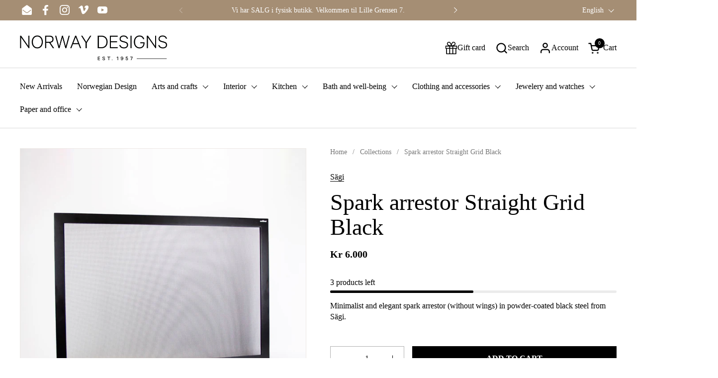

--- FILE ---
content_type: text/html; charset=utf-8
request_url: https://www.norwaydesigns.no/en/products/sagi-gnistfanger-rett-rist-sort
body_size: 58609
content:
<!doctype html><html id="html" class="no-js" lang="en" dir="ltr">
  <head>

  
    <meta charset="utf-8">
    <meta http-equiv="X-UA-Compatible" content="IE=edge,chrome=1">
    <meta name="viewport" content="width=device-width, initial-scale=1.0, height=device-height, minimum-scale=1.0"><link rel="shortcut icon" href="//www.norwaydesigns.no/cdn/shop/files/Norway_Designs_favicon_3.jpg?crop=center&height=32&v=1693301544&width=32" type="image/png" /><title>Spark arrestor Straight Grid Black &ndash; Norway Designs
</title><meta name="description" content="Minimalistic and elegant spark arrestor in black steel from Swiss Sägi.">

<meta property="og:site_name" content="Norway Designs">
<meta property="og:url" content="https://www.norwaydesigns.no/en/products/sagi-gnistfanger-rett-rist-sort">
<meta property="og:title" content="Spark arrestor Straight Grid Black">
<meta property="og:type" content="product">
<meta property="og:description" content="Minimalistic and elegant spark arrestor in black steel from Swiss Sägi."><meta property="og:image" content="http://www.norwaydesigns.no/cdn/shop/files/GnistfangerRettRistSort-NorwayDesigns3_34617140-06fe-4dca-a9b0-fbb53b46b9c2.jpg?v=1726065905">
  <meta property="og:image:secure_url" content="https://www.norwaydesigns.no/cdn/shop/files/GnistfangerRettRistSort-NorwayDesigns3_34617140-06fe-4dca-a9b0-fbb53b46b9c2.jpg?v=1726065905">
  <meta property="og:image:width" content="1440">
  <meta property="og:image:height" content="1439"><meta property="og:price:amount" content="6,000">
  <meta property="og:price:currency" content="NOK"><meta name="twitter:card" content="summary_large_image">
<meta name="twitter:title" content="Spark arrestor Straight Grid Black">
<meta name="twitter:description" content="Minimalistic and elegant spark arrestor in black steel from Swiss Sägi."><script type="application/ld+json">
  [
    {
      "@context": "https://schema.org",
      "@type": "WebSite",
      "name": "Norway Designs",
      "url": "https:\/\/www.norwaydesigns.no"
    },
    {
      "@context": "https://schema.org",
      "@type": "Organization",
      "name": "Norway Designs",
      "url": "https:\/\/www.norwaydesigns.no"
    }
  ]
</script>

<script type="application/ld+json">
{
  "@context": "http://schema.org",
  "@type": "BreadcrumbList",
  "itemListElement": [
    {
      "@type": "ListItem",
      "position": 1,
      "name": "Home",
      "item": "https://www.norwaydesigns.no"
    },{
        "@type": "ListItem",
        "position": 2,
        "name": "Spark arrestor Straight Grid Black",
        "item": "https://www.norwaydesigns.no/en/products/sagi-gnistfanger-rett-rist-sort"
      }]
}
</script><script type="application/ld+json">
  {
    "@context": "http://schema.org",
    "@type": "Product",
    "name": "Spark arrestor Straight Grid Black",
    "url": "https:\/\/www.norwaydesigns.no\/en\/products\/sagi-gnistfanger-rett-rist-sort",
    "offers": [{
          "@type" : "Offer","sku": "027056670100","gtin13": 2045600284748,"availability" : "http://schema.org/InStock",
          "price" : 6000.0,
          "priceCurrency" : "NOK",
          "url" : "https:\/\/www.norwaydesigns.no\/en\/products\/sagi-gnistfanger-rett-rist-sort?variant=31459557376133"
        }
],
    "brand": {
      "@type": "Brand",
      "name": "Sägi"
    },
    "description": " Minimalist and elegant spark arrestor (without wings) in powder-coated black steel from Sägi. \n\n",
    "category": "Fireplace equipment","sku": "027056670100",
    "image": {
      "@type": "ImageObject",
      "url": "https:\/\/www.norwaydesigns.no\/cdn\/shop\/files\/GnistfangerRettRistSort-NorwayDesigns3_34617140-06fe-4dca-a9b0-fbb53b46b9c2.jpg?v=1726065905",
      "image": "https:\/\/www.norwaydesigns.no\/cdn\/shop\/files\/GnistfangerRettRistSort-NorwayDesigns3_34617140-06fe-4dca-a9b0-fbb53b46b9c2.jpg?v=1726065905",
      "name": "Sägi Gnistfanger Rett Rist Sort - Norway Designs",
      "width": "1440",
      "height": "1439"
    }
  }
  </script><link rel="canonical" href="https://www.norwaydesigns.no/en/products/sagi-gnistfanger-rett-rist-sort">
  
    <link rel="preconnect" href="https://cdn.shopify.com"><link rel="preconnect" href="https://fonts.shopifycdn.com" crossorigin><link rel="preload" href="//www.norwaydesigns.no/cdn/fonts/outfit/outfit_n3.8c97ae4c4fac7c2ea467a6dc784857f4de7e0e37.woff2" as="font" type="font/woff2" crossorigin><style type="text/css">
@font-face {
  font-family: Outfit;
  font-weight: 300;
  font-style: normal;
  font-display: swap;
  src: url("//www.norwaydesigns.no/cdn/fonts/outfit/outfit_n3.8c97ae4c4fac7c2ea467a6dc784857f4de7e0e37.woff2") format("woff2"),
       url("//www.norwaydesigns.no/cdn/fonts/outfit/outfit_n3.b50a189ccde91f9bceee88f207c18c09f0b62a7b.woff") format("woff");
}
@font-face {
  font-family: Outfit;
  font-weight: 400;
  font-style: normal;
  font-display: swap;
  src: url("//www.norwaydesigns.no/cdn/fonts/outfit/outfit_n4.387c2e2715c484a1f1075eb90d64808f1b37ac58.woff2") format("woff2"),
       url("//www.norwaydesigns.no/cdn/fonts/outfit/outfit_n4.aca8c81f18f62c9baa15c2dc5d1f6dd5442cdc50.woff") format("woff");
}



</style>
<style type="text/css">

  :root {

    /* Font variables */

    --font-stack-headings-primary: "New York", Iowan Old Style, Apple Garamond, Baskerville, Times New Roman, Droid Serif, Times, Source Serif Pro, serif, Apple Color Emoji, Segoe UI Emoji, Segoe UI Symbol;
    --font-weight-headings-primary: 400;
    --font-style-headings-primary: normal;

    --font-stack-body-primary: "New York", Iowan Old Style, Apple Garamond, Baskerville, Times New Roman, Droid Serif, Times, Source Serif Pro, serif, Apple Color Emoji, Segoe UI Emoji, Segoe UI Symbol;
    --font-weight-body-primary: 400;--font-weight-body-primary-bold: 700;--font-weight-body-primary-medium: 400;--font-style-body-primary: normal;

    --font-stack-body-secondary: Outfit, sans-serif;
    --font-weight-body-secondary: 300;--font-weight-body-secondary-bold: 400;--font-style-body-secondary: normal;

    --font-weight-menu: var(--font-weight-body-primary-medium);
    --font-weight-buttons: var(--font-weight-body-primary-medium);

    --base-headings-primary-size: 55;
    --base-headings-secondary-size: ;
    --base-headings-line: 1;
    --base-headings-spacing: 0.0em;

    --base-body-primary-size: 16;
    --base-body-secondary-size: 20;
    --base-body-line: 1.4;

    /* Color variables */

    --color-background-header: #FFFFFF;
    --color-text-header: #000000;
    --color-foreground-header: #fff;
    --color-borders-header: rgba(0, 0, 0, 0.15);

    --color-background-main: #FFFFFF;
    --color-secondary-background-main: rgba(0, 0, 0, 0.08);
    --color-third-background-main: rgba(0, 0, 0, 0.04);
    --color-fourth-background-main: rgba(0, 0, 0, 0.02);
    --color-opacity-background-main: rgba(255, 255, 255, 0);
    --color-text-main: #000000;
    --color-foreground-main: #fff;
    --color-secondary-text-main: rgba(0, 0, 0, 0.6);
    --color-borders-main: rgba(0, 0, 0, 0.1);
    --color-background-main-alternate: #ede8e5;

    --color-background-product-card: rgba(0,0,0,0);
    --color-background-cart-card: rgba(0,0,0,0);

    --color-background-footer: #a58e74;
    --color-text-footer: #fff;
    --color-borders-footer: rgba(255, 255, 255, 0.15);

    --color-borders-forms-primary: rgba(0, 0, 0, 0.3);
    --color-borders-forms-secondary: rgba(0, 0, 0, 0.6);

    /* Borders */

    --border-width-cards: px;
    --border-radius-cards: 0px;
    --border-width-buttons: 1px;
    --border-radius-buttons: 0px;
    --border-width-forms: 1px;
    --border-radius-forms: 0px;
    --border-radius-widgets: 0px;
    --border-radius-product-card: 0px;

    /* Layout */
    
    --theme-max-width: 1400px;
    --grid-gap-original-base: 20px;
    --container-vertical-space-base: 50px;
    --image-fit-padding: 10%;

  }

  .facets--horiz .facets__summary, #main select, .sidebar select {
    background-image: url('data:image/svg+xml;utf8,<svg fill="none" height="7" viewBox="0 0 12 7" width="12" xmlns="http://www.w3.org/2000/svg"><g fill="%23000000"><path d="m1.2334.554688 5.65685 5.656852-.7071.70711-5.656858-5.65686z"/><path d="m11.8252 1.26221-5.65686 5.65685-.70711-.70711 5.65687-5.65685z"/></g></svg>');
  }

  .star-rating__stars {
    background-image: url('data:image/svg+xml;utf8,<svg width="20" height="14" viewBox="0 0 14 13" fill="rgba%280%2C+0%2C+0%2C+0.1%29" xmlns="http://www.w3.org/2000/svg"><path d="m7 0 1.572 4.837h5.085l-4.114 2.99 1.572 4.836L7 9.673l-4.114 2.99 1.571-4.837-4.114-2.99h5.085L7 0Z" stroke="rgba%280%2C+0%2C+0%2C+0.1%29" stroke-width="0"/></svg>');
  }
  .star-rating__stars-active {
    background-image: url('data:image/svg+xml;utf8,<svg width="20" height="13" viewBox="0 0 14 13" fill="none" xmlns="http://www.w3.org/2000/svg"><path d="m7 0 1.572 4.837h5.085l-4.114 2.99 1.572 4.836L7 9.673l-4.114 2.99 1.571-4.837-4.114-2.99h5.085L7 0Z" fill="%23000000" stroke-width="0"/></svg>');
  }

  

</style>

<style id="root-height">
  :root {
    --window-height: 100vh;
  }
</style><link href="//www.norwaydesigns.no/cdn/shop/t/32/assets/theme.css?v=123725934195727217391693384776" as="style" rel="preload"><link href="//www.norwaydesigns.no/cdn/shop/t/32/assets/section-header.css?v=161881130270077988511690964759" as="style" rel="preload"><link href="//www.norwaydesigns.no/cdn/shop/t/32/assets/component-product-item.css?v=94746316285047237571690964758" as="style" rel="preload"><link href="//www.norwaydesigns.no/cdn/shop/t/32/assets/component-product-variants.css?v=181504290109420163051690964758" as="style" rel="preload"><link href="//www.norwaydesigns.no/cdn/shop/t/32/assets/section-main-product.css?v=166707989704051666211690964760" as="style" rel="preload"><link href="//www.norwaydesigns.no/cdn/shop/t/32/assets/theme.css?v=123725934195727217391693384776" rel="stylesheet" type="text/css" media="all" />
  
    <script>window.performance && window.performance.mark && window.performance.mark('shopify.content_for_header.start');</script><meta name="google-site-verification" content="CcWQlt1h0W9lKpe505yWGyygF29cCz8dX5YtZ4gPGco">
<meta id="shopify-digital-wallet" name="shopify-digital-wallet" content="/5793229/digital_wallets/dialog">
<link rel="alternate" hreflang="x-default" href="https://www.norwaydesigns.no/products/sagi-gnistfanger-rett-rist-sort">
<link rel="alternate" hreflang="no" href="https://www.norwaydesigns.no/products/sagi-gnistfanger-rett-rist-sort">
<link rel="alternate" hreflang="en" href="https://www.norwaydesigns.no/en/products/sagi-gnistfanger-rett-rist-sort">
<link rel="alternate" type="application/json+oembed" href="https://www.norwaydesigns.no/en/products/sagi-gnistfanger-rett-rist-sort.oembed">
<script async="async" src="/checkouts/internal/preloads.js?locale=en-NO"></script>
<script id="shopify-features" type="application/json">{"accessToken":"8161ac4ef513be66bb52a442211f74c6","betas":["rich-media-storefront-analytics"],"domain":"www.norwaydesigns.no","predictiveSearch":true,"shopId":5793229,"locale":"en"}</script>
<script>var Shopify = Shopify || {};
Shopify.shop = "norway-designs-2.myshopify.com";
Shopify.locale = "en";
Shopify.currency = {"active":"NOK","rate":"1.0"};
Shopify.country = "NO";
Shopify.theme = {"name":"Combine. - 2.2.1","id":122774749317,"schema_name":"Combine","schema_version":"2.2.1","theme_store_id":1826,"role":"main"};
Shopify.theme.handle = "null";
Shopify.theme.style = {"id":null,"handle":null};
Shopify.cdnHost = "www.norwaydesigns.no/cdn";
Shopify.routes = Shopify.routes || {};
Shopify.routes.root = "/en/";</script>
<script type="module">!function(o){(o.Shopify=o.Shopify||{}).modules=!0}(window);</script>
<script>!function(o){function n(){var o=[];function n(){o.push(Array.prototype.slice.apply(arguments))}return n.q=o,n}var t=o.Shopify=o.Shopify||{};t.loadFeatures=n(),t.autoloadFeatures=n()}(window);</script>
<script id="shop-js-analytics" type="application/json">{"pageType":"product"}</script>
<script defer="defer" async type="module" src="//www.norwaydesigns.no/cdn/shopifycloud/shop-js/modules/v2/client.init-shop-cart-sync_BdyHc3Nr.en.esm.js"></script>
<script defer="defer" async type="module" src="//www.norwaydesigns.no/cdn/shopifycloud/shop-js/modules/v2/chunk.common_Daul8nwZ.esm.js"></script>
<script type="module">
  await import("//www.norwaydesigns.no/cdn/shopifycloud/shop-js/modules/v2/client.init-shop-cart-sync_BdyHc3Nr.en.esm.js");
await import("//www.norwaydesigns.no/cdn/shopifycloud/shop-js/modules/v2/chunk.common_Daul8nwZ.esm.js");

  window.Shopify.SignInWithShop?.initShopCartSync?.({"fedCMEnabled":true,"windoidEnabled":true});

</script>
<script>(function() {
  var isLoaded = false;
  function asyncLoad() {
    if (isLoaded) return;
    isLoaded = true;
    var urls = ["https:\/\/instafeed.nfcube.com\/cdn\/af856ad44869084f2e6cadc50ef93408.js?shop=norway-designs-2.myshopify.com","https:\/\/neon.stock-sync.com\/neon\/widget.js?shop=norway-designs-2.myshopify.com","https:\/\/cdn.ordersify.com\/sdk\/productalerts-shopify.js?shop=norway-designs-2.myshopify.com"];
    for (var i = 0; i < urls.length; i++) {
      var s = document.createElement('script');
      s.type = 'text/javascript';
      s.async = true;
      s.src = urls[i];
      var x = document.getElementsByTagName('script')[0];
      x.parentNode.insertBefore(s, x);
    }
  };
  if(window.attachEvent) {
    window.attachEvent('onload', asyncLoad);
  } else {
    window.addEventListener('load', asyncLoad, false);
  }
})();</script>
<script id="__st">var __st={"a":5793229,"offset":3600,"reqid":"a5eaf20e-5a91-4b59-8a54-41084bf82ccf-1768980105","pageurl":"www.norwaydesigns.no\/en\/products\/sagi-gnistfanger-rett-rist-sort","u":"3d071739fd66","p":"product","rtyp":"product","rid":4398694826117};</script>
<script>window.ShopifyPaypalV4VisibilityTracking = true;</script>
<script id="captcha-bootstrap">!function(){'use strict';const t='contact',e='account',n='new_comment',o=[[t,t],['blogs',n],['comments',n],[t,'customer']],c=[[e,'customer_login'],[e,'guest_login'],[e,'recover_customer_password'],[e,'create_customer']],r=t=>t.map((([t,e])=>`form[action*='/${t}']:not([data-nocaptcha='true']) input[name='form_type'][value='${e}']`)).join(','),a=t=>()=>t?[...document.querySelectorAll(t)].map((t=>t.form)):[];function s(){const t=[...o],e=r(t);return a(e)}const i='password',u='form_key',d=['recaptcha-v3-token','g-recaptcha-response','h-captcha-response',i],f=()=>{try{return window.sessionStorage}catch{return}},m='__shopify_v',_=t=>t.elements[u];function p(t,e,n=!1){try{const o=window.sessionStorage,c=JSON.parse(o.getItem(e)),{data:r}=function(t){const{data:e,action:n}=t;return t[m]||n?{data:e,action:n}:{data:t,action:n}}(c);for(const[e,n]of Object.entries(r))t.elements[e]&&(t.elements[e].value=n);n&&o.removeItem(e)}catch(o){console.error('form repopulation failed',{error:o})}}const l='form_type',E='cptcha';function T(t){t.dataset[E]=!0}const w=window,h=w.document,L='Shopify',v='ce_forms',y='captcha';let A=!1;((t,e)=>{const n=(g='f06e6c50-85a8-45c8-87d0-21a2b65856fe',I='https://cdn.shopify.com/shopifycloud/storefront-forms-hcaptcha/ce_storefront_forms_captcha_hcaptcha.v1.5.2.iife.js',D={infoText:'Protected by hCaptcha',privacyText:'Privacy',termsText:'Terms'},(t,e,n)=>{const o=w[L][v],c=o.bindForm;if(c)return c(t,g,e,D).then(n);var r;o.q.push([[t,g,e,D],n]),r=I,A||(h.body.append(Object.assign(h.createElement('script'),{id:'captcha-provider',async:!0,src:r})),A=!0)});var g,I,D;w[L]=w[L]||{},w[L][v]=w[L][v]||{},w[L][v].q=[],w[L][y]=w[L][y]||{},w[L][y].protect=function(t,e){n(t,void 0,e),T(t)},Object.freeze(w[L][y]),function(t,e,n,w,h,L){const[v,y,A,g]=function(t,e,n){const i=e?o:[],u=t?c:[],d=[...i,...u],f=r(d),m=r(i),_=r(d.filter((([t,e])=>n.includes(e))));return[a(f),a(m),a(_),s()]}(w,h,L),I=t=>{const e=t.target;return e instanceof HTMLFormElement?e:e&&e.form},D=t=>v().includes(t);t.addEventListener('submit',(t=>{const e=I(t);if(!e)return;const n=D(e)&&!e.dataset.hcaptchaBound&&!e.dataset.recaptchaBound,o=_(e),c=g().includes(e)&&(!o||!o.value);(n||c)&&t.preventDefault(),c&&!n&&(function(t){try{if(!f())return;!function(t){const e=f();if(!e)return;const n=_(t);if(!n)return;const o=n.value;o&&e.removeItem(o)}(t);const e=Array.from(Array(32),(()=>Math.random().toString(36)[2])).join('');!function(t,e){_(t)||t.append(Object.assign(document.createElement('input'),{type:'hidden',name:u})),t.elements[u].value=e}(t,e),function(t,e){const n=f();if(!n)return;const o=[...t.querySelectorAll(`input[type='${i}']`)].map((({name:t})=>t)),c=[...d,...o],r={};for(const[a,s]of new FormData(t).entries())c.includes(a)||(r[a]=s);n.setItem(e,JSON.stringify({[m]:1,action:t.action,data:r}))}(t,e)}catch(e){console.error('failed to persist form',e)}}(e),e.submit())}));const S=(t,e)=>{t&&!t.dataset[E]&&(n(t,e.some((e=>e===t))),T(t))};for(const o of['focusin','change'])t.addEventListener(o,(t=>{const e=I(t);D(e)&&S(e,y())}));const B=e.get('form_key'),M=e.get(l),P=B&&M;t.addEventListener('DOMContentLoaded',(()=>{const t=y();if(P)for(const e of t)e.elements[l].value===M&&p(e,B);[...new Set([...A(),...v().filter((t=>'true'===t.dataset.shopifyCaptcha))])].forEach((e=>S(e,t)))}))}(h,new URLSearchParams(w.location.search),n,t,e,['guest_login'])})(!0,!0)}();</script>
<script integrity="sha256-4kQ18oKyAcykRKYeNunJcIwy7WH5gtpwJnB7kiuLZ1E=" data-source-attribution="shopify.loadfeatures" defer="defer" src="//www.norwaydesigns.no/cdn/shopifycloud/storefront/assets/storefront/load_feature-a0a9edcb.js" crossorigin="anonymous"></script>
<script data-source-attribution="shopify.dynamic_checkout.dynamic.init">var Shopify=Shopify||{};Shopify.PaymentButton=Shopify.PaymentButton||{isStorefrontPortableWallets:!0,init:function(){window.Shopify.PaymentButton.init=function(){};var t=document.createElement("script");t.src="https://www.norwaydesigns.no/cdn/shopifycloud/portable-wallets/latest/portable-wallets.en.js",t.type="module",document.head.appendChild(t)}};
</script>
<script data-source-attribution="shopify.dynamic_checkout.buyer_consent">
  function portableWalletsHideBuyerConsent(e){var t=document.getElementById("shopify-buyer-consent"),n=document.getElementById("shopify-subscription-policy-button");t&&n&&(t.classList.add("hidden"),t.setAttribute("aria-hidden","true"),n.removeEventListener("click",e))}function portableWalletsShowBuyerConsent(e){var t=document.getElementById("shopify-buyer-consent"),n=document.getElementById("shopify-subscription-policy-button");t&&n&&(t.classList.remove("hidden"),t.removeAttribute("aria-hidden"),n.addEventListener("click",e))}window.Shopify?.PaymentButton&&(window.Shopify.PaymentButton.hideBuyerConsent=portableWalletsHideBuyerConsent,window.Shopify.PaymentButton.showBuyerConsent=portableWalletsShowBuyerConsent);
</script>
<script data-source-attribution="shopify.dynamic_checkout.cart.bootstrap">document.addEventListener("DOMContentLoaded",(function(){function t(){return document.querySelector("shopify-accelerated-checkout-cart, shopify-accelerated-checkout")}if(t())Shopify.PaymentButton.init();else{new MutationObserver((function(e,n){t()&&(Shopify.PaymentButton.init(),n.disconnect())})).observe(document.body,{childList:!0,subtree:!0})}}));
</script>
<script id='scb4127' type='text/javascript' async='' src='https://www.norwaydesigns.no/cdn/shopifycloud/privacy-banner/storefront-banner.js'></script>
<script>window.performance && window.performance.mark && window.performance.mark('shopify.content_for_header.end');</script>
  
    <script>
  
      /* js helpers */
      const debounce = (fn, wait) => {
        let t;
        return (...args) => {
          clearTimeout(t);
          t = setTimeout(() => fn.apply(this, args), wait);
        };
      }
      window.KEYCODES = {
        TAB: 9,
        ESC: 27,
        DOWN: 40,
        RIGHT: 39,
        UP: 38,
        LEFT: 37,
        RETURN: 13
      };
  
      /* background image sizes */
      const rbi = [];
      const rbiSetSize = (img) => {
        if ( img.offsetWidth / img.dataset.ratio < img.offsetHeight ) {
          img.setAttribute('sizes', `${Math.ceil(img.offsetHeight * img.dataset.ratio)}px`);
        } else {
          img.setAttribute('sizes', `${Math.ceil(img.offsetWidth)}px`);
        }
      }
      window.addEventListener('resize', debounce(()=>{
        for ( let img of rbi ) {
          rbiSetSize(img);
        }
      }, 250));
  
      /* lazy looad images reveal effect */
      const imageReveal = new IntersectionObserver((entries, observer)=>{
        entries.forEach(entry=>{
          if ( entry.isIntersecting ) {
            setTimeout(()=>{
              entry.target.classList.remove('lazy-image--to-reveal');
            }, 500);
            entry.target.classList.add('lazy-image--revealed');
            observer.unobserve(entry.target);
          }
        });
      }, {rootMargin: '20px 0px 0px 0px'});

    </script><noscript>
      <link rel="stylesheet" href="//www.norwaydesigns.no/cdn/shop/t/32/assets/theme-noscript.css?v=179842145173141752951690964760">
    </noscript>
  
  <!--Gem_Page_Header_Script-->
<!-- "snippets/gem-app-header-scripts.liquid" was not rendered, the associated app was uninstalled -->
<!--End_Gem_Page_Header_Script-->

    <meta name="google-site-verification" content="h7KM-eQI-AqzPw7ZIsaCtRtEnevv3QpQZTWmEoZXnHY" />
<script src="https://cdn.shopify.com/extensions/019bde97-a6f8-7700-a29a-355164148025/globo-color-swatch-214/assets/globoswatch.js" type="text/javascript" defer="defer"></script>
<link href="https://monorail-edge.shopifysvc.com" rel="dns-prefetch">
<script>(function(){if ("sendBeacon" in navigator && "performance" in window) {try {var session_token_from_headers = performance.getEntriesByType('navigation')[0].serverTiming.find(x => x.name == '_s').description;} catch {var session_token_from_headers = undefined;}var session_cookie_matches = document.cookie.match(/_shopify_s=([^;]*)/);var session_token_from_cookie = session_cookie_matches && session_cookie_matches.length === 2 ? session_cookie_matches[1] : "";var session_token = session_token_from_headers || session_token_from_cookie || "";function handle_abandonment_event(e) {var entries = performance.getEntries().filter(function(entry) {return /monorail-edge.shopifysvc.com/.test(entry.name);});if (!window.abandonment_tracked && entries.length === 0) {window.abandonment_tracked = true;var currentMs = Date.now();var navigation_start = performance.timing.navigationStart;var payload = {shop_id: 5793229,url: window.location.href,navigation_start,duration: currentMs - navigation_start,session_token,page_type: "product"};window.navigator.sendBeacon("https://monorail-edge.shopifysvc.com/v1/produce", JSON.stringify({schema_id: "online_store_buyer_site_abandonment/1.1",payload: payload,metadata: {event_created_at_ms: currentMs,event_sent_at_ms: currentMs}}));}}window.addEventListener('pagehide', handle_abandonment_event);}}());</script>
<script id="web-pixels-manager-setup">(function e(e,d,r,n,o){if(void 0===o&&(o={}),!Boolean(null===(a=null===(i=window.Shopify)||void 0===i?void 0:i.analytics)||void 0===a?void 0:a.replayQueue)){var i,a;window.Shopify=window.Shopify||{};var t=window.Shopify;t.analytics=t.analytics||{};var s=t.analytics;s.replayQueue=[],s.publish=function(e,d,r){return s.replayQueue.push([e,d,r]),!0};try{self.performance.mark("wpm:start")}catch(e){}var l=function(){var e={modern:/Edge?\/(1{2}[4-9]|1[2-9]\d|[2-9]\d{2}|\d{4,})\.\d+(\.\d+|)|Firefox\/(1{2}[4-9]|1[2-9]\d|[2-9]\d{2}|\d{4,})\.\d+(\.\d+|)|Chrom(ium|e)\/(9{2}|\d{3,})\.\d+(\.\d+|)|(Maci|X1{2}).+ Version\/(15\.\d+|(1[6-9]|[2-9]\d|\d{3,})\.\d+)([,.]\d+|)( \(\w+\)|)( Mobile\/\w+|) Safari\/|Chrome.+OPR\/(9{2}|\d{3,})\.\d+\.\d+|(CPU[ +]OS|iPhone[ +]OS|CPU[ +]iPhone|CPU IPhone OS|CPU iPad OS)[ +]+(15[._]\d+|(1[6-9]|[2-9]\d|\d{3,})[._]\d+)([._]\d+|)|Android:?[ /-](13[3-9]|1[4-9]\d|[2-9]\d{2}|\d{4,})(\.\d+|)(\.\d+|)|Android.+Firefox\/(13[5-9]|1[4-9]\d|[2-9]\d{2}|\d{4,})\.\d+(\.\d+|)|Android.+Chrom(ium|e)\/(13[3-9]|1[4-9]\d|[2-9]\d{2}|\d{4,})\.\d+(\.\d+|)|SamsungBrowser\/([2-9]\d|\d{3,})\.\d+/,legacy:/Edge?\/(1[6-9]|[2-9]\d|\d{3,})\.\d+(\.\d+|)|Firefox\/(5[4-9]|[6-9]\d|\d{3,})\.\d+(\.\d+|)|Chrom(ium|e)\/(5[1-9]|[6-9]\d|\d{3,})\.\d+(\.\d+|)([\d.]+$|.*Safari\/(?![\d.]+ Edge\/[\d.]+$))|(Maci|X1{2}).+ Version\/(10\.\d+|(1[1-9]|[2-9]\d|\d{3,})\.\d+)([,.]\d+|)( \(\w+\)|)( Mobile\/\w+|) Safari\/|Chrome.+OPR\/(3[89]|[4-9]\d|\d{3,})\.\d+\.\d+|(CPU[ +]OS|iPhone[ +]OS|CPU[ +]iPhone|CPU IPhone OS|CPU iPad OS)[ +]+(10[._]\d+|(1[1-9]|[2-9]\d|\d{3,})[._]\d+)([._]\d+|)|Android:?[ /-](13[3-9]|1[4-9]\d|[2-9]\d{2}|\d{4,})(\.\d+|)(\.\d+|)|Mobile Safari.+OPR\/([89]\d|\d{3,})\.\d+\.\d+|Android.+Firefox\/(13[5-9]|1[4-9]\d|[2-9]\d{2}|\d{4,})\.\d+(\.\d+|)|Android.+Chrom(ium|e)\/(13[3-9]|1[4-9]\d|[2-9]\d{2}|\d{4,})\.\d+(\.\d+|)|Android.+(UC? ?Browser|UCWEB|U3)[ /]?(15\.([5-9]|\d{2,})|(1[6-9]|[2-9]\d|\d{3,})\.\d+)\.\d+|SamsungBrowser\/(5\.\d+|([6-9]|\d{2,})\.\d+)|Android.+MQ{2}Browser\/(14(\.(9|\d{2,})|)|(1[5-9]|[2-9]\d|\d{3,})(\.\d+|))(\.\d+|)|K[Aa][Ii]OS\/(3\.\d+|([4-9]|\d{2,})\.\d+)(\.\d+|)/},d=e.modern,r=e.legacy,n=navigator.userAgent;return n.match(d)?"modern":n.match(r)?"legacy":"unknown"}(),u="modern"===l?"modern":"legacy",c=(null!=n?n:{modern:"",legacy:""})[u],f=function(e){return[e.baseUrl,"/wpm","/b",e.hashVersion,"modern"===e.buildTarget?"m":"l",".js"].join("")}({baseUrl:d,hashVersion:r,buildTarget:u}),m=function(e){var d=e.version,r=e.bundleTarget,n=e.surface,o=e.pageUrl,i=e.monorailEndpoint;return{emit:function(e){var a=e.status,t=e.errorMsg,s=(new Date).getTime(),l=JSON.stringify({metadata:{event_sent_at_ms:s},events:[{schema_id:"web_pixels_manager_load/3.1",payload:{version:d,bundle_target:r,page_url:o,status:a,surface:n,error_msg:t},metadata:{event_created_at_ms:s}}]});if(!i)return console&&console.warn&&console.warn("[Web Pixels Manager] No Monorail endpoint provided, skipping logging."),!1;try{return self.navigator.sendBeacon.bind(self.navigator)(i,l)}catch(e){}var u=new XMLHttpRequest;try{return u.open("POST",i,!0),u.setRequestHeader("Content-Type","text/plain"),u.send(l),!0}catch(e){return console&&console.warn&&console.warn("[Web Pixels Manager] Got an unhandled error while logging to Monorail."),!1}}}}({version:r,bundleTarget:l,surface:e.surface,pageUrl:self.location.href,monorailEndpoint:e.monorailEndpoint});try{o.browserTarget=l,function(e){var d=e.src,r=e.async,n=void 0===r||r,o=e.onload,i=e.onerror,a=e.sri,t=e.scriptDataAttributes,s=void 0===t?{}:t,l=document.createElement("script"),u=document.querySelector("head"),c=document.querySelector("body");if(l.async=n,l.src=d,a&&(l.integrity=a,l.crossOrigin="anonymous"),s)for(var f in s)if(Object.prototype.hasOwnProperty.call(s,f))try{l.dataset[f]=s[f]}catch(e){}if(o&&l.addEventListener("load",o),i&&l.addEventListener("error",i),u)u.appendChild(l);else{if(!c)throw new Error("Did not find a head or body element to append the script");c.appendChild(l)}}({src:f,async:!0,onload:function(){if(!function(){var e,d;return Boolean(null===(d=null===(e=window.Shopify)||void 0===e?void 0:e.analytics)||void 0===d?void 0:d.initialized)}()){var d=window.webPixelsManager.init(e)||void 0;if(d){var r=window.Shopify.analytics;r.replayQueue.forEach((function(e){var r=e[0],n=e[1],o=e[2];d.publishCustomEvent(r,n,o)})),r.replayQueue=[],r.publish=d.publishCustomEvent,r.visitor=d.visitor,r.initialized=!0}}},onerror:function(){return m.emit({status:"failed",errorMsg:"".concat(f," has failed to load")})},sri:function(e){var d=/^sha384-[A-Za-z0-9+/=]+$/;return"string"==typeof e&&d.test(e)}(c)?c:"",scriptDataAttributes:o}),m.emit({status:"loading"})}catch(e){m.emit({status:"failed",errorMsg:(null==e?void 0:e.message)||"Unknown error"})}}})({shopId: 5793229,storefrontBaseUrl: "https://www.norwaydesigns.no",extensionsBaseUrl: "https://extensions.shopifycdn.com/cdn/shopifycloud/web-pixels-manager",monorailEndpoint: "https://monorail-edge.shopifysvc.com/unstable/produce_batch",surface: "storefront-renderer",enabledBetaFlags: ["2dca8a86"],webPixelsConfigList: [{"id":"454492293","configuration":"{\"tagID\":\"2612575815352\"}","eventPayloadVersion":"v1","runtimeContext":"STRICT","scriptVersion":"18031546ee651571ed29edbe71a3550b","type":"APP","apiClientId":3009811,"privacyPurposes":["ANALYTICS","MARKETING","SALE_OF_DATA"],"dataSharingAdjustments":{"protectedCustomerApprovalScopes":["read_customer_address","read_customer_email","read_customer_name","read_customer_personal_data","read_customer_phone"]}},{"id":"216498309","configuration":"{\"config\":\"{\\\"pixel_id\\\":\\\"G-B3RDXXFHZ9\\\",\\\"target_country\\\":\\\"NO\\\",\\\"gtag_events\\\":[{\\\"type\\\":\\\"begin_checkout\\\",\\\"action_label\\\":\\\"G-B3RDXXFHZ9\\\"},{\\\"type\\\":\\\"search\\\",\\\"action_label\\\":\\\"G-B3RDXXFHZ9\\\"},{\\\"type\\\":\\\"view_item\\\",\\\"action_label\\\":[\\\"G-B3RDXXFHZ9\\\",\\\"MC-5GRD9JL6XW\\\"]},{\\\"type\\\":\\\"purchase\\\",\\\"action_label\\\":[\\\"G-B3RDXXFHZ9\\\",\\\"MC-5GRD9JL6XW\\\"]},{\\\"type\\\":\\\"page_view\\\",\\\"action_label\\\":[\\\"G-B3RDXXFHZ9\\\",\\\"MC-5GRD9JL6XW\\\"]},{\\\"type\\\":\\\"add_payment_info\\\",\\\"action_label\\\":\\\"G-B3RDXXFHZ9\\\"},{\\\"type\\\":\\\"add_to_cart\\\",\\\"action_label\\\":\\\"G-B3RDXXFHZ9\\\"}],\\\"enable_monitoring_mode\\\":false}\"}","eventPayloadVersion":"v1","runtimeContext":"OPEN","scriptVersion":"b2a88bafab3e21179ed38636efcd8a93","type":"APP","apiClientId":1780363,"privacyPurposes":[],"dataSharingAdjustments":{"protectedCustomerApprovalScopes":["read_customer_address","read_customer_email","read_customer_name","read_customer_personal_data","read_customer_phone"]}},{"id":"88309893","configuration":"{\"pixel_id\":\"695977610503814\",\"pixel_type\":\"facebook_pixel\",\"metaapp_system_user_token\":\"-\"}","eventPayloadVersion":"v1","runtimeContext":"OPEN","scriptVersion":"ca16bc87fe92b6042fbaa3acc2fbdaa6","type":"APP","apiClientId":2329312,"privacyPurposes":["ANALYTICS","MARKETING","SALE_OF_DATA"],"dataSharingAdjustments":{"protectedCustomerApprovalScopes":["read_customer_address","read_customer_email","read_customer_name","read_customer_personal_data","read_customer_phone"]}},{"id":"13500549","eventPayloadVersion":"1","runtimeContext":"LAX","scriptVersion":"2","type":"CUSTOM","privacyPurposes":["ANALYTICS","MARKETING","SALE_OF_DATA"],"name":"Google"},{"id":"13533317","eventPayloadVersion":"1","runtimeContext":"LAX","scriptVersion":"1","type":"CUSTOM","privacyPurposes":["ANALYTICS","MARKETING","SALE_OF_DATA"],"name":"Snapppt"},{"id":"shopify-app-pixel","configuration":"{}","eventPayloadVersion":"v1","runtimeContext":"STRICT","scriptVersion":"0450","apiClientId":"shopify-pixel","type":"APP","privacyPurposes":["ANALYTICS","MARKETING"]},{"id":"shopify-custom-pixel","eventPayloadVersion":"v1","runtimeContext":"LAX","scriptVersion":"0450","apiClientId":"shopify-pixel","type":"CUSTOM","privacyPurposes":["ANALYTICS","MARKETING"]}],isMerchantRequest: false,initData: {"shop":{"name":"Norway Designs","paymentSettings":{"currencyCode":"NOK"},"myshopifyDomain":"norway-designs-2.myshopify.com","countryCode":"NO","storefrontUrl":"https:\/\/www.norwaydesigns.no\/en"},"customer":null,"cart":null,"checkout":null,"productVariants":[{"price":{"amount":6000.0,"currencyCode":"NOK"},"product":{"title":"Spark arrestor Straight Grid Black","vendor":"Sägi","id":"4398694826117","untranslatedTitle":"Spark arrestor Straight Grid Black","url":"\/en\/products\/sagi-gnistfanger-rett-rist-sort","type":"Fireplace equipment"},"id":"31459557376133","image":{"src":"\/\/www.norwaydesigns.no\/cdn\/shop\/files\/GnistfangerRettRistSort-NorwayDesigns3_34617140-06fe-4dca-a9b0-fbb53b46b9c2.jpg?v=1726065905"},"sku":"027056670100","title":"Default Title","untranslatedTitle":"Default Title"}],"purchasingCompany":null},},"https://www.norwaydesigns.no/cdn","fcfee988w5aeb613cpc8e4bc33m6693e112",{"modern":"","legacy":""},{"shopId":"5793229","storefrontBaseUrl":"https:\/\/www.norwaydesigns.no","extensionBaseUrl":"https:\/\/extensions.shopifycdn.com\/cdn\/shopifycloud\/web-pixels-manager","surface":"storefront-renderer","enabledBetaFlags":"[\"2dca8a86\"]","isMerchantRequest":"false","hashVersion":"fcfee988w5aeb613cpc8e4bc33m6693e112","publish":"custom","events":"[[\"page_viewed\",{}],[\"product_viewed\",{\"productVariant\":{\"price\":{\"amount\":6000.0,\"currencyCode\":\"NOK\"},\"product\":{\"title\":\"Spark arrestor Straight Grid Black\",\"vendor\":\"Sägi\",\"id\":\"4398694826117\",\"untranslatedTitle\":\"Spark arrestor Straight Grid Black\",\"url\":\"\/en\/products\/sagi-gnistfanger-rett-rist-sort\",\"type\":\"Fireplace equipment\"},\"id\":\"31459557376133\",\"image\":{\"src\":\"\/\/www.norwaydesigns.no\/cdn\/shop\/files\/GnistfangerRettRistSort-NorwayDesigns3_34617140-06fe-4dca-a9b0-fbb53b46b9c2.jpg?v=1726065905\"},\"sku\":\"027056670100\",\"title\":\"Default Title\",\"untranslatedTitle\":\"Default Title\"}}]]"});</script><script>
  window.ShopifyAnalytics = window.ShopifyAnalytics || {};
  window.ShopifyAnalytics.meta = window.ShopifyAnalytics.meta || {};
  window.ShopifyAnalytics.meta.currency = 'NOK';
  var meta = {"product":{"id":4398694826117,"gid":"gid:\/\/shopify\/Product\/4398694826117","vendor":"Sägi","type":"Fireplace equipment","handle":"sagi-gnistfanger-rett-rist-sort","variants":[{"id":31459557376133,"price":600000,"name":"Spark arrestor Straight Grid Black","public_title":null,"sku":"027056670100"}],"remote":false},"page":{"pageType":"product","resourceType":"product","resourceId":4398694826117,"requestId":"a5eaf20e-5a91-4b59-8a54-41084bf82ccf-1768980105"}};
  for (var attr in meta) {
    window.ShopifyAnalytics.meta[attr] = meta[attr];
  }
</script>
<script class="analytics">
  (function () {
    var customDocumentWrite = function(content) {
      var jquery = null;

      if (window.jQuery) {
        jquery = window.jQuery;
      } else if (window.Checkout && window.Checkout.$) {
        jquery = window.Checkout.$;
      }

      if (jquery) {
        jquery('body').append(content);
      }
    };

    var hasLoggedConversion = function(token) {
      if (token) {
        return document.cookie.indexOf('loggedConversion=' + token) !== -1;
      }
      return false;
    }

    var setCookieIfConversion = function(token) {
      if (token) {
        var twoMonthsFromNow = new Date(Date.now());
        twoMonthsFromNow.setMonth(twoMonthsFromNow.getMonth() + 2);

        document.cookie = 'loggedConversion=' + token + '; expires=' + twoMonthsFromNow;
      }
    }

    var trekkie = window.ShopifyAnalytics.lib = window.trekkie = window.trekkie || [];
    if (trekkie.integrations) {
      return;
    }
    trekkie.methods = [
      'identify',
      'page',
      'ready',
      'track',
      'trackForm',
      'trackLink'
    ];
    trekkie.factory = function(method) {
      return function() {
        var args = Array.prototype.slice.call(arguments);
        args.unshift(method);
        trekkie.push(args);
        return trekkie;
      };
    };
    for (var i = 0; i < trekkie.methods.length; i++) {
      var key = trekkie.methods[i];
      trekkie[key] = trekkie.factory(key);
    }
    trekkie.load = function(config) {
      trekkie.config = config || {};
      trekkie.config.initialDocumentCookie = document.cookie;
      var first = document.getElementsByTagName('script')[0];
      var script = document.createElement('script');
      script.type = 'text/javascript';
      script.onerror = function(e) {
        var scriptFallback = document.createElement('script');
        scriptFallback.type = 'text/javascript';
        scriptFallback.onerror = function(error) {
                var Monorail = {
      produce: function produce(monorailDomain, schemaId, payload) {
        var currentMs = new Date().getTime();
        var event = {
          schema_id: schemaId,
          payload: payload,
          metadata: {
            event_created_at_ms: currentMs,
            event_sent_at_ms: currentMs
          }
        };
        return Monorail.sendRequest("https://" + monorailDomain + "/v1/produce", JSON.stringify(event));
      },
      sendRequest: function sendRequest(endpointUrl, payload) {
        // Try the sendBeacon API
        if (window && window.navigator && typeof window.navigator.sendBeacon === 'function' && typeof window.Blob === 'function' && !Monorail.isIos12()) {
          var blobData = new window.Blob([payload], {
            type: 'text/plain'
          });

          if (window.navigator.sendBeacon(endpointUrl, blobData)) {
            return true;
          } // sendBeacon was not successful

        } // XHR beacon

        var xhr = new XMLHttpRequest();

        try {
          xhr.open('POST', endpointUrl);
          xhr.setRequestHeader('Content-Type', 'text/plain');
          xhr.send(payload);
        } catch (e) {
          console.log(e);
        }

        return false;
      },
      isIos12: function isIos12() {
        return window.navigator.userAgent.lastIndexOf('iPhone; CPU iPhone OS 12_') !== -1 || window.navigator.userAgent.lastIndexOf('iPad; CPU OS 12_') !== -1;
      }
    };
    Monorail.produce('monorail-edge.shopifysvc.com',
      'trekkie_storefront_load_errors/1.1',
      {shop_id: 5793229,
      theme_id: 122774749317,
      app_name: "storefront",
      context_url: window.location.href,
      source_url: "//www.norwaydesigns.no/cdn/s/trekkie.storefront.cd680fe47e6c39ca5d5df5f0a32d569bc48c0f27.min.js"});

        };
        scriptFallback.async = true;
        scriptFallback.src = '//www.norwaydesigns.no/cdn/s/trekkie.storefront.cd680fe47e6c39ca5d5df5f0a32d569bc48c0f27.min.js';
        first.parentNode.insertBefore(scriptFallback, first);
      };
      script.async = true;
      script.src = '//www.norwaydesigns.no/cdn/s/trekkie.storefront.cd680fe47e6c39ca5d5df5f0a32d569bc48c0f27.min.js';
      first.parentNode.insertBefore(script, first);
    };
    trekkie.load(
      {"Trekkie":{"appName":"storefront","development":false,"defaultAttributes":{"shopId":5793229,"isMerchantRequest":null,"themeId":122774749317,"themeCityHash":"16064362518375940776","contentLanguage":"en","currency":"NOK","eventMetadataId":"8938b2af-3b01-41c5-818b-f53100054708"},"isServerSideCookieWritingEnabled":true,"monorailRegion":"shop_domain","enabledBetaFlags":["65f19447"]},"Session Attribution":{},"S2S":{"facebookCapiEnabled":true,"source":"trekkie-storefront-renderer","apiClientId":580111}}
    );

    var loaded = false;
    trekkie.ready(function() {
      if (loaded) return;
      loaded = true;

      window.ShopifyAnalytics.lib = window.trekkie;

      var originalDocumentWrite = document.write;
      document.write = customDocumentWrite;
      try { window.ShopifyAnalytics.merchantGoogleAnalytics.call(this); } catch(error) {};
      document.write = originalDocumentWrite;

      window.ShopifyAnalytics.lib.page(null,{"pageType":"product","resourceType":"product","resourceId":4398694826117,"requestId":"a5eaf20e-5a91-4b59-8a54-41084bf82ccf-1768980105","shopifyEmitted":true});

      var match = window.location.pathname.match(/checkouts\/(.+)\/(thank_you|post_purchase)/)
      var token = match? match[1]: undefined;
      if (!hasLoggedConversion(token)) {
        setCookieIfConversion(token);
        window.ShopifyAnalytics.lib.track("Viewed Product",{"currency":"NOK","variantId":31459557376133,"productId":4398694826117,"productGid":"gid:\/\/shopify\/Product\/4398694826117","name":"Spark arrestor Straight Grid Black","price":"6000.00","sku":"027056670100","brand":"Sägi","variant":null,"category":"Fireplace equipment","nonInteraction":true,"remote":false},undefined,undefined,{"shopifyEmitted":true});
      window.ShopifyAnalytics.lib.track("monorail:\/\/trekkie_storefront_viewed_product\/1.1",{"currency":"NOK","variantId":31459557376133,"productId":4398694826117,"productGid":"gid:\/\/shopify\/Product\/4398694826117","name":"Spark arrestor Straight Grid Black","price":"6000.00","sku":"027056670100","brand":"Sägi","variant":null,"category":"Fireplace equipment","nonInteraction":true,"remote":false,"referer":"https:\/\/www.norwaydesigns.no\/en\/products\/sagi-gnistfanger-rett-rist-sort"});
      }
    });


        var eventsListenerScript = document.createElement('script');
        eventsListenerScript.async = true;
        eventsListenerScript.src = "//www.norwaydesigns.no/cdn/shopifycloud/storefront/assets/shop_events_listener-3da45d37.js";
        document.getElementsByTagName('head')[0].appendChild(eventsListenerScript);

})();</script>
  <script>
  if (!window.ga || (window.ga && typeof window.ga !== 'function')) {
    window.ga = function ga() {
      (window.ga.q = window.ga.q || []).push(arguments);
      if (window.Shopify && window.Shopify.analytics && typeof window.Shopify.analytics.publish === 'function') {
        window.Shopify.analytics.publish("ga_stub_called", {}, {sendTo: "google_osp_migration"});
      }
      console.error("Shopify's Google Analytics stub called with:", Array.from(arguments), "\nSee https://help.shopify.com/manual/promoting-marketing/pixels/pixel-migration#google for more information.");
    };
    if (window.Shopify && window.Shopify.analytics && typeof window.Shopify.analytics.publish === 'function') {
      window.Shopify.analytics.publish("ga_stub_initialized", {}, {sendTo: "google_osp_migration"});
    }
  }
</script>
<script
  defer
  src="https://www.norwaydesigns.no/cdn/shopifycloud/perf-kit/shopify-perf-kit-3.0.4.min.js"
  data-application="storefront-renderer"
  data-shop-id="5793229"
  data-render-region="gcp-us-central1"
  data-page-type="product"
  data-theme-instance-id="122774749317"
  data-theme-name="Combine"
  data-theme-version="2.2.1"
  data-monorail-region="shop_domain"
  data-resource-timing-sampling-rate="10"
  data-shs="true"
  data-shs-beacon="true"
  data-shs-export-with-fetch="true"
  data-shs-logs-sample-rate="1"
  data-shs-beacon-endpoint="https://www.norwaydesigns.no/api/collect"
></script>
</head>
  
  <body id="spark-arrestor-straight-grid-black" class=" template-product template-product-konvolutter no-touchevents">
    
    <script type="text/javascript">
      if ( 'ontouchstart' in window || window.DocumentTouch && document instanceof DocumentTouch ) { document.querySelector('body').classList.remove('no-touchevents'); document.querySelector('body').classList.add('touchevents'); } 
    </script>
  
    <a href="#main" class="visually-hidden skip-to-content" tabindex="0" data-js-inert>Skip to content</a><!-- BEGIN sections: header-group -->
<div id="shopify-section-sections--14602796040325__announcement" class="shopify-section shopify-section-group-header-group mount-announcement-bar"><link href="//www.norwaydesigns.no/cdn/shop/t/32/assets/section-announcement-bar.css?v=165885266844731204801690964759" rel="stylesheet" type="text/css" media="all" />
<script src="//www.norwaydesigns.no/cdn/shop/t/32/assets/section-announcement-bar.js?v=123650352326433034491690964759" defer></script><announcement-bar id="announcement-sections--14602796040325__announcement" style="display:block" data-js-inert>
    <div class="container--large">
      <div class="announcement-bar">

        <div class="announcement-bar__social-icons lap-hide"><div class="social-icons"><a href="mailto: nettbutikk@norwaydesigns.no" target="_blank">
      <span class="visually-hidden">Email</span>
      <span class="icon" aria-hidden="true"><svg fill="none" height="120" viewBox="0 0 120 120" width="120" xmlns="http://www.w3.org/2000/svg"><path d="m109.688 100.459c0 5.095-4.134 9.229-9.229 9.229h-79.9805c-5.0949 0-9.2285-4.134-9.2285-9.229v-50.6218c0-2.8262 1.3074-5.5178 3.5376-7.2674 4.7873-3.7491 8.7479-6.806 31.5692-23.3595 3.23-2.3456 9.6515-8.0172 14.112-7.9595 4.4604-.0769 10.8819 5.6139 14.1119 7.9595 22.8213 16.5535 26.7823 19.6104 31.5693 23.3595 2.23 1.7496 3.538 4.422 3.538 7.2674zm-8.632-41.7981c-.5-.7114-1.4804-.8844-2.1726-.3653-4.3835 3.2492-14.6704 11.8249-24.3027 18.8232-3.23 2.3648-9.6515 8.0364-14.1119 7.9595-4.4605.0577-10.882-5.5947-14.112-7.9595-9.6323-6.9983-19.9-15.574-24.3027-18.8232-.6922-.5191-1.6919-.3461-2.1726.3653l-1.7495 2.5378c-.4615.6921-.3077 1.615.346 2.1149 4.4028 3.2491 14.6705 11.8249 24.2451 18.7847 3.9029 2.8454 10.8627 9.19 17.7457 9.1515 6.8637.0385 13.8427-6.3061 17.7456-9.1515 9.5938-6.9598 19.8423-15.5356 24.2446-18.7847.673-.4999.827-1.4228.347-2.1149z" fill="#000"/></svg></span>
    </a><a href="https://www.facebook.com/norwaydesigns/" target="_blank">
      <span class="visually-hidden">Facebook</span>
      <span class="icon" aria-hidden="true"><svg fill="none" height="120" viewBox="0 0 120 120" width="120" xmlns="http://www.w3.org/2000/svg"><path d="m81.3942 66.8069 2.8527-18.2698h-17.8237v-11.8507c0-5.0051 2.4876-9.8755 10.4751-9.8755h8.1017v-15.5765s-7.3485-1.2344-14.4004-1.2344c-14.6743 0-24.2822 8.7533-24.2822 24.5991v13.938h-16.3174v18.2698h16.3174v44.1931h20.083v-44.1931z" fill="#000"/></svg></span>
    </a><a href="https://www.instagram.com/norwaydesigns/" target="_blank">
      <span class="visually-hidden">Instagram</span>
      <span class="icon" aria-hidden="true"><svg fill="none" height="120" viewBox="0 0 120 120" width="120" xmlns="http://www.w3.org/2000/svg"><path d="m60 10c-13.606 0-15.2957.0667-20.6092.289-5.3357.2668-8.9595 1.0894-12.1387 2.3344-3.2903 1.2895-6.0916 3.0013-8.8484 5.7803-2.779 2.7568-4.5131 5.5581-5.7803 8.8484-1.245 3.1792-2.0676 6.803-2.3344 12.1387-.2445 5.3357-.289 7.0254-.289 20.6092s.0667 15.2957.289 20.6092c.2668 5.3357 1.0894 8.9595 2.3344 12.1387 1.2895 3.2903 3.0013 6.0916 5.7803 8.8481 2.7568 2.779 5.5581 4.513 8.8484 5.781 3.1792 1.222 6.8253 2.067 12.1387 2.334 5.3357.245 7.0254.289 20.6092.289s15.2957-.067 20.6092-.289c5.3357-.267 8.9595-1.112 12.1387-2.334 3.2903-1.29 6.0916-3.002 8.8481-5.781 2.779-2.7565 4.513-5.5578 5.781-8.8481 1.222-3.1792 2.067-6.8253 2.334-12.1387.245-5.3357.289-7.0254.289-20.6092s-.067-15.2957-.289-20.6092c-.267-5.3357-1.112-8.9817-2.334-12.1387-1.29-3.2903-3.002-6.0916-5.781-8.8484-2.7565-2.779-5.5578-4.5131-8.8481-5.7803-3.1792-1.245-6.8253-2.0676-12.1387-2.3344-5.3135-.2445-7.0032-.289-20.6092-.289zm0 9.004c13.3615 0 14.94.0667 20.2312.289 4.8688.2223 7.5145 1.0449 9.2708 1.7341 2.3566.9115 3.9795 1.9787 5.7581 3.735 1.7341 1.7341 2.8235 3.4015 3.735 5.7581.6892 1.7564 1.5119 4.402 1.7339 9.2708.223 5.269.289 6.8697.289 20.2312s-.066 14.94-.311 20.2312c-.267 4.8689-1.0672 7.5145-1.7564 9.2708-.9559 2.3566-2.0008 3.9796-3.7572 5.7581-1.7563 1.7342-3.446 2.8235-5.7581 3.735-1.7341.6892-4.4242 1.5117-9.3152 1.7337-5.3135.223-6.8698.289-20.2535.289s-14.94-.066-20.2534-.311c-4.8689-.267-7.559-1.0669-9.3153-1.7561-2.3788-.956-4.0018-2.0009-5.7581-3.7573-1.7563-1.7563-2.8902-3.4459-3.735-5.7581-.7114-1.7341-1.5118-4.4242-1.7563-9.3152-.1779-5.2468-.2668-6.8697-.2668-20.1868 0-13.317.0889-14.9399.2668-20.2534.2668-4.8911 1.0671-7.5589 1.7563-9.3153.8671-2.3788 1.9787-4.0017 3.735-5.7581 1.7341-1.7341 3.3793-2.8679 5.7581-3.7572 1.7563-.6892 4.3797-1.4896 9.2708-1.7341 5.3135-.2001 6.8697-.2668 20.2312-.2668zm0 15.3402c-14.2063 0-25.6781 11.494-25.6781 25.678 0 14.2063 11.494 25.6781 25.6781 25.6781 14.2063 0 25.6781-11.494 25.6781-25.6781 0-14.184-11.494-25.678-25.6781-25.678zm0 42.3521c-9.2263 0-16.6741-7.4477-16.6741-16.6741 0-9.2263 7.4478-16.674 16.6741-16.674s16.6741 7.4477 16.6741 16.674c0 9.2264-7.4478 16.6741-16.6741 16.6741zm32.7257-43.3748c0 3.3348-2.7124 6.0026-6.0027 6.0026-3.3348 0-6.0027-2.69-6.0027-6.0026s2.7123-6.0027 6.0027-6.0027c3.2903 0 6.0027 2.6901 6.0027 6.0027z" fill="#000"/></svg></span>
    </a><a href="https://vimeo.com/user57015488" target="_blank">
      <span class="visually-hidden">Vimeo</span>
      <span class="icon" aria-hidden="true"><svg fill="none" height="120" viewBox="0 0 120 120" width="120" xmlns="http://www.w3.org/2000/svg"><path d="m109.951 35.1258c-.448 9.7901-7.246 23.195-20.3934 40.2149-13.5958 17.7728-25.1 26.6593-34.5123 26.6593-5.8269 0-10.757-5.4222-14.7911-16.2667l-8.0677-29.8223c-2.9881-10.8444-6.2003-16.2667-9.6366-16.2667-.747 0-3.3616 1.5815-7.8438 4.7445l-4.7061-6.1c4.8886-4.3305 9.7444-8.6985 14.5668-13.1037 6.5738-5.7235 11.5041-8.7358 14.791-9.0371 7.7689-.7531 12.5498 4.5939 14.3427 16.0408 1.9422 12.3506 3.2868 20.0321 4.0337 23.0445 2.2411 10.242 4.7063 15.363 7.3955 15.363 2.0916 0 5.2292-3.3136 9.4125-9.9407 4.1833-6.6273 6.4243-11.6729 6.7231-15.1371.5976-5.7235-1.6434-8.5852-6.7231-8.5852-2.3905 0-4.8557.5272-7.3955 1.5815 4.9303-16.1161 14.3428-23.9482 28.2373-23.4963 10.309.3013 15.165 7.0038 14.567 20.1075z" fill="#000"/></svg></span>
    </a><a href="https://www.youtube.com/channel/UCYmoO7IhzeybJAVM-zTC9pg?view_as=subscriber" target="_blank">
      <span class="visually-hidden">YouTube</span>
      <span class="icon" aria-hidden="true"><svg fill="none" height="120" viewBox="0 0 120 120" width="120" xmlns="http://www.w3.org/2000/svg"><path d="m88.2484 25h-56.4747c-12.023 0-21.7516 9.751-21.7737 21.7523v26.4734c0 12.0233 9.7507 21.7743 21.7737 21.7743h56.4747c12.0226 0 21.7516-9.751 21.7516-21.7743v-26.4734c0-12.0233-9.729-21.7523-21.7516-21.7523zm-13.854 36.3126-22.5237 12.3543c-.9706.5294-1.8531-.1765-1.8531-1.3016v-25.3262c0-1.1251.9045-1.8311 1.8972-1.2796l22.6561 12.994c.9927.5736.8383 2.0297-.1765 2.5591z" fill="#010101"/></svg></span>
    </a></div></div>
        
        <div class="announcement-bar__content"><span class="announcement-bar__content-nav announcement-bar__content-nav--left announcement-bar__content-nav--disabled"><svg fill="none" height="7" viewBox="0 0 12 7" width="12" xmlns="http://www.w3.org/2000/svg"><g fill="#000"><path d="m1.2334.554688 5.65685 5.656852-.7071.70711-5.656858-5.65686z"/><path d="m11.8247 1.26221-5.65685 5.65685-.7071-.70711 5.65685-5.65685z"/></g></svg></span><div class="announcement-bar__slider" data-js-slider><span class="announcement" >Vi har SALG i fysisk butikk. Velkommen til Lille Grensen 7.
</span><span class="announcement" >Free shipping on orders over NOK 1,500
</span><span class="announcement" >Shipping 99,- Free shipping on orders over 1500 kr
</span><span class="announcement" >Shipping 99,- Free shipping on orders over 1500 kr
</span></div><span class="announcement-bar__content-nav announcement-bar__content-nav--right"><svg fill="none" height="7" viewBox="0 0 12 7" width="12" xmlns="http://www.w3.org/2000/svg"><g fill="#000"><path d="m1.2334.554688 5.65685 5.656852-.7071.70711-5.656858-5.65686z"/><path d="m11.8247 1.26221-5.65685 5.65685-.7071-.70711 5.65685-5.65685z"/></g></svg></span></div>

        <div class="announcement-bar__localization-form lap-hide"><link href="//www.norwaydesigns.no/cdn/shop/t/32/assets/component-localization-form.css?v=113393134719554063451690964758" rel="stylesheet" type="text/css" media="all" />
<form method="post" action="/en/localization" id="localization_form-ancmt" accept-charset="UTF-8" class="localization-form" enctype="multipart/form-data"><input type="hidden" name="form_type" value="localization" /><input type="hidden" name="utf8" value="✓" /><input type="hidden" name="_method" value="put" /><input type="hidden" name="return_to" value="/en/products/sagi-gnistfanger-rett-rist-sort" /><localization-form class="localization-form__item">

        <span class="visually-hidden" id="lang-heading-ancmt">Language</span>

        <input type="hidden" name="locale_code" value="en" />

        <button class="localization-form__item-button" data-js-localization-form-button aria-expanded="false" aria-controls="lang-list-ancmt" data-location="ancmt">
          <span class="localization-form__item-text">
            English
          </span>
          <span class="localization-form__item-symbol" aria-role="img" aria-hidden="true"><svg fill="none" height="7" viewBox="0 0 12 7" width="12" xmlns="http://www.w3.org/2000/svg"><g fill="#000"><path d="m1.2334.554688 5.65685 5.656852-.7071.70711-5.656858-5.65686z"/><path d="m11.8247 1.26221-5.65685 5.65685-.7071-.70711 5.65685-5.65685z"/></g></svg></span>
        </button>

        <ul id="lang-list-ancmt" class="localization-form__content" data-js-localization-form-content><li class="localization-form__content-item " data-js-localization-form-item>
              <button type="submit" name="locale_code" lang="no" value="no" >Norsk</button>
            </li><li class="localization-form__content-item localization-form__content-item--selected" data-js-localization-form-item>
              <button type="submit" name="locale_code" lang="en" value="en" aria-current="true">English</button>
            </li></ul>

      </localization-form></form><script src="//www.norwaydesigns.no/cdn/shop/t/32/assets/component-localization-form.js?v=117978782860471776321690964758" defer></script></div>

      </div>
    </div>      
  </announcement-bar>

  <style data-shopify>
#announcement-sections--14602796040325__announcement .announcement-bar, #announcement-sections--14602796040325__announcement a, #announcement-sections--14602796040325__announcement .localization-form__item-text {
        color: #ffffff;
      }
      #announcement-sections--14602796040325__announcement svg *, #announcement-sections--14602796040325__announcement .localization-form__item-symbol * {
        fill: #ffffff !important;
      }#announcement-sections--14602796040325__announcement,#announcement-sections--14602796040325__announcement .announcement-bar__content-nav {
        background: #a58e74;
      }</style>
</div><div id="shopify-section-sections--14602796040325__header" class="shopify-section shopify-section-group-header-group site-header-container mount-header mount-css-slider"><link href="//www.norwaydesigns.no/cdn/shop/t/32/assets/section-header.css?v=161881130270077988511690964759" rel="stylesheet" type="text/css" media="all" />
<style data-shopify>
  @media screen and (max-width: 1400px) {
    .site-header--border:after,
    #site-header .header__bottom--border:before {
      max-width: 100%;
    }
  }
  @media screen and (min-width: 1401px) {
    .site-nav.style--classic .submenu.mega-menu {
      width: var(--window-width);
      margin-inline-start: calc((var(--window-width) - 1400px) / -2);
    }
  }
</style>
<style data-shopify>
  .header__top {
    --header-logo: 50px;
  }
  @media screen and (max-width: 767px) {
    .header__top {
      --header-logo: 60px;
    }
  }
</style>
<main-header id="site-header" class="site-header  site-header--border  site-header--alignment-left  " data-js-inert  data-sticky-header >

  <div class="header-container header-container--top">
    

    <style data-shopify>
      .header__top--logo-left {
        grid-template-areas: "logo custom-icon search account cart" !important;
        grid-template-columns: auto repeat( 4, minmax(max-content, 25px)) !important;
      }

      @media screen and (max-width: 1023px) {
        .header__top--logo-left {
          grid-template-areas: "logo custom-icon search cart menu" !important;
          grid-template-columns: auto repeat( 4, minmax(max-content, 25px)) !important;
        }
      }
    </style>

    <div class="header__top container--large header__top--logo-left " id="header-top" style="height:calc(var(--header-logo) + 30px)">

      <!-- logo -->
      
      <div id="logo" class="logo area--logo"><a class="logo-img logo-img--mobile" title="Norway Designs" href="/en" style="height:var(--header-logo)"><img 
              src="//www.norwaydesigns.no/cdn/shop/files/Norway_Designs_Square.png?v=1692881712" alt=""
              width="282" height="171"
            />
          </a><a class="logo-img  logo-img--desk-only " title="Norway Designs" href="/en" style="height:var(--header-logo)"><img 
              src="//www.norwaydesigns.no/cdn/shop/files/Norway_Designs_Long.png?v=1692881694" alt=""
              width="580" height="98"
            />
          </a>
      
      </div><a href="/en/products/gavekort-kopi" 
          class="area--custom-icon icon-button icon-button--text-inline" 
          
          title="Gift card"
        >
          <span class="button__icon button__icon--special" role="img" aria-hidden="true"><svg height="64" viewBox="0 0 64 64" width="64" xmlns="http://www.w3.org/2000/svg"><g style="fill:none;stroke-miterlimit:10;;stroke-linejoin:round;stroke-linecap:round"><path d="m56 34v28h-48v-28m-4-12h56v12h-56z"/><path d="m24 22v40m16-40v40m-13.8-57a7.4 7.4 0 0 0 -6.2-3 8 8 0 0 0 -5.3 14c4.2 3.7 17.3 6 17.3 6 0-6-3.4-14.3-5.8-17zm11.6 0a7.4 7.4 0 0 1 6.2-3 8 8 0 0 1 5.3 14c-4.2 3.7-17.3 6-17.3 6 0-6 3.4-14.3 5.8-17z"/></g></svg></span><span class="icon-button__text  text-animation--underline-in-header ">Gift card</span></a><a href="/en/search" class="area--search  icon-button icon-button--text-inline" 
        title="Open search"
        data-js-open-search-drawer data-js-sidebar-handle
        aria-expanded="false" aria-controls="site-search-sidebar" role="button"
      >
        <span class="button__icon" role="img" aria-hidden="true"><svg width="22" height="22" viewBox="0 0 22 22" fill="none" xmlns="http://www.w3.org/2000/svg"><circle cx="10.5" cy="10.5" r="7.5" stroke="black" stroke-width="2" style="fill:none"/><path d="M17.1213 15.2929L16.4142 14.5858L15 16L15.7071 16.7071L17.1213 15.2929ZM19.2426 20.2426C19.6331 20.6332 20.2663 20.6332 20.6568 20.2426C21.0473 19.8521 21.0473 19.219 20.6568 18.8284L19.2426 20.2426ZM15.7071 16.7071L19.2426 20.2426L20.6568 18.8284L17.1213 15.2929L15.7071 16.7071Z" fill="black" style="stroke:none"/></svg></span><span class="icon-button__text  text-animation--underline-in-header ">Search</span></a><a class="area--account icon-button icon-button--text-inline" href="/en/account/login"><span class="button__icon" role="img" aria-hidden="true"><svg width="22" height="22" viewBox="0 0 22 22" fill="none" xmlns="http://www.w3.org/2000/svg"><path d="M18.3333 19.25V17.4167C18.3333 16.4442 17.947 15.5116 17.2593 14.8239C16.5717 14.1363 15.6391 13.75 14.6666 13.75H7.33329C6.36083 13.75 5.4282 14.1363 4.74057 14.8239C4.05293 15.5116 3.66663 16.4442 3.66663 17.4167V19.25" stroke="white" stroke-width="2" stroke-linecap="round" stroke-linejoin="round" style="fill:none!important"/><path d="M11 10.0833C13.0251 10.0833 14.6667 8.44171 14.6667 6.41667C14.6667 4.39162 13.0251 2.75 11 2.75C8.975 2.75 7.33337 4.39162 7.33337 6.41667C7.33337 8.44171 8.975 10.0833 11 10.0833Z" stroke="white" stroke-width="2" stroke-linecap="round" stroke-linejoin="round" style="fill:none!important"/></svg></span><span class="icon-button__text  text-animation--underline-in-header ">Account</span></a><a 
        class="no-js-hidden area--cart icon-button icon-button--text-inline"
         
          data-js-sidebar-handle aria-expanded="false" aria-controls="site-cart-sidebar" role="button"
         
        title="Open cart" tabindex="0"
      >
        <span class="visually-hidden">Open cart</span>
        <span class="button__icon" role="img" aria-hidden="true"><svg width="22" height="22" viewBox="0 0 22 22" fill="none" xmlns="http://www.w3.org/2000/svg" style="margin-left:-2px"><path class="circle" d="M9.5 20C9.77614 20 10 19.7761 10 19.5C10 19.2239 9.77614 19 9.5 19C9.22386 19 9 19.2239 9 19.5C9 19.7761 9.22386 20 9.5 20Z" fill="none" stroke="white" stroke-width="2" stroke-linecap="round" stroke-linejoin="round"/><path class="circle" d="M18.5 20C18.7761 20 19 19.7761 19 19.5C19 19.2239 18.7761 19 18.5 19C18.2239 19 18 19.2239 18 19.5C18 19.7761 18.2239 20 18.5 20Z" fill="white" stroke="white" stroke-width="2" stroke-linecap="round" stroke-linejoin="round" /><path d="M3 3H6.27273L8.46545 13.7117C8.54027 14.08 8.7452 14.4109 9.04436 14.6464C9.34351 14.8818 9.71784 15.0069 10.1018 14.9997H18.0545C18.4385 15.0069 18.8129 14.8818 19.112 14.6464C19.4112 14.4109 19.6161 14.08 19.6909 13.7117L21 6.9999H7.09091" stroke="white" stroke-width="2" stroke-linecap="round" stroke-linejoin="round" style="fill:none !important"/></svg></span><span class="icon-button__text  text-animation--underline-in-header ">Cart</span><span data-header-cart-count aria-hidden="true" class="icon-button__label">0</span>
      </a>

      <noscript>
        <a 
          class="button button--solid button--icon button--regular data-js-hidden"
          href="/en/cart"
          tabindex="0"
        >
          <span class="button__icon" role="img" aria-hidden="true"><svg width="22" height="22" viewBox="0 0 22 22" fill="none" xmlns="http://www.w3.org/2000/svg" style="margin-left:-2px"><path class="circle" d="M9.5 20C9.77614 20 10 19.7761 10 19.5C10 19.2239 9.77614 19 9.5 19C9.22386 19 9 19.2239 9 19.5C9 19.7761 9.22386 20 9.5 20Z" fill="none" stroke="white" stroke-width="2" stroke-linecap="round" stroke-linejoin="round"/><path class="circle" d="M18.5 20C18.7761 20 19 19.7761 19 19.5C19 19.2239 18.7761 19 18.5 19C18.2239 19 18 19.2239 18 19.5C18 19.7761 18.2239 20 18.5 20Z" fill="white" stroke="white" stroke-width="2" stroke-linecap="round" stroke-linejoin="round" /><path d="M3 3H6.27273L8.46545 13.7117C8.54027 14.08 8.7452 14.4109 9.04436 14.6464C9.34351 14.8818 9.71784 15.0069 10.1018 14.9997H18.0545C18.4385 15.0069 18.8129 14.8818 19.112 14.6464C19.4112 14.4109 19.6161 14.08 19.6909 13.7117L21 6.9999H7.09091" stroke="white" stroke-width="2" stroke-linecap="round" stroke-linejoin="round" style="fill:none !important"/></svg></span>
          <span data-header-cart-total aria-hidden="true">Kr 0</span>&nbsp;
          (<span data-header-cart-count aria-hidden="true">0</span>)
        </a>
      </noscript>

      <button data-js-sidebar-handle class="mobile-menu-button hide lap-show area--menu" aria-expanded="false" aria-controls="site-menu-sidebar">
        <span class="visually-hidden">Open menu</span><svg fill="none" height="16" viewBox="0 0 20 16" width="20" xmlns="http://www.w3.org/2000/svg"><g fill="#000"><path d="m0 0h20v2h-20z"/><path d="m0 7h20v2h-20z"/><path d="m0 14h20v2h-20z"/></g></svg></button>

    </div>

  </div>

  <div class="header-container header-container--bottom no-header-blocks">

    <div class="header__bottom  header__bottom--border  container--large">

      <div class="site-nav style--classic">

        <div class="site-nav-container">

          <nav>

            <ul class="link-list"><li 
		 
		id="menu-item-nyheter-classic"
	>

		<a class="menu-link   no-focus-link  " href="/en/collections/nyheter">

			<span><span class="text-animation--underline-in-header">New Arrivals</span></span>

			

		</a>

		

	</li><li 
		 
		id="menu-item-norske-merker-classic"
	>

		<a class="menu-link   no-focus-link  " href="/en/collections/norsk-kunsthandverk-og-design">

			<span><span class="text-animation--underline-in-header">Norwegian Design</span></span>

			

		</a>

		

	</li><li 
		
			class="has-submenu" aria-controls="SiteNavLabel-kunsthandverk-classic" aria-expanded="false" 
		 
		id="menu-item-kunsthandverk-classic"
	>

		<a class="menu-link   " href="/en/collections/kunsthandverk">

			<span><span class="text-animation--underline-in-header">Arts and crafts</span></span>

			
				<span class="icon"><svg fill="none" height="7" viewBox="0 0 12 7" width="12" xmlns="http://www.w3.org/2000/svg"><g fill="#000"><path d="m1.2334.554688 5.65685 5.656852-.7071.70711-5.656858-5.65686z"/><path d="m11.8247 1.26221-5.65685 5.65685-.7071-.70711 5.65685-5.65685z"/></g></svg></span>
			

		</a>

		

			<ul class="submenu normal-menu" id="SiteNavLabel-kunsthandverk-classic">

				<div class="submenu-holder"><li 
								
							>

								<a class="menu-link   no-focus-link  " href="/en/collections/glasskunst">
									<span><span class="text-animation--underline-in-header">Glass art</span></span></a></li><li 
								
									class="has-babymenu" aria-controls="SiteNavLabel-keramikk-classic" aria-expanded="false"
								
							>

								<a class="menu-link   " href="/en/collections/keramikk">
									<span><span class="text-animation--underline-in-header">Pottery</span></span><span class="icon"><svg fill="none" height="7" viewBox="0 0 12 7" width="12" xmlns="http://www.w3.org/2000/svg"><g fill="#000"><path d="m1.2334.554688 5.65685 5.656852-.7071.70711-5.656858-5.65686z"/><path d="m11.8247 1.26221-5.65685 5.65685-.7071-.70711 5.65685-5.65685z"/></g></svg></span></a><div class="babymenu">
										<ul id="SiteNavLabel-keramikk-classic">
												<li><a class="menu-link  no-focus-link " href="/en/collections/skulpturer-i-keramikk"><span><span class="text-animation--underline-in-header">Sculptures</span></span></a></li>
											
												<li><a class="menu-link  no-focus-link " href="/en/collections/keramikk-kopper"><span><span class="text-animation--underline-in-header">Cups</span></span></a></li>
											
												<li><a class="menu-link  no-focus-link " href="/en/collections/keramikk-tallerken"><span><span class="text-animation--underline-in-header">Plate</span></span></a></li>
											
												<li><a class="menu-link  no-focus-link " href="/en/collections/keramikk-skaler"><span><span class="text-animation--underline-in-header">Bowls</span></span></a></li>
											
												<li><a class="menu-link  no-focus-link " href="/en/collections/keramikk-vaser"><span><span class="text-animation--underline-in-header">Vases</span></span></a></li>
											

										</ul>
									</div></li><li 
								
									class="has-babymenu" aria-controls="SiteNavLabel-metall-classic" aria-expanded="false"
								
							>

								<a class="menu-link   " href="/en/collections/jernarbeid">
									<span><span class="text-animation--underline-in-header">Metal</span></span><span class="icon"><svg fill="none" height="7" viewBox="0 0 12 7" width="12" xmlns="http://www.w3.org/2000/svg"><g fill="#000"><path d="m1.2334.554688 5.65685 5.656852-.7071.70711-5.656858-5.65686z"/><path d="m11.8247 1.26221-5.65685 5.65685-.7071-.70711 5.65685-5.65685z"/></g></svg></span></a><div class="babymenu">
										<ul id="SiteNavLabel-metall-classic">
												<li><a class="menu-link  no-focus-link " href="/en/collections/skulpturer-i-jern"><span><span class="text-animation--underline-in-header">Sculptures</span></span></a></li>
											
												<li><a class="menu-link  no-focus-link " href="/en/collections/lysestaker-i-jern"><span><span class="text-animation--underline-in-header">Candlesticks and chandeliers</span></span></a></li>
											

										</ul>
									</div></li><li 
								
							>

								<a class="menu-link   no-focus-link  " href="/en/collections/trearbeid">
									<span><span class="text-animation--underline-in-header">Woodwork</span></span></a></li></div>

			</ul>

		

	</li><li 
		
			class="has-submenu" aria-controls="SiteNavLabel-interior-classic" aria-expanded="false" 
		 
		id="menu-item-interior-classic"
	>

		<a class="menu-link   " href="/en/collections/interior">

			<span><span class="text-animation--underline-in-header">Interior</span></span>

			
				<span class="icon"><svg fill="none" height="7" viewBox="0 0 12 7" width="12" xmlns="http://www.w3.org/2000/svg"><g fill="#000"><path d="m1.2334.554688 5.65685 5.656852-.7071.70711-5.656858-5.65686z"/><path d="m11.8247 1.26221-5.65685 5.65685-.7071-.70711 5.65685-5.65685z"/></g></svg></span>
			

		</a>

		

			<ul class="submenu normal-menu" id="SiteNavLabel-interior-classic">

				<div class="submenu-holder"><li 
								
									class="has-babymenu" aria-controls="SiteNavLabel-pledd-og-puter-classic" aria-expanded="false"
								
							>

								<a class="menu-link   " href="/en/collections/pledd">
									<span><span class="text-animation--underline-in-header">Blankets and Pillows</span></span><span class="icon"><svg fill="none" height="7" viewBox="0 0 12 7" width="12" xmlns="http://www.w3.org/2000/svg"><g fill="#000"><path d="m1.2334.554688 5.65685 5.656852-.7071.70711-5.656858-5.65686z"/><path d="m11.8247 1.26221-5.65685 5.65685-.7071-.70711 5.65685-5.65685z"/></g></svg></span></a><div class="babymenu">
										<ul id="SiteNavLabel-pledd-og-puter-classic">
												<li><a class="menu-link  no-focus-link " href="/en/collections/puter"><span><span class="text-animation--underline-in-header">Decorative pillows</span></span></a></li>
											
												<li><a class="menu-link  no-focus-link " href="/en/collections/pledd-1"><span><span class="text-animation--underline-in-header">Blankets</span></span></a></li>
											
												<li><a class="menu-link  no-focus-link " href="/en/collections/babypledd"><span><span class="text-animation--underline-in-header">Baby Blankets and Half Blankets</span></span></a></li>
											

										</ul>
									</div></li><li 
								
									class="has-babymenu" aria-controls="SiteNavLabel-dekorasjon-classic" aria-expanded="false"
								
							>

								<a class="menu-link   " href="/en/collections/dekorasjon">
									<span><span class="text-animation--underline-in-header">Decoration</span></span><span class="icon"><svg fill="none" height="7" viewBox="0 0 12 7" width="12" xmlns="http://www.w3.org/2000/svg"><g fill="#000"><path d="m1.2334.554688 5.65685 5.656852-.7071.70711-5.656858-5.65686z"/><path d="m11.8247 1.26221-5.65685 5.65685-.7071-.70711 5.65685-5.65685z"/></g></svg></span></a><div class="babymenu">
										<ul id="SiteNavLabel-dekorasjon-classic">
												<li><a class="menu-link  no-focus-link " href="/en/collections/vaser"><span><span class="text-animation--underline-in-header">Vases </span></span></a></li>
											
												<li><a class="menu-link  no-focus-link " href="/en/collections/lysestaker"><span><span class="text-animation--underline-in-header">Candlesticks</span></span></a></li>
											
												<li><a class="menu-link  no-focus-link " href="/en/collections/telysholder"><span><span class="text-animation--underline-in-header">Tealight holders</span></span></a></li>
											
												<li><a class="menu-link  no-focus-link " href="/en/collections/lyslykter"><span><span class="text-animation--underline-in-header">Lanterns </span></span></a></li>
											
												<li><a class="menu-link  no-focus-link " href="/en/collections/stearinlys"><span><span class="text-animation--underline-in-header">Candles</span></span></a></li>
											
												<li><a class="menu-link  no-focus-link " href="/en/collections/rammer"><span><span class="text-animation--underline-in-header">Frames </span></span></a></li>
											
												<li><a class="menu-link  no-focus-link " href="/en/collections/plakater"><span><span class="text-animation--underline-in-header">Posters </span></span></a></li>
											

										</ul>
									</div></li><li 
								
									class="has-babymenu" aria-controls="SiteNavLabel-mobler-tilbehor-classic" aria-expanded="false"
								
							>

								<a class="menu-link   " href="/en/collections/mobler">
									<span><span class="text-animation--underline-in-header">Furniture &amp; accessories</span></span><span class="icon"><svg fill="none" height="7" viewBox="0 0 12 7" width="12" xmlns="http://www.w3.org/2000/svg"><g fill="#000"><path d="m1.2334.554688 5.65685 5.656852-.7071.70711-5.656858-5.65686z"/><path d="m11.8247 1.26221-5.65685 5.65685-.7071-.70711 5.65685-5.65685z"/></g></svg></span></a><div class="babymenu">
										<ul id="SiteNavLabel-mobler-tilbehor-classic">
												<li><a class="menu-link  no-focus-link " href="/en/collections/benker"><span><span class="text-animation--underline-in-header">Benches </span></span></a></li>
											
												<li><a class="menu-link  no-focus-link " href="/en/collections/knagger"><span><span class="text-animation--underline-in-header">Entryway Hooks and Pegs</span></span></a></li>
											
												<li><a class="menu-link  no-focus-link " href="/en/collections/krakker"><span><span class="text-animation--underline-in-header">Stools and Side tables</span></span></a></li>
											
												<li><a class="menu-link  no-focus-link " href="/en/collections/hyller"><span><span class="text-animation--underline-in-header">Shelves </span></span></a></li>
											
												<li><a class="menu-link  no-focus-link " href="/en/collections/oppbevaring"><span><span class="text-animation--underline-in-header">Storage </span></span></a></li>
											
												<li><a class="menu-link  no-focus-link " href="/en/collections/kleshenger"><span><span class="text-animation--underline-in-header">Clothes hanger </span></span></a></li>
											
												<li><a class="menu-link  no-focus-link " href="/en/collections/stoler"><span><span class="text-animation--underline-in-header">Chairs</span></span></a></li>
											
												<li><a class="menu-link  no-focus-link " href="/en/collections/dorstopper"><span><span class="text-animation--underline-in-header">Door stoppers &amp; shoe horn</span></span></a></li>
											

										</ul>
									</div></li><li 
								
							>

								<a class="menu-link   no-focus-link  " href="/en/collections/sitteunderlag">
									<span><span class="text-animation--underline-in-header">Seat pad</span></span></a></li><li 
								
							>

								<a class="menu-link   no-focus-link  " href="/en/collections/dormatter">
									<span><span class="text-animation--underline-in-header">Door mats </span></span></a></li><li 
								
							>

								<a class="menu-link   no-focus-link  " href="/en/collections/peisutstyr">
									<span><span class="text-animation--underline-in-header">Fireplace Accessories</span></span></a></li><li 
								
							>

								<a class="menu-link   no-focus-link  " href="/en/collections/boker-og-magasiner">
									<span><span class="text-animation--underline-in-header">Books and Magazines</span></span></a></li></div>

			</ul>

		

	</li><li 
		
			class="has-submenu" aria-controls="SiteNavLabel-kjokken-classic" aria-expanded="false" 
		 
		id="menu-item-kjokken-classic"
	>

		<a class="menu-link   " href="/en/collections/kjokken">

			<span><span class="text-animation--underline-in-header">Kitchen</span></span>

			
				<span class="icon"><svg fill="none" height="7" viewBox="0 0 12 7" width="12" xmlns="http://www.w3.org/2000/svg"><g fill="#000"><path d="m1.2334.554688 5.65685 5.656852-.7071.70711-5.656858-5.65686z"/><path d="m11.8247 1.26221-5.65685 5.65685-.7071-.70711 5.65685-5.65685z"/></g></svg></span>
			

		</a>

		

			<ul class="submenu normal-menu" id="SiteNavLabel-kjokken-classic">

				<div class="submenu-holder"><li 
								
									class="has-babymenu" aria-controls="SiteNavLabel-duker-og-bordtekstiler-classic" aria-expanded="false"
								
							>

								<a class="menu-link   " href="/en/collections/duker-og-lopere">
									<span><span class="text-animation--underline-in-header">Tablecloths and Table Linens</span></span><span class="icon"><svg fill="none" height="7" viewBox="0 0 12 7" width="12" xmlns="http://www.w3.org/2000/svg"><g fill="#000"><path d="m1.2334.554688 5.65685 5.656852-.7071.70711-5.656858-5.65686z"/><path d="m11.8247 1.26221-5.65685 5.65685-.7071-.70711 5.65685-5.65685z"/></g></svg></span></a><div class="babymenu">
										<ul id="SiteNavLabel-duker-og-bordtekstiler-classic">
												<li><a class="menu-link  no-focus-link " href="/en/collections/linduker"><span><span class="text-animation--underline-in-header">Tablecloths in 100% linen</span></span></a></li>
											
												<li><a class="menu-link  no-focus-link " href="/en/collections/duker-i-bomull"><span><span class="text-animation--underline-in-header">Tablecloths in 100% cotton</span></span></a></li>
											
												<li><a class="menu-link  no-focus-link " href="/en/collections/duker-i-mix-av-lin-bomull"><span><span class="text-animation--underline-in-header">Linen/cotton mix tablecloths</span></span></a></li>
											
												<li><a class="menu-link  no-focus-link " href="/en/collections/lopere"><span><span class="text-animation--underline-in-header">Runners</span></span></a></li>
											

										</ul>
									</div></li><li 
								
									class="has-babymenu" aria-controls="SiteNavLabel-borddekking-classic" aria-expanded="false"
								
							>

								<a class="menu-link   " href="/en/collections/borddekking">
									<span><span class="text-animation--underline-in-header">Table settings</span></span><span class="icon"><svg fill="none" height="7" viewBox="0 0 12 7" width="12" xmlns="http://www.w3.org/2000/svg"><g fill="#000"><path d="m1.2334.554688 5.65685 5.656852-.7071.70711-5.656858-5.65686z"/><path d="m11.8247 1.26221-5.65685 5.65685-.7071-.70711 5.65685-5.65685z"/></g></svg></span></a><div class="babymenu">
										<ul id="SiteNavLabel-borddekking-classic">
												<li><a class="menu-link  no-focus-link " href="/en/collections/bestikk"><span><span class="text-animation--underline-in-header">Cutlery</span></span></a></li>
											
												<li><a class="menu-link  no-focus-link " href="/en/collections/tallerken-og-skaler"><span><span class="text-animation--underline-in-header">Plates</span></span></a></li>
											
												<li><a class="menu-link  no-focus-link " href="/en/collections/skaler-og-boller"><span><span class="text-animation--underline-in-header">Bowls </span></span></a></li>
											
												<li><a class="menu-link  no-focus-link " href="/en/collections/kopper"><span><span class="text-animation--underline-in-header">Cups</span></span></a></li>
											
												<li><a class="menu-link  no-focus-link " href="/en/collections/vinglass"><span><span class="text-animation--underline-in-header">Wine glasses</span></span></a></li>
											
												<li><a class="menu-link  no-focus-link " href="/en/collections/spisebrikker"><span><span class="text-animation--underline-in-header">Placemats</span></span></a></li>
											
												<li><a class="menu-link  no-focus-link " href="/en/collections/papirservietter"><span><span class="text-animation--underline-in-header">Paper napkins</span></span></a></li>
											
												<li><a class="menu-link  no-focus-link " href="/en/collections/papir-og-tekstilservietter"><span><span class="text-animation--underline-in-header">Textile napkins</span></span></a></li>
											

										</ul>
									</div></li><li 
								
									class="has-babymenu" aria-controls="SiteNavLabel-keramikk-classic" aria-expanded="false"
								
							>

								<a class="menu-link   " href="/en/collections/keramikk">
									<span><span class="text-animation--underline-in-header">Pottery </span></span><span class="icon"><svg fill="none" height="7" viewBox="0 0 12 7" width="12" xmlns="http://www.w3.org/2000/svg"><g fill="#000"><path d="m1.2334.554688 5.65685 5.656852-.7071.70711-5.656858-5.65686z"/><path d="m11.8247 1.26221-5.65685 5.65685-.7071-.70711 5.65685-5.65685z"/></g></svg></span></a><div class="babymenu">
										<ul id="SiteNavLabel-keramikk-classic">
												<li><a class="menu-link  no-focus-link " href="/en/collections/keramikk-kopper"><span><span class="text-animation--underline-in-header">Ceramic cups </span></span></a></li>
											
												<li><a class="menu-link  no-focus-link " href="/en/collections/keramikk-tallerken"><span><span class="text-animation--underline-in-header">Ceramic plate </span></span></a></li>
											
												<li><a class="menu-link  no-focus-link " href="/en/collections/keramikk-skaler"><span><span class="text-animation--underline-in-header">Ceramic bowls </span></span></a></li>
											
												<li><a class="menu-link  no-focus-link " href="/en/collections/keramikk-vaser"><span><span class="text-animation--underline-in-header">Ceramic vases</span></span></a></li>
											

										</ul>
									</div></li><li 
								
									class="has-babymenu" aria-controls="SiteNavLabel-servering-classic" aria-expanded="false"
								
							>

								<a class="menu-link   " href="/en/collections/servering">
									<span><span class="text-animation--underline-in-header">Serving</span></span><span class="icon"><svg fill="none" height="7" viewBox="0 0 12 7" width="12" xmlns="http://www.w3.org/2000/svg"><g fill="#000"><path d="m1.2334.554688 5.65685 5.656852-.7071.70711-5.656858-5.65686z"/><path d="m11.8247 1.26221-5.65685 5.65685-.7071-.70711 5.65685-5.65685z"/></g></svg></span></a><div class="babymenu">
										<ul id="SiteNavLabel-servering-classic">
												<li><a class="menu-link  no-focus-link " href="/en/collections/fat"><span><span class="text-animation--underline-in-header">Barrel</span></span></a></li>
											
												<li><a class="menu-link  no-focus-link " href="/en/collections/serveringsbrett"><span><span class="text-animation--underline-in-header">Serving trays</span></span></a></li>
											
												<li><a class="menu-link  no-focus-link " href="/en/collections/te-og-kaffekanner"><span><span class="text-animation--underline-in-header">Coffee &amp; teapots</span></span></a></li>
											
												<li><a class="menu-link  no-focus-link " href="/en/collections/karaffel"><span><span class="text-animation--underline-in-header">Decanter &amp; carafe</span></span></a></li>
											
												<li><a class="menu-link  no-focus-link " href="/en/collections/vannmugger"><span><span class="text-animation--underline-in-header">Jars</span></span></a></li>
											
												<li><a class="menu-link  no-focus-link " href="/en/collections/serveringsbestikk"><span><span class="text-animation--underline-in-header">Serving cutlery</span></span></a></li>
											
												<li><a class="menu-link  no-focus-link " href="/en/collections/kurver"><span><span class="text-animation--underline-in-header">Baskets</span></span></a></li>
											

										</ul>
									</div></li><li 
								
									class="has-babymenu" aria-controls="SiteNavLabel-kjokkentekstiler-classic" aria-expanded="false"
								
							>

								<a class="menu-link   " href="/en/collections/kjokkentekstiler">
									<span><span class="text-animation--underline-in-header">Kitchen textiles</span></span><span class="icon"><svg fill="none" height="7" viewBox="0 0 12 7" width="12" xmlns="http://www.w3.org/2000/svg"><g fill="#000"><path d="m1.2334.554688 5.65685 5.656852-.7071.70711-5.656858-5.65686z"/><path d="m11.8247 1.26221-5.65685 5.65685-.7071-.70711 5.65685-5.65685z"/></g></svg></span></a><div class="babymenu">
										<ul id="SiteNavLabel-kjokkentekstiler-classic">
												<li><a class="menu-link  no-focus-link " href="/en/collections/handklaer-og-kluter"><span><span class="text-animation--underline-in-header">Kitchen towels</span></span></a></li>
											
												<li><a class="menu-link  no-focus-link " href="/en/collections/kluter"><span><span class="text-animation--underline-in-header">Cloths</span></span></a></li>
											
												<li><a class="menu-link  no-focus-link " href="/en/collections/forkle-og-grytevotter"><span><span class="text-animation--underline-in-header">Apron</span></span></a></li>
											
												<li><a class="menu-link  no-focus-link " href="/en/collections/grytevotter-og-lapper"><span><span class="text-animation--underline-in-header">Pot mitts &amp; pads</span></span></a></li>
											
												<li><a class="menu-link  no-focus-link " href="/en/collections/spisebrikker"><span><span class="text-animation--underline-in-header">Placemats</span></span></a></li>
											

										</ul>
									</div></li><li 
								
									class="has-babymenu" aria-controls="SiteNavLabel-kjokkenutstyr-classic" aria-expanded="false"
								
							>

								<a class="menu-link   " href="/en/collections/kjokkenutstyr">
									<span><span class="text-animation--underline-in-header">Kitchen equipment</span></span><span class="icon"><svg fill="none" height="7" viewBox="0 0 12 7" width="12" xmlns="http://www.w3.org/2000/svg"><g fill="#000"><path d="m1.2334.554688 5.65685 5.656852-.7071.70711-5.656858-5.65686z"/><path d="m11.8247 1.26221-5.65685 5.65685-.7071-.70711 5.65685-5.65685z"/></g></svg></span></a><div class="babymenu">
										<ul id="SiteNavLabel-kjokkenutstyr-classic">
												<li><a class="menu-link  no-focus-link " href="/en/collections/vin-og-barutstyr"><span><span class="text-animation--underline-in-header">Wine &amp; bar equipment</span></span></a></li>
											
												<li><a class="menu-link  no-focus-link " href="/en/collections/bordskaner"><span><span class="text-animation--underline-in-header">Coasters</span></span></a></li>
											
												<li><a class="menu-link  no-focus-link " href="/en/collections/fjoler"><span><span class="text-animation--underline-in-header">Felt &amp; kitchen roll holders</span></span></a></li>
											
												<li><a class="menu-link  no-focus-link " href="/en/collections/kverner-og-bosser"><span><span class="text-animation--underline-in-header">Grinders &amp; grinders</span></span></a></li>
											
												<li><a class="menu-link  no-focus-link " href="/en/collections/ostehovel"><span><span class="text-animation--underline-in-header">Cheese slicer</span></span></a></li>
											
												<li><a class="menu-link  no-focus-link " href="/en/collections/rengjoring"><span><span class="text-animation--underline-in-header">Cleaning</span></span></a></li>
											
												<li><a class="menu-link  no-focus-link " href="/en/collections/kjokkenredskaper"><span><span class="text-animation--underline-in-header">Kitchen utensils</span></span></a></li>
											

										</ul>
									</div></li><li 
								
									class="has-babymenu" aria-controls="SiteNavLabel-rengjoring-classic" aria-expanded="false"
								
							>

								<a class="menu-link   " href="/en/collections/rengjoring">
									<span><span class="text-animation--underline-in-header">Cleaning</span></span><span class="icon"><svg fill="none" height="7" viewBox="0 0 12 7" width="12" xmlns="http://www.w3.org/2000/svg"><g fill="#000"><path d="m1.2334.554688 5.65685 5.656852-.7071.70711-5.656858-5.65686z"/><path d="m11.8247 1.26221-5.65685 5.65685-.7071-.70711 5.65685-5.65685z"/></g></svg></span></a><div class="babymenu">
										<ul id="SiteNavLabel-rengjoring-classic">
												<li><a class="menu-link  no-focus-link " href="/en/collections/feiebrett-kostesett"><span><span class="text-animation--underline-in-header">Sweeping board &amp; broom set</span></span></a></li>
											
												<li><a class="menu-link  no-focus-link " href="/en/collections/rengjoring-1"><span><span class="text-animation--underline-in-header">Cleaning</span></span></a></li>
											

										</ul>
									</div></li><li 
								
							>

								<a class="menu-link   no-focus-link  " href="/en/collections/termokopp">
									<span><span class="text-animation--underline-in-header">Thermos cup</span></span></a></li></div>

			</ul>

		

	</li><li 
		
			class="has-submenu" aria-controls="SiteNavLabel-bad-og-velvaere-classic" aria-expanded="false" 
		 
		id="menu-item-bad-og-velvaere-classic"
	>

		<a class="menu-link   " href="/en/collections/bad-og-velvaere">

			<span><span class="text-animation--underline-in-header">Bath and well-being</span></span>

			
				<span class="icon"><svg fill="none" height="7" viewBox="0 0 12 7" width="12" xmlns="http://www.w3.org/2000/svg"><g fill="#000"><path d="m1.2334.554688 5.65685 5.656852-.7071.70711-5.656858-5.65686z"/><path d="m11.8247 1.26221-5.65685 5.65685-.7071-.70711 5.65685-5.65685z"/></g></svg></span>
			

		</a>

		

			<ul class="submenu normal-menu" id="SiteNavLabel-bad-og-velvaere-classic">

				<div class="submenu-holder"><li 
								
									class="has-babymenu" aria-controls="SiteNavLabel-baderomstilbehor-classic" aria-expanded="false"
								
							>

								<a class="menu-link   " href="/en/collections/baderom">
									<span><span class="text-animation--underline-in-header">Bathroom accessories</span></span><span class="icon"><svg fill="none" height="7" viewBox="0 0 12 7" width="12" xmlns="http://www.w3.org/2000/svg"><g fill="#000"><path d="m1.2334.554688 5.65685 5.656852-.7071.70711-5.656858-5.65686z"/><path d="m11.8247 1.26221-5.65685 5.65685-.7071-.70711 5.65685-5.65685z"/></g></svg></span></a><div class="babymenu">
										<ul id="SiteNavLabel-baderomstilbehor-classic">
												<li><a class="menu-link  no-focus-link " href="/en/collections/baderomtilbehor"><span><span class="text-animation--underline-in-header">Soap dish &amp; Toilet brushes</span></span></a></li>
											
												<li><a class="menu-link  no-focus-link " href="/en/collections/rengjoring"><span><span class="text-animation--underline-in-header">Cleaning</span></span></a></li>
											
												<li><a class="menu-link  no-focus-link " href="/en/collections/toalettmapper"><span><span class="text-animation--underline-in-header">Toilet folders</span></span></a></li>
											

										</ul>
									</div></li><li 
								
									class="has-babymenu" aria-controls="SiteNavLabel-badetekstiler-classic" aria-expanded="false"
								
							>

								<a class="menu-link   " href="/en/collections/badtekstiler">
									<span><span class="text-animation--underline-in-header">Bath textiles</span></span><span class="icon"><svg fill="none" height="7" viewBox="0 0 12 7" width="12" xmlns="http://www.w3.org/2000/svg"><g fill="#000"><path d="m1.2334.554688 5.65685 5.656852-.7071.70711-5.656858-5.65686z"/><path d="m11.8247 1.26221-5.65685 5.65685-.7071-.70711 5.65685-5.65685z"/></g></svg></span></a><div class="babymenu">
										<ul id="SiteNavLabel-badetekstiler-classic">
												<li><a class="menu-link  no-focus-link " href="/en/collections/pysj-og-nattoy"><span><span class="text-animation--underline-in-header">Pajamas</span></span></a></li>
											
												<li><a class="menu-link  no-focus-link " href="/en/collections/badekaper"><span><span class="text-animation--underline-in-header">Bathrobes</span></span></a></li>
											
												<li><a class="menu-link  no-focus-link " href="/en/collections/handklaer"><span><span class="text-animation--underline-in-header">Towels</span></span></a></li>
											
												<li><a class="menu-link  no-focus-link " href="/en/collections/badematter"><span><span class="text-animation--underline-in-header">Bath mats</span></span></a></li>
											

										</ul>
									</div></li><li 
								
									class="has-babymenu" aria-controls="SiteNavLabel-hud-velvaere-classic" aria-expanded="false"
								
							>

								<a class="menu-link   " href="/en/collections/hudpleie">
									<span><span class="text-animation--underline-in-header">Skin and Selfcare</span></span><span class="icon"><svg fill="none" height="7" viewBox="0 0 12 7" width="12" xmlns="http://www.w3.org/2000/svg"><g fill="#000"><path d="m1.2334.554688 5.65685 5.656852-.7071.70711-5.656858-5.65686z"/><path d="m11.8247 1.26221-5.65685 5.65685-.7071-.70711 5.65685-5.65685z"/></g></svg></span></a><div class="babymenu">
										<ul id="SiteNavLabel-hud-velvaere-classic">
												<li><a class="menu-link  no-focus-link " href="/en/collections/sape"><span><span class="text-animation--underline-in-header">Soap</span></span></a></li>
											
												<li><a class="menu-link  no-focus-link " href="/en/collections/kroppspleie"><span><span class="text-animation--underline-in-header">Body care</span></span></a></li>
											
												<li><a class="menu-link  no-focus-link " href="/en/collections/ansiktspleie"><span><span class="text-animation--underline-in-header">Facial care</span></span></a></li>
											
												<li><a class="menu-link  no-focus-link " href="/en/collections/handkrem"><span><span class="text-animation--underline-in-header">Hand cream</span></span></a></li>
											
												<li><a class="menu-link  no-focus-link " href="/en/collections/parfyme"><span><span class="text-animation--underline-in-header">Perfume</span></span></a></li>
											
												<li><a class="menu-link  no-focus-link " href="/en/collections/harpleie"><span><span class="text-animation--underline-in-header">Hair care</span></span></a></li>
											
												<li><a class="menu-link  no-focus-link " href="/en/collections/spa"><span><span class="text-animation--underline-in-header">Spa</span></span></a></li>
											
												<li><a class="menu-link  no-focus-link " href="/en/collections/skrubber-og-borster"><span><span class="text-animation--underline-in-header">Scrubs and Brushes</span></span></a></li>
											
												<li><a class="menu-link  no-focus-link " href="/en/collections/duftlys-og-duftpinner"><span><span class="text-animation--underline-in-header">Scented candles &amp; diffusers</span></span></a></li>
											
												<li><a class="menu-link  no-focus-link " href="/en/collections/gavesett"><span><span class="text-animation--underline-in-header">Gift set</span></span></a></li>
											

										</ul>
									</div></li></div>

			</ul>

		

	</li><li 
		
			class="has-submenu" aria-controls="SiteNavLabel-klaer-og-tilbehor-classic" aria-expanded="false" 
		 
		id="menu-item-klaer-og-tilbehor-classic"
	>

		<a class="menu-link   " href="/en/collections/mote-og-tilbehor">

			<span><span class="text-animation--underline-in-header">Clothing and accessories</span></span>

			
				<span class="icon"><svg fill="none" height="7" viewBox="0 0 12 7" width="12" xmlns="http://www.w3.org/2000/svg"><g fill="#000"><path d="m1.2334.554688 5.65685 5.656852-.7071.70711-5.656858-5.65686z"/><path d="m11.8247 1.26221-5.65685 5.65685-.7071-.70711 5.65685-5.65685z"/></g></svg></span>
			

		</a>

		

			<ul class="submenu normal-menu" id="SiteNavLabel-klaer-og-tilbehor-classic">

				<div class="submenu-holder"><li 
								
									class="has-babymenu" aria-controls="SiteNavLabel-klaer-classic" aria-expanded="false"
								
							>

								<a class="menu-link   " href="/en/collections/klaer">
									<span><span class="text-animation--underline-in-header">Clothes</span></span><span class="icon"><svg fill="none" height="7" viewBox="0 0 12 7" width="12" xmlns="http://www.w3.org/2000/svg"><g fill="#000"><path d="m1.2334.554688 5.65685 5.656852-.7071.70711-5.656858-5.65686z"/><path d="m11.8247 1.26221-5.65685 5.65685-.7071-.70711 5.65685-5.65685z"/></g></svg></span></a><div class="babymenu">
										<ul id="SiteNavLabel-klaer-classic">
												<li><a class="menu-link  no-focus-link " href="/en/collections/kjoler"><span><span class="text-animation--underline-in-header">Dresses</span></span></a></li>
											
												<li><a class="menu-link  no-focus-link " href="/en/collections/topp"><span><span class="text-animation--underline-in-header">Tops</span></span></a></li>
											
												<li><a class="menu-link  no-focus-link " href="/en/collections/skjorte-og-bluser"><span><span class="text-animation--underline-in-header">Shirts &amp; Blouses</span></span></a></li>
											
												<li><a class="menu-link  no-focus-link " href="/en/collections/genser-og-cardigan"><span><span class="text-animation--underline-in-header">Sweater &amp; Cardigan </span></span></a></li>
											
												<li><a class="menu-link  no-focus-link " href="/en/collections/bukser"><span><span class="text-animation--underline-in-header">Pants</span></span></a></li>
											
												<li><a class="menu-link  no-focus-link " href="/en/collections/yttertoy"><span><span class="text-animation--underline-in-header">Outerwear</span></span></a></li>
											
												<li><a class="menu-link  no-focus-link " href="/en/collections/ullundertoy"><span><span class="text-animation--underline-in-header">Wool underwear</span></span></a></li>
											

										</ul>
									</div></li><li 
								
									class="has-babymenu" aria-controls="SiteNavLabel-tilbehor-classic" aria-expanded="false"
								
							>

								<a class="menu-link   " href="/en/collections/tilbehor">
									<span><span class="text-animation--underline-in-header">Accessories</span></span><span class="icon"><svg fill="none" height="7" viewBox="0 0 12 7" width="12" xmlns="http://www.w3.org/2000/svg"><g fill="#000"><path d="m1.2334.554688 5.65685 5.656852-.7071.70711-5.656858-5.65686z"/><path d="m11.8247 1.26221-5.65685 5.65685-.7071-.70711 5.65685-5.65685z"/></g></svg></span></a><div class="babymenu">
										<ul id="SiteNavLabel-tilbehor-classic">
												<li><a class="menu-link  no-focus-link " href="/en/collections/solbriller"><span><span class="text-animation--underline-in-header">Sunglasses</span></span></a></li>
											
												<li><a class="menu-link  no-focus-link " href="/en/collections/briller"><span><span class="text-animation--underline-in-header">Glasses</span></span></a></li>
											
												<li><a class="menu-link  no-focus-link " href="/en/collections/sokker"><span><span class="text-animation--underline-in-header">Socks</span></span></a></li>
											
												<li><a class="menu-link  no-focus-link " href="/en/collections/paraply"><span><span class="text-animation--underline-in-header">Umbrella</span></span></a></li>
											
												<li><a class="menu-link  no-focus-link " href="/en/collections/skjerf"><span><span class="text-animation--underline-in-header">Scarves &amp; neck warmers</span></span></a></li>
											
												<li><a class="menu-link  no-focus-link " href="/en/collections/luer"><span><span class="text-animation--underline-in-header">Headgear</span></span></a></li>
											
												<li><a class="menu-link  no-focus-link " href="/en/collections/votter-og-hansker"><span><span class="text-animation--underline-in-header">Mittens &amp; gloves</span></span></a></li>
											
												<li><a class="menu-link  no-focus-link " href="/en/collections/belter"><span><span class="text-animation--underline-in-header">Belter</span></span></a></li>
											
												<li><a class="menu-link  no-focus-link " href="/en/collections/nokkelringer/N%C3%B8kkelringer"><span><span class="text-animation--underline-in-header">Key rings</span></span></a></li>
											

										</ul>
									</div></li><li 
								
									class="has-babymenu" aria-controls="SiteNavLabel-vesker-classic" aria-expanded="false"
								
							>

								<a class="menu-link   " href="/en/collections/vesker">
									<span><span class="text-animation--underline-in-header">Bags</span></span><span class="icon"><svg fill="none" height="7" viewBox="0 0 12 7" width="12" xmlns="http://www.w3.org/2000/svg"><g fill="#000"><path d="m1.2334.554688 5.65685 5.656852-.7071.70711-5.656858-5.65686z"/><path d="m11.8247 1.26221-5.65685 5.65685-.7071-.70711 5.65685-5.65685z"/></g></svg></span></a><div class="babymenu">
										<ul id="SiteNavLabel-vesker-classic">
												<li><a class="menu-link  no-focus-link " href="/en/collections/skuldervesker"><span><span class="text-animation--underline-in-header">Shoulder bags</span></span></a></li>
											
												<li><a class="menu-link  no-focus-link " href="/en/collections/ryggsekker"><span><span class="text-animation--underline-in-header">Backpacks</span></span></a></li>
											
												<li><a class="menu-link  no-focus-link " href="/en/collections/handlenett"><span><span class="text-animation--underline-in-header">Shopping net</span></span></a></li>
											
												<li><a class="menu-link  no-focus-link " href="/en/collections/punger"><span><span class="text-animation--underline-in-header">Card Holders &amp; Wallets</span></span></a></li>
											

										</ul>
									</div></li></div>

			</ul>

		

	</li><li 
		
			class="has-submenu" aria-controls="SiteNavLabel-smykker-og-klokker-classic" aria-expanded="false" 
		 
		id="menu-item-smykker-og-klokker-classic"
	>

		<a class="menu-link   " href="/en/collections/smykker-og-klokker">

			<span><span class="text-animation--underline-in-header">Jewelery and watches</span></span>

			
				<span class="icon"><svg fill="none" height="7" viewBox="0 0 12 7" width="12" xmlns="http://www.w3.org/2000/svg"><g fill="#000"><path d="m1.2334.554688 5.65685 5.656852-.7071.70711-5.656858-5.65686z"/><path d="m11.8247 1.26221-5.65685 5.65685-.7071-.70711 5.65685-5.65685z"/></g></svg></span>
			

		</a>

		

			<ul class="submenu normal-menu" id="SiteNavLabel-smykker-og-klokker-classic">

				<div class="submenu-holder"><li 
								
									class="has-babymenu" aria-controls="SiteNavLabel-smykker-classic" aria-expanded="false"
								
							>

								<a class="menu-link   " href="/en/collections/smykker">
									<span><span class="text-animation--underline-in-header">Jewelry</span></span><span class="icon"><svg fill="none" height="7" viewBox="0 0 12 7" width="12" xmlns="http://www.w3.org/2000/svg"><g fill="#000"><path d="m1.2334.554688 5.65685 5.656852-.7071.70711-5.656858-5.65686z"/><path d="m11.8247 1.26221-5.65685 5.65685-.7071-.70711 5.65685-5.65685z"/></g></svg></span></a><div class="babymenu">
										<ul id="SiteNavLabel-smykker-classic">
												<li><a class="menu-link  no-focus-link " href="/en/collections/anheng"><span><span class="text-animation--underline-in-header">Pendant</span></span></a></li>
											
												<li><a class="menu-link  no-focus-link " href="/en/collections/halskjeder"><span><span class="text-animation--underline-in-header">Necklaces</span></span></a></li>
											
												<li><a class="menu-link  no-focus-link " href="/en/collections/ringer"><span><span class="text-animation--underline-in-header">Calls</span></span></a></li>
											
												<li><a class="menu-link  no-focus-link " href="/en/collections/oredobber"><span><span class="text-animation--underline-in-header">Earrings</span></span></a></li>
											
												<li><a class="menu-link  no-focus-link " href="/en/collections/oreklips"><span><span class="text-animation--underline-in-header">Ear clips</span></span></a></li>
											
												<li><a class="menu-link  no-focus-link " href="/en/collections/armband"><span><span class="text-animation--underline-in-header">Bracelet</span></span></a></li>
											
												<li><a class="menu-link  no-focus-link " href="/en/collections/brosjer"><span><span class="text-animation--underline-in-header">Brochures</span></span></a></li>
											
												<li><a class="menu-link  no-focus-link " href="/en/collections/mansjettknapper"><span><span class="text-animation--underline-in-header">Cufflinks &amp; tie pins</span></span></a></li>
											

										</ul>
									</div></li><li 
								
									class="has-babymenu" aria-controls="SiteNavLabel-klokker-og-armbandsur-classic" aria-expanded="false"
								
							>

								<a class="menu-link   " href="/en/collections/klokker">
									<span><span class="text-animation--underline-in-header">Watches and wristwatches</span></span><span class="icon"><svg fill="none" height="7" viewBox="0 0 12 7" width="12" xmlns="http://www.w3.org/2000/svg"><g fill="#000"><path d="m1.2334.554688 5.65685 5.656852-.7071.70711-5.656858-5.65686z"/><path d="m11.8247 1.26221-5.65685 5.65685-.7071-.70711 5.65685-5.65685z"/></g></svg></span></a><div class="babymenu">
										<ul id="SiteNavLabel-klokker-og-armbandsur-classic">
												<li><a class="menu-link  no-focus-link " href="/en/collections/armbandsur"><span><span class="text-animation--underline-in-header">Wrist watch</span></span></a></li>
											
												<li><a class="menu-link  no-focus-link " href="/en/collections/vekkerklokker"><span><span class="text-animation--underline-in-header">Alarm clocks</span></span></a></li>
											
												<li><a class="menu-link  no-focus-link " href="/en/collections/veggklokker"><span><span class="text-animation--underline-in-header">Wall clocks </span></span></a></li>
											

										</ul>
									</div></li></div>

			</ul>

		

	</li><li 
		
			class="has-submenu" aria-controls="SiteNavLabel-papir-og-kontor-classic" aria-expanded="false" 
		 
		id="menu-item-papir-og-kontor-classic"
	>

		<a class="menu-link   " href="/en/collections/papir-og-kontor">

			<span><span class="text-animation--underline-in-header">Paper and office</span></span>

			
				<span class="icon"><svg fill="none" height="7" viewBox="0 0 12 7" width="12" xmlns="http://www.w3.org/2000/svg"><g fill="#000"><path d="m1.2334.554688 5.65685 5.656852-.7071.70711-5.656858-5.65686z"/><path d="m11.8247 1.26221-5.65685 5.65685-.7071-.70711 5.65685-5.65685z"/></g></svg></span>
			

		</a>

		

			<ul class="submenu normal-menu" id="SiteNavLabel-papir-og-kontor-classic">

				<div class="submenu-holder"><li 
								
									class="has-babymenu" aria-controls="SiteNavLabel-papir-classic" aria-expanded="false"
								
							>

								<a class="menu-link   " href="/en/collections/papir-konvolutter-notatboker-skisseboker-kort">
									<span><span class="text-animation--underline-in-header">Paper</span></span><span class="icon"><svg fill="none" height="7" viewBox="0 0 12 7" width="12" xmlns="http://www.w3.org/2000/svg"><g fill="#000"><path d="m1.2334.554688 5.65685 5.656852-.7071.70711-5.656858-5.65686z"/><path d="m11.8247 1.26221-5.65685 5.65685-.7071-.70711 5.65685-5.65685z"/></g></svg></span></a><div class="babymenu">
										<ul id="SiteNavLabel-papir-classic">
												<li><a class="menu-link  no-focus-link " href="/en/collections/a4-papir-1"><span><span class="text-animation--underline-in-header">A4 paper</span></span></a></li>
											
												<li><a class="menu-link  no-focus-link " href="/en/collections/bordkort"><span><span class="text-animation--underline-in-header">Place cards</span></span></a></li>
											
												<li><a class="menu-link  no-focus-link " href="/en/collections/enkle-kort-1"><span><span class="text-animation--underline-in-header">Simple cards</span></span></a></li>
											
												<li><a class="menu-link  no-focus-link " href="/en/collections/doble-kort"><span><span class="text-animation--underline-in-header">Double cards</span></span></a></li>
											
												<li><a class="menu-link  no-focus-link " href="/en/collections/khadi-papers"><span><span class="text-animation--underline-in-header">Handmade Paper</span></span></a></li>
											
												<li><a class="menu-link  no-focus-link " href="/en/collections/origami/Origami"><span><span class="text-animation--underline-in-header">Origami</span></span></a></li>
											

										</ul>
									</div></li><li 
								
									class="has-babymenu" aria-controls="SiteNavLabel-konvolutter-classic" aria-expanded="false"
								
							>

								<a class="menu-link   " href="/en/collections/konvolutter">
									<span><span class="text-animation--underline-in-header">Envelopes</span></span><span class="icon"><svg fill="none" height="7" viewBox="0 0 12 7" width="12" xmlns="http://www.w3.org/2000/svg"><g fill="#000"><path d="m1.2334.554688 5.65685 5.656852-.7071.70711-5.656858-5.65686z"/><path d="m11.8247 1.26221-5.65685 5.65685-.7071-.70711 5.65685-5.65685z"/></g></svg></span></a><div class="babymenu">
										<ul id="SiteNavLabel-konvolutter-classic">
												<li><a class="menu-link  no-focus-link " href="/en/collections/c7"><span><span class="text-animation--underline-in-header">C7 envelopes</span></span></a></li>
											
												<li><a class="menu-link  no-focus-link " href="/en/collections/c6"><span><span class="text-animation--underline-in-header">C6 envelopes</span></span></a></li>
											
												<li><a class="menu-link  no-focus-link " href="/en/collections/konvolutter-a-7"><span><span class="text-animation--underline-in-header">A-7 envelopes</span></span></a></li>
											
												<li><a class="menu-link  no-focus-link " href="/en/collections/konvolutter-c5"><span><span class="text-animation--underline-in-header">C5 envelopes</span></span></a></li>
											
												<li><a class="menu-link  no-focus-link " href="/en/collections/konvolutter-e56"><span><span class="text-animation--underline-in-header">E56 envelopes</span></span></a></li>
											
												<li><a class="menu-link  no-focus-link " href="/en/collections/konvolutter-e65"><span><span class="text-animation--underline-in-header">E65 envelopes</span></span></a></li>
											
												<li><a class="menu-link  no-focus-link " href="/en/collections/forsegling-1"><span><span class="text-animation--underline-in-header">Sealing</span></span></a></li>
											

										</ul>
									</div></li><li 
								
									class="has-babymenu" aria-controls="SiteNavLabel-kontorutstyr-classic" aria-expanded="false"
								
							>

								<a class="menu-link   " href="/en/collections/kontorutstyr">
									<span><span class="text-animation--underline-in-header">Office equipment</span></span><span class="icon"><svg fill="none" height="7" viewBox="0 0 12 7" width="12" xmlns="http://www.w3.org/2000/svg"><g fill="#000"><path d="m1.2334.554688 5.65685 5.656852-.7071.70711-5.656858-5.65686z"/><path d="m11.8247 1.26221-5.65685 5.65685-.7071-.70711 5.65685-5.65685z"/></g></svg></span></a><div class="babymenu">
										<ul id="SiteNavLabel-kontorutstyr-classic">
												<li><a class="menu-link  no-focus-link " href="/en/collections/sakser-kniver"><span><span class="text-animation--underline-in-header">Scissors &amp; Knives</span></span></a></li>
											
												<li><a class="menu-link  no-focus-link " href="/en/collections/linjaler"><span><span class="text-animation--underline-in-header">Rulers</span></span></a></li>
											
												<li><a class="menu-link  no-focus-link " href="/en/collections/bokbinderutsyr"><span><span class="text-animation--underline-in-header">Bookbinding equipment</span></span></a></li>
											
												<li><a class="menu-link  no-focus-link " href="/en/collections/smarekvistita"><span><span class="text-animation--underline-in-header">Small supplies</span></span></a></li>
											
												<li><a class="menu-link  no-focus-link " href="/en/collections/teipdispenser"><span><span class="text-animation--underline-in-header">Tape dispensers</span></span></a></li>
											
												<li><a class="menu-link  no-focus-link " href="/en/collections/hullemaskiner"><span><span class="text-animation--underline-in-header">Punching machines</span></span></a></li>
											
												<li><a class="menu-link  no-focus-link " href="/en/collections/stiftemaskin"><span><span class="text-animation--underline-in-header">Staplers</span></span></a></li>
											
												<li><a class="menu-link  no-focus-link " href="/en/collections/lim-tape"><span><span class="text-animation--underline-in-header">Glue &amp;amp; Tape</span></span></a></li>
											

										</ul>
									</div></li><li 
								
									class="has-babymenu" aria-controls="SiteNavLabel-skriveutstyr-classic" aria-expanded="false"
								
							>

								<a class="menu-link   " href="/en/collections/skriveutstyr">
									<span><span class="text-animation--underline-in-header">Writing equipment</span></span><span class="icon"><svg fill="none" height="7" viewBox="0 0 12 7" width="12" xmlns="http://www.w3.org/2000/svg"><g fill="#000"><path d="m1.2334.554688 5.65685 5.656852-.7071.70711-5.656858-5.65686z"/><path d="m11.8247 1.26221-5.65685 5.65685-.7071-.70711 5.65685-5.65685z"/></g></svg></span></a><div class="babymenu">
										<ul id="SiteNavLabel-skriveutstyr-classic">
												<li><a class="menu-link  no-focus-link " href="/en/collections/penner-gel-rollere"><span><span class="text-animation--underline-in-header">Pens &amp; Gel rollers</span></span></a></li>
											
												<li><a class="menu-link  no-focus-link " href="/en/collections/fyllepenner"><span><span class="text-animation--underline-in-header">Fountain pens</span></span></a></li>
											
												<li><a class="menu-link  no-focus-link " href="/en/collections/blyanter-1"><span><span class="text-animation--underline-in-header">Pencils</span></span></a></li>
											
												<li><a class="menu-link  no-focus-link " href="/en/collections/blyantspisser-og-viskelaer"><span><span class="text-animation--underline-in-header">Pencil sharpeners &amp; erasers</span></span></a></li>
											
												<li><a class="menu-link  no-focus-link " href="/en/collections/tusjer"><span><span class="text-animation--underline-in-header">Markers</span></span></a></li>
											
												<li><a class="menu-link  no-focus-link " href="/en/collections/blekk-refill"><span><span class="text-animation--underline-in-header">Ink &amp; Refill</span></span></a></li>
											
												<li><a class="menu-link  no-focus-link " href="/en/collections/pennal-og-skrin"><span><span class="text-animation--underline-in-header">Pencil case </span></span></a></li>
											

										</ul>
									</div></li><li 
								
									class="has-babymenu" aria-controls="SiteNavLabel-notatboker-album-classic" aria-expanded="false"
								
							>

								<a class="menu-link   " href="/en/collections/notatboker-og-album">
									<span><span class="text-animation--underline-in-header">Notebooks &amp; albums</span></span><span class="icon"><svg fill="none" height="7" viewBox="0 0 12 7" width="12" xmlns="http://www.w3.org/2000/svg"><g fill="#000"><path d="m1.2334.554688 5.65685 5.656852-.7071.70711-5.656858-5.65686z"/><path d="m11.8247 1.26221-5.65685 5.65685-.7071-.70711 5.65685-5.65685z"/></g></svg></span></a><div class="babymenu">
										<ul id="SiteNavLabel-notatboker-album-classic">
												<li><a class="menu-link  no-focus-link " href="/en/collections/notatboker-1"><span><span class="text-animation--underline-in-header">Notebooks</span></span></a></li>
											
												<li><a class="menu-link  no-focus-link " href="/en/collections/notatblokker"><span><span class="text-animation--underline-in-header">Notepads</span></span></a></li>
											
												<li><a class="menu-link  no-focus-link " href="/en/collections/reisejournal"><span><span class="text-animation--underline-in-header">Travel journal</span></span></a></li>
											
												<li><a class="menu-link  no-focus-link " href="/en/collections/fotoalbum-ny"><span><span class="text-animation--underline-in-header">Photo album</span></span></a></li>
											
												<li><a class="menu-link  no-focus-link " href="/en/collections/tegne-og-maleblokker"><span><span class="text-animation--underline-in-header">Drawing &amp; painting blocks</span></span></a></li>
											
												<li><a class="menu-link  no-focus-link " href="/en/collections/kalendere"><span><span class="text-animation--underline-in-header">Calendars</span></span></a></li>
											
												<li><a class="menu-link  no-focus-link " href="/en/collections/boker-og-magasiner"><span><span class="text-animation--underline-in-header">Books </span></span></a></li>
											

										</ul>
									</div></li><li 
								
									class="has-babymenu" aria-controls="SiteNavLabel-organisering-classic" aria-expanded="false"
								
							>

								<a class="menu-link   " href="/en/collections/organisering">
									<span><span class="text-animation--underline-in-header">Organization</span></span><span class="icon"><svg fill="none" height="7" viewBox="0 0 12 7" width="12" xmlns="http://www.w3.org/2000/svg"><g fill="#000"><path d="m1.2334.554688 5.65685 5.656852-.7071.70711-5.656858-5.65686z"/><path d="m11.8247 1.26221-5.65685 5.65685-.7071-.70711 5.65685-5.65685z"/></g></svg></span></a><div class="babymenu">
										<ul id="SiteNavLabel-organisering-classic">
												<li><a class="menu-link  no-focus-link " href="/en/collections/mappe-portfolio"><span><span class="text-animation--underline-in-header">Folders/Portfolio</span></span></a></li>
											
												<li><a class="menu-link  no-focus-link " href="/en/collections/ringpermer"><span><span class="text-animation--underline-in-header">Ring binder</span></span></a></li>
											
												<li><a class="menu-link  no-focus-link " href="/en/collections/magasinholder"><span><span class="text-animation--underline-in-header">Magazine holder</span></span></a></li>
											
												<li><a class="menu-link  no-focus-link " href="/en/collections/dokumentesker"><span><span class="text-animation--underline-in-header">Document boxes</span></span></a></li>
											
												<li><a class="menu-link  no-focus-link " href="/en/collections/brevkurv"><span><span class="text-animation--underline-in-header">Letterbox</span></span></a></li>
											
												<li><a class="menu-link  no-focus-link " href="/en/collections/pennal-og-skrin"><span><span class="text-animation--underline-in-header">Pencil case/Box</span></span></a></li>
											
												<li><a class="menu-link  no-focus-link " href="/en/collections/tavler"><span><span class="text-animation--underline-in-header">Blackboards</span></span></a></li>
											
												<li><a class="menu-link  no-focus-link " href="/en/collections/diverse-organisering"><span><span class="text-animation--underline-in-header">Miscellaneous Organization</span></span></a></li>
											

										</ul>
									</div></li><li 
								
									class="has-babymenu" aria-controls="SiteNavLabel-gaveinnpakning-classic" aria-expanded="false"
								
							>

								<a class="menu-link   " href="/en/collections/gaveinnpakning">
									<span><span class="text-animation--underline-in-header">Gift wrapping</span></span><span class="icon"><svg fill="none" height="7" viewBox="0 0 12 7" width="12" xmlns="http://www.w3.org/2000/svg"><g fill="#000"><path d="m1.2334.554688 5.65685 5.656852-.7071.70711-5.656858-5.65686z"/><path d="m11.8247 1.26221-5.65685 5.65685-.7071-.70711 5.65685-5.65685z"/></g></svg></span></a><div class="babymenu">
										<ul id="SiteNavLabel-gaveinnpakning-classic">
												<li><a class="menu-link  no-focus-link " href="/en/collections/gratulasjonskort/Gratulasjonskort"><span><span class="text-animation--underline-in-header">Greeting card</span></span></a></li>
											
												<li><a class="menu-link  no-focus-link " href="/en/collections/merkelapper"><span><span class="text-animation--underline-in-header">Labels</span></span></a></li>
											
												<li><a class="menu-link  no-focus-link " href="/en/collections/klistremerker"><span><span class="text-animation--underline-in-header">Stickers</span></span></a></li>
											
												<li><a class="menu-link  no-focus-link " href="/en/collections/silkepapir"><span><span class="text-animation--underline-in-header">Tissue paper</span></span></a></li>
											
												<li><a class="menu-link  no-focus-link " href="/en/collections/gavepapir"><span><span class="text-animation--underline-in-header">Gift wrap</span></span></a></li>
											
												<li><a class="menu-link  no-focus-link " href="/en/collections/band-og-snor"><span><span class="text-animation--underline-in-header">Ribbon and string</span></span></a></li>
											
												<li><a class="menu-link  no-focus-link " href="/en/collections/gavepose"><span><span class="text-animation--underline-in-header">Gift bag</span></span></a></li>
											
												<li><a class="menu-link  no-focus-link " href="/en/collections/gaveeske"><span><span class="text-animation--underline-in-header">Gift box</span></span></a></li>
											

										</ul>
									</div></li><li 
								
									class="has-babymenu" aria-controls="SiteNavLabel-print-og-trykksaker-classic" aria-expanded="false"
								
							>

								<a class="menu-link   " href="/en/pages/trykksaker">
									<span><span class="text-animation--underline-in-header">Print and printed matter</span></span><span class="icon"><svg fill="none" height="7" viewBox="0 0 12 7" width="12" xmlns="http://www.w3.org/2000/svg"><g fill="#000"><path d="m1.2334.554688 5.65685 5.656852-.7071.70711-5.656858-5.65686z"/><path d="m11.8247 1.26221-5.65685 5.65685-.7071-.70711 5.65685-5.65685z"/></g></svg></span></a><div class="babymenu">
										<ul id="SiteNavLabel-print-og-trykksaker-classic">
												<li><a class="menu-link  no-focus-link " href="/en/pages/trykksaker"><span><span class="text-animation--underline-in-header">Info page</span></span></a></li>
											
												<li><a class="menu-link  no-focus-link " href="/en/collections/hold-av-dagen"><span><span class="text-animation--underline-in-header">Hold the day</span></span></a></li>
											
												<li><a class="menu-link  no-focus-link " href="/en/collections/invitasjon"><span><span class="text-animation--underline-in-header">Invitation</span></span></a></li>
											
												<li><a class="menu-link  no-focus-link " href="/en/collections/infokort"><span><span class="text-animation--underline-in-header">Info card</span></span></a></li>
											
												<li><a class="menu-link  no-focus-link " href="/en/collections/vielsesprogram"><span><span class="text-animation--underline-in-header">Wedding program</span></span></a></li>
											
												<li><a class="menu-link  no-focus-link " href="/en/collections/velkomstskilt"><span><span class="text-animation--underline-in-header">Welcome sign</span></span></a></li>
											
												<li><a class="menu-link  no-focus-link " href="/en/collections/bordplan"><span><span class="text-animation--underline-in-header">Table plan</span></span></a></li>
											
												<li><a class="menu-link  no-focus-link " href="/en/collections/bordnummer"><span><span class="text-animation--underline-in-header">Table number</span></span></a></li>
											
												<li><a class="menu-link  no-focus-link " href="/en/collections/bordkort-1"><span><span class="text-animation--underline-in-header">Place cards</span></span></a></li>
											
												<li><a class="menu-link  no-focus-link " href="/en/collections/meny"><span><span class="text-animation--underline-in-header">Menu</span></span></a></li>
											
												<li><a class="menu-link  no-focus-link " href="/en/collections/takkekort"><span><span class="text-animation--underline-in-header">Thank you card</span></span></a></li>
											
												<li><a class="menu-link  no-focus-link " href="/en/pages/trykkeritjenester-hos-norway-designs"><span><span class="text-animation--underline-in-header">Own design?</span></span></a></li>
											

										</ul>
									</div></li><li 
								
							>

								<a class="menu-link   no-focus-link  " href="/en/collections/plakater">
									<span><span class="text-animation--underline-in-header">Posters</span></span></a></li><li 
								
							>

								<a class="menu-link   no-focus-link  " href="/en/collections/forsegling-1">
									<span><span class="text-animation--underline-in-header">Forsegling</span></span></a></li></div>

			</ul>

		

	</li></ul></nav>

        </div>

      </div>

    </div>
  </div>
</main-header>

<sidebar-drawer id="site-menu-sidebar" class="sidebar sidebar--right" tabindex="-1" role="dialog" aria-modal="true" style="display:none">
      
  <div class="sidebar__header">
    <span class="sidebar__title">
      Menu
    </span>
    <button class="sidebar__close" data-js-close>
      <span class="visually-hidden">Close sidebar</span>
      <span aria-hidden="true" aria-role="img"><svg width="18" height="18" viewBox="0 0 18 18" fill="none" xmlns="http://www.w3.org/2000/svg"><path d="M17 1L1 17" stroke="black" stroke-width="2" stroke-linecap="round" stroke-linejoin="round"/><path d="M1 1L17 17" stroke="black" stroke-width="2" stroke-linecap="round" stroke-linejoin="round"/></svg></span>
    </button>
  </div>

  <div class="sidebar__body">
    <mobile-navigation>
      <div class="site-nav style--sidebar">
        <div class="site-nav-container">
          <nav>
            <ul class="link-list"><li 
		 
		id="menu-item-nyheter-sidebar"
	>

		<a class="menu-link   no-focus-link  text-weight--bold text-size--large" href="/en/collections/nyheter">

			<span><span class="text-animation--underline-in-header">New Arrivals</span></span>

			

		</a>

		

	</li><li 
		 
		id="menu-item-norske-merker-sidebar"
	>

		<a class="menu-link   no-focus-link  text-weight--bold text-size--large" href="/en/collections/norsk-kunsthandverk-og-design">

			<span><span class="text-animation--underline-in-header">Norwegian Design</span></span>

			

		</a>

		

	</li><li 
		
			class="has-submenu" aria-controls="SiteNavLabel-kunsthandverk-sidebar" aria-expanded="false" 
		 
		id="menu-item-kunsthandverk-sidebar"
	>

		<a class="menu-link   text-weight--bold text-size--large" href="/en/collections/kunsthandverk">

			<span><span class="text-animation--underline-in-header">Arts and crafts</span></span>

			
				<span class="icon"><svg fill="none" height="7" viewBox="0 0 12 7" width="12" xmlns="http://www.w3.org/2000/svg"><g fill="#000"><path d="m1.2334.554688 5.65685 5.656852-.7071.70711-5.656858-5.65686z"/><path d="m11.8247 1.26221-5.65685 5.65685-.7071-.70711 5.65685-5.65685z"/></g></svg></span>
			

		</a>

		

			<ul class="submenu normal-menu" id="SiteNavLabel-kunsthandverk-sidebar">

				<div class="submenu-holder"><li class="submenu-back">
							<a><span class="icon"><svg fill="none" height="7" viewBox="0 0 12 7" width="12" xmlns="http://www.w3.org/2000/svg"><g fill="#000"><path d="m1.2334.554688 5.65685 5.656852-.7071.70711-5.656858-5.65686z"/><path d="m11.8247 1.26221-5.65685 5.65685-.7071-.70711 5.65685-5.65685z"/></g></svg></span>Back</a>
						</li><li 
								
							>

								<a class="menu-link   no-focus-link  text-weight--bold text-size--large" href="/en/collections/glasskunst">
									<span><span class="text-animation--underline-in-header">Glass art</span></span></a></li><li 
								
									class="has-babymenu" aria-controls="SiteNavLabel-keramikk-sidebar" aria-expanded="false"
								
							>

								<a class="menu-link   text-weight--bold text-size--large" href="/en/collections/keramikk">
									<span><span class="text-animation--underline-in-header">Pottery</span></span><span class="icon"><svg fill="none" height="7" viewBox="0 0 12 7" width="12" xmlns="http://www.w3.org/2000/svg"><g fill="#000"><path d="m1.2334.554688 5.65685 5.656852-.7071.70711-5.656858-5.65686z"/><path d="m11.8247 1.26221-5.65685 5.65685-.7071-.70711 5.65685-5.65685z"/></g></svg></span></a><div class="babymenu">
										<ul id="SiteNavLabel-keramikk-sidebar"><li class="submenu-back">
													<a><span class="icon"><svg fill="none" height="7" viewBox="0 0 12 7" width="12" xmlns="http://www.w3.org/2000/svg"><g fill="#000"><path d="m1.2334.554688 5.65685 5.656852-.7071.70711-5.656858-5.65686z"/><path d="m11.8247 1.26221-5.65685 5.65685-.7071-.70711 5.65685-5.65685z"/></g></svg></span>Back</a>
												</li>
												<li><a class="menu-link  no-focus-link text-weight--bold text-size--large" href="/en/collections/skulpturer-i-keramikk"><span><span class="text-animation--underline-in-header">Sculptures</span></span></a></li>
											
												<li><a class="menu-link  no-focus-link text-weight--bold text-size--large" href="/en/collections/keramikk-kopper"><span><span class="text-animation--underline-in-header">Cups</span></span></a></li>
											
												<li><a class="menu-link  no-focus-link text-weight--bold text-size--large" href="/en/collections/keramikk-tallerken"><span><span class="text-animation--underline-in-header">Plate</span></span></a></li>
											
												<li><a class="menu-link  no-focus-link text-weight--bold text-size--large" href="/en/collections/keramikk-skaler"><span><span class="text-animation--underline-in-header">Bowls</span></span></a></li>
											
												<li><a class="menu-link  no-focus-link text-weight--bold text-size--large" href="/en/collections/keramikk-vaser"><span><span class="text-animation--underline-in-header">Vases</span></span></a></li>
											

										</ul>
									</div></li><li 
								
									class="has-babymenu" aria-controls="SiteNavLabel-metall-sidebar" aria-expanded="false"
								
							>

								<a class="menu-link   text-weight--bold text-size--large" href="/en/collections/jernarbeid">
									<span><span class="text-animation--underline-in-header">Metal</span></span><span class="icon"><svg fill="none" height="7" viewBox="0 0 12 7" width="12" xmlns="http://www.w3.org/2000/svg"><g fill="#000"><path d="m1.2334.554688 5.65685 5.656852-.7071.70711-5.656858-5.65686z"/><path d="m11.8247 1.26221-5.65685 5.65685-.7071-.70711 5.65685-5.65685z"/></g></svg></span></a><div class="babymenu">
										<ul id="SiteNavLabel-metall-sidebar"><li class="submenu-back">
													<a><span class="icon"><svg fill="none" height="7" viewBox="0 0 12 7" width="12" xmlns="http://www.w3.org/2000/svg"><g fill="#000"><path d="m1.2334.554688 5.65685 5.656852-.7071.70711-5.656858-5.65686z"/><path d="m11.8247 1.26221-5.65685 5.65685-.7071-.70711 5.65685-5.65685z"/></g></svg></span>Back</a>
												</li>
												<li><a class="menu-link  no-focus-link text-weight--bold text-size--large" href="/en/collections/skulpturer-i-jern"><span><span class="text-animation--underline-in-header">Sculptures</span></span></a></li>
											
												<li><a class="menu-link  no-focus-link text-weight--bold text-size--large" href="/en/collections/lysestaker-i-jern"><span><span class="text-animation--underline-in-header">Candlesticks and chandeliers</span></span></a></li>
											

										</ul>
									</div></li><li 
								
							>

								<a class="menu-link   no-focus-link  text-weight--bold text-size--large" href="/en/collections/trearbeid">
									<span><span class="text-animation--underline-in-header">Woodwork</span></span></a></li></div>

			</ul>

		

	</li><li 
		
			class="has-submenu" aria-controls="SiteNavLabel-interior-sidebar" aria-expanded="false" 
		 
		id="menu-item-interior-sidebar"
	>

		<a class="menu-link   text-weight--bold text-size--large" href="/en/collections/interior">

			<span><span class="text-animation--underline-in-header">Interior</span></span>

			
				<span class="icon"><svg fill="none" height="7" viewBox="0 0 12 7" width="12" xmlns="http://www.w3.org/2000/svg"><g fill="#000"><path d="m1.2334.554688 5.65685 5.656852-.7071.70711-5.656858-5.65686z"/><path d="m11.8247 1.26221-5.65685 5.65685-.7071-.70711 5.65685-5.65685z"/></g></svg></span>
			

		</a>

		

			<ul class="submenu normal-menu" id="SiteNavLabel-interior-sidebar">

				<div class="submenu-holder"><li class="submenu-back">
							<a><span class="icon"><svg fill="none" height="7" viewBox="0 0 12 7" width="12" xmlns="http://www.w3.org/2000/svg"><g fill="#000"><path d="m1.2334.554688 5.65685 5.656852-.7071.70711-5.656858-5.65686z"/><path d="m11.8247 1.26221-5.65685 5.65685-.7071-.70711 5.65685-5.65685z"/></g></svg></span>Back</a>
						</li><li 
								
									class="has-babymenu" aria-controls="SiteNavLabel-pledd-og-puter-sidebar" aria-expanded="false"
								
							>

								<a class="menu-link   text-weight--bold text-size--large" href="/en/collections/pledd">
									<span><span class="text-animation--underline-in-header">Blankets and Pillows</span></span><span class="icon"><svg fill="none" height="7" viewBox="0 0 12 7" width="12" xmlns="http://www.w3.org/2000/svg"><g fill="#000"><path d="m1.2334.554688 5.65685 5.656852-.7071.70711-5.656858-5.65686z"/><path d="m11.8247 1.26221-5.65685 5.65685-.7071-.70711 5.65685-5.65685z"/></g></svg></span></a><div class="babymenu">
										<ul id="SiteNavLabel-pledd-og-puter-sidebar"><li class="submenu-back">
													<a><span class="icon"><svg fill="none" height="7" viewBox="0 0 12 7" width="12" xmlns="http://www.w3.org/2000/svg"><g fill="#000"><path d="m1.2334.554688 5.65685 5.656852-.7071.70711-5.656858-5.65686z"/><path d="m11.8247 1.26221-5.65685 5.65685-.7071-.70711 5.65685-5.65685z"/></g></svg></span>Back</a>
												</li>
												<li><a class="menu-link  no-focus-link text-weight--bold text-size--large" href="/en/collections/puter"><span><span class="text-animation--underline-in-header">Decorative pillows</span></span></a></li>
											
												<li><a class="menu-link  no-focus-link text-weight--bold text-size--large" href="/en/collections/pledd-1"><span><span class="text-animation--underline-in-header">Blankets</span></span></a></li>
											
												<li><a class="menu-link  no-focus-link text-weight--bold text-size--large" href="/en/collections/babypledd"><span><span class="text-animation--underline-in-header">Baby Blankets and Half Blankets</span></span></a></li>
											

										</ul>
									</div></li><li 
								
									class="has-babymenu" aria-controls="SiteNavLabel-dekorasjon-sidebar" aria-expanded="false"
								
							>

								<a class="menu-link   text-weight--bold text-size--large" href="/en/collections/dekorasjon">
									<span><span class="text-animation--underline-in-header">Decoration</span></span><span class="icon"><svg fill="none" height="7" viewBox="0 0 12 7" width="12" xmlns="http://www.w3.org/2000/svg"><g fill="#000"><path d="m1.2334.554688 5.65685 5.656852-.7071.70711-5.656858-5.65686z"/><path d="m11.8247 1.26221-5.65685 5.65685-.7071-.70711 5.65685-5.65685z"/></g></svg></span></a><div class="babymenu">
										<ul id="SiteNavLabel-dekorasjon-sidebar"><li class="submenu-back">
													<a><span class="icon"><svg fill="none" height="7" viewBox="0 0 12 7" width="12" xmlns="http://www.w3.org/2000/svg"><g fill="#000"><path d="m1.2334.554688 5.65685 5.656852-.7071.70711-5.656858-5.65686z"/><path d="m11.8247 1.26221-5.65685 5.65685-.7071-.70711 5.65685-5.65685z"/></g></svg></span>Back</a>
												</li>
												<li><a class="menu-link  no-focus-link text-weight--bold text-size--large" href="/en/collections/vaser"><span><span class="text-animation--underline-in-header">Vases </span></span></a></li>
											
												<li><a class="menu-link  no-focus-link text-weight--bold text-size--large" href="/en/collections/lysestaker"><span><span class="text-animation--underline-in-header">Candlesticks</span></span></a></li>
											
												<li><a class="menu-link  no-focus-link text-weight--bold text-size--large" href="/en/collections/telysholder"><span><span class="text-animation--underline-in-header">Tealight holders</span></span></a></li>
											
												<li><a class="menu-link  no-focus-link text-weight--bold text-size--large" href="/en/collections/lyslykter"><span><span class="text-animation--underline-in-header">Lanterns </span></span></a></li>
											
												<li><a class="menu-link  no-focus-link text-weight--bold text-size--large" href="/en/collections/stearinlys"><span><span class="text-animation--underline-in-header">Candles</span></span></a></li>
											
												<li><a class="menu-link  no-focus-link text-weight--bold text-size--large" href="/en/collections/rammer"><span><span class="text-animation--underline-in-header">Frames </span></span></a></li>
											
												<li><a class="menu-link  no-focus-link text-weight--bold text-size--large" href="/en/collections/plakater"><span><span class="text-animation--underline-in-header">Posters </span></span></a></li>
											

										</ul>
									</div></li><li 
								
									class="has-babymenu" aria-controls="SiteNavLabel-mobler-tilbehor-sidebar" aria-expanded="false"
								
							>

								<a class="menu-link   text-weight--bold text-size--large" href="/en/collections/mobler">
									<span><span class="text-animation--underline-in-header">Furniture &amp; accessories</span></span><span class="icon"><svg fill="none" height="7" viewBox="0 0 12 7" width="12" xmlns="http://www.w3.org/2000/svg"><g fill="#000"><path d="m1.2334.554688 5.65685 5.656852-.7071.70711-5.656858-5.65686z"/><path d="m11.8247 1.26221-5.65685 5.65685-.7071-.70711 5.65685-5.65685z"/></g></svg></span></a><div class="babymenu">
										<ul id="SiteNavLabel-mobler-tilbehor-sidebar"><li class="submenu-back">
													<a><span class="icon"><svg fill="none" height="7" viewBox="0 0 12 7" width="12" xmlns="http://www.w3.org/2000/svg"><g fill="#000"><path d="m1.2334.554688 5.65685 5.656852-.7071.70711-5.656858-5.65686z"/><path d="m11.8247 1.26221-5.65685 5.65685-.7071-.70711 5.65685-5.65685z"/></g></svg></span>Back</a>
												</li>
												<li><a class="menu-link  no-focus-link text-weight--bold text-size--large" href="/en/collections/benker"><span><span class="text-animation--underline-in-header">Benches </span></span></a></li>
											
												<li><a class="menu-link  no-focus-link text-weight--bold text-size--large" href="/en/collections/knagger"><span><span class="text-animation--underline-in-header">Entryway Hooks and Pegs</span></span></a></li>
											
												<li><a class="menu-link  no-focus-link text-weight--bold text-size--large" href="/en/collections/krakker"><span><span class="text-animation--underline-in-header">Stools and Side tables</span></span></a></li>
											
												<li><a class="menu-link  no-focus-link text-weight--bold text-size--large" href="/en/collections/hyller"><span><span class="text-animation--underline-in-header">Shelves </span></span></a></li>
											
												<li><a class="menu-link  no-focus-link text-weight--bold text-size--large" href="/en/collections/oppbevaring"><span><span class="text-animation--underline-in-header">Storage </span></span></a></li>
											
												<li><a class="menu-link  no-focus-link text-weight--bold text-size--large" href="/en/collections/kleshenger"><span><span class="text-animation--underline-in-header">Clothes hanger </span></span></a></li>
											
												<li><a class="menu-link  no-focus-link text-weight--bold text-size--large" href="/en/collections/stoler"><span><span class="text-animation--underline-in-header">Chairs</span></span></a></li>
											
												<li><a class="menu-link  no-focus-link text-weight--bold text-size--large" href="/en/collections/dorstopper"><span><span class="text-animation--underline-in-header">Door stoppers &amp; shoe horn</span></span></a></li>
											

										</ul>
									</div></li><li 
								
							>

								<a class="menu-link   no-focus-link  text-weight--bold text-size--large" href="/en/collections/sitteunderlag">
									<span><span class="text-animation--underline-in-header">Seat pad</span></span></a></li><li 
								
							>

								<a class="menu-link   no-focus-link  text-weight--bold text-size--large" href="/en/collections/dormatter">
									<span><span class="text-animation--underline-in-header">Door mats </span></span></a></li><li 
								
							>

								<a class="menu-link   no-focus-link  text-weight--bold text-size--large" href="/en/collections/peisutstyr">
									<span><span class="text-animation--underline-in-header">Fireplace Accessories</span></span></a></li><li 
								
							>

								<a class="menu-link   no-focus-link  text-weight--bold text-size--large" href="/en/collections/boker-og-magasiner">
									<span><span class="text-animation--underline-in-header">Books and Magazines</span></span></a></li></div>

			</ul>

		

	</li><li 
		
			class="has-submenu" aria-controls="SiteNavLabel-kjokken-sidebar" aria-expanded="false" 
		 
		id="menu-item-kjokken-sidebar"
	>

		<a class="menu-link   text-weight--bold text-size--large" href="/en/collections/kjokken">

			<span><span class="text-animation--underline-in-header">Kitchen</span></span>

			
				<span class="icon"><svg fill="none" height="7" viewBox="0 0 12 7" width="12" xmlns="http://www.w3.org/2000/svg"><g fill="#000"><path d="m1.2334.554688 5.65685 5.656852-.7071.70711-5.656858-5.65686z"/><path d="m11.8247 1.26221-5.65685 5.65685-.7071-.70711 5.65685-5.65685z"/></g></svg></span>
			

		</a>

		

			<ul class="submenu normal-menu" id="SiteNavLabel-kjokken-sidebar">

				<div class="submenu-holder"><li class="submenu-back">
							<a><span class="icon"><svg fill="none" height="7" viewBox="0 0 12 7" width="12" xmlns="http://www.w3.org/2000/svg"><g fill="#000"><path d="m1.2334.554688 5.65685 5.656852-.7071.70711-5.656858-5.65686z"/><path d="m11.8247 1.26221-5.65685 5.65685-.7071-.70711 5.65685-5.65685z"/></g></svg></span>Back</a>
						</li><li 
								
									class="has-babymenu" aria-controls="SiteNavLabel-duker-og-bordtekstiler-sidebar" aria-expanded="false"
								
							>

								<a class="menu-link   text-weight--bold text-size--large" href="/en/collections/duker-og-lopere">
									<span><span class="text-animation--underline-in-header">Tablecloths and Table Linens</span></span><span class="icon"><svg fill="none" height="7" viewBox="0 0 12 7" width="12" xmlns="http://www.w3.org/2000/svg"><g fill="#000"><path d="m1.2334.554688 5.65685 5.656852-.7071.70711-5.656858-5.65686z"/><path d="m11.8247 1.26221-5.65685 5.65685-.7071-.70711 5.65685-5.65685z"/></g></svg></span></a><div class="babymenu">
										<ul id="SiteNavLabel-duker-og-bordtekstiler-sidebar"><li class="submenu-back">
													<a><span class="icon"><svg fill="none" height="7" viewBox="0 0 12 7" width="12" xmlns="http://www.w3.org/2000/svg"><g fill="#000"><path d="m1.2334.554688 5.65685 5.656852-.7071.70711-5.656858-5.65686z"/><path d="m11.8247 1.26221-5.65685 5.65685-.7071-.70711 5.65685-5.65685z"/></g></svg></span>Back</a>
												</li>
												<li><a class="menu-link  no-focus-link text-weight--bold text-size--large" href="/en/collections/linduker"><span><span class="text-animation--underline-in-header">Tablecloths in 100% linen</span></span></a></li>
											
												<li><a class="menu-link  no-focus-link text-weight--bold text-size--large" href="/en/collections/duker-i-bomull"><span><span class="text-animation--underline-in-header">Tablecloths in 100% cotton</span></span></a></li>
											
												<li><a class="menu-link  no-focus-link text-weight--bold text-size--large" href="/en/collections/duker-i-mix-av-lin-bomull"><span><span class="text-animation--underline-in-header">Linen/cotton mix tablecloths</span></span></a></li>
											
												<li><a class="menu-link  no-focus-link text-weight--bold text-size--large" href="/en/collections/lopere"><span><span class="text-animation--underline-in-header">Runners</span></span></a></li>
											

										</ul>
									</div></li><li 
								
									class="has-babymenu" aria-controls="SiteNavLabel-borddekking-sidebar" aria-expanded="false"
								
							>

								<a class="menu-link   text-weight--bold text-size--large" href="/en/collections/borddekking">
									<span><span class="text-animation--underline-in-header">Table settings</span></span><span class="icon"><svg fill="none" height="7" viewBox="0 0 12 7" width="12" xmlns="http://www.w3.org/2000/svg"><g fill="#000"><path d="m1.2334.554688 5.65685 5.656852-.7071.70711-5.656858-5.65686z"/><path d="m11.8247 1.26221-5.65685 5.65685-.7071-.70711 5.65685-5.65685z"/></g></svg></span></a><div class="babymenu">
										<ul id="SiteNavLabel-borddekking-sidebar"><li class="submenu-back">
													<a><span class="icon"><svg fill="none" height="7" viewBox="0 0 12 7" width="12" xmlns="http://www.w3.org/2000/svg"><g fill="#000"><path d="m1.2334.554688 5.65685 5.656852-.7071.70711-5.656858-5.65686z"/><path d="m11.8247 1.26221-5.65685 5.65685-.7071-.70711 5.65685-5.65685z"/></g></svg></span>Back</a>
												</li>
												<li><a class="menu-link  no-focus-link text-weight--bold text-size--large" href="/en/collections/bestikk"><span><span class="text-animation--underline-in-header">Cutlery</span></span></a></li>
											
												<li><a class="menu-link  no-focus-link text-weight--bold text-size--large" href="/en/collections/tallerken-og-skaler"><span><span class="text-animation--underline-in-header">Plates</span></span></a></li>
											
												<li><a class="menu-link  no-focus-link text-weight--bold text-size--large" href="/en/collections/skaler-og-boller"><span><span class="text-animation--underline-in-header">Bowls </span></span></a></li>
											
												<li><a class="menu-link  no-focus-link text-weight--bold text-size--large" href="/en/collections/kopper"><span><span class="text-animation--underline-in-header">Cups</span></span></a></li>
											
												<li><a class="menu-link  no-focus-link text-weight--bold text-size--large" href="/en/collections/vinglass"><span><span class="text-animation--underline-in-header">Wine glasses</span></span></a></li>
											
												<li><a class="menu-link  no-focus-link text-weight--bold text-size--large" href="/en/collections/spisebrikker"><span><span class="text-animation--underline-in-header">Placemats</span></span></a></li>
											
												<li><a class="menu-link  no-focus-link text-weight--bold text-size--large" href="/en/collections/papirservietter"><span><span class="text-animation--underline-in-header">Paper napkins</span></span></a></li>
											
												<li><a class="menu-link  no-focus-link text-weight--bold text-size--large" href="/en/collections/papir-og-tekstilservietter"><span><span class="text-animation--underline-in-header">Textile napkins</span></span></a></li>
											

										</ul>
									</div></li><li 
								
									class="has-babymenu" aria-controls="SiteNavLabel-keramikk-sidebar" aria-expanded="false"
								
							>

								<a class="menu-link   text-weight--bold text-size--large" href="/en/collections/keramikk">
									<span><span class="text-animation--underline-in-header">Pottery </span></span><span class="icon"><svg fill="none" height="7" viewBox="0 0 12 7" width="12" xmlns="http://www.w3.org/2000/svg"><g fill="#000"><path d="m1.2334.554688 5.65685 5.656852-.7071.70711-5.656858-5.65686z"/><path d="m11.8247 1.26221-5.65685 5.65685-.7071-.70711 5.65685-5.65685z"/></g></svg></span></a><div class="babymenu">
										<ul id="SiteNavLabel-keramikk-sidebar"><li class="submenu-back">
													<a><span class="icon"><svg fill="none" height="7" viewBox="0 0 12 7" width="12" xmlns="http://www.w3.org/2000/svg"><g fill="#000"><path d="m1.2334.554688 5.65685 5.656852-.7071.70711-5.656858-5.65686z"/><path d="m11.8247 1.26221-5.65685 5.65685-.7071-.70711 5.65685-5.65685z"/></g></svg></span>Back</a>
												</li>
												<li><a class="menu-link  no-focus-link text-weight--bold text-size--large" href="/en/collections/keramikk-kopper"><span><span class="text-animation--underline-in-header">Ceramic cups </span></span></a></li>
											
												<li><a class="menu-link  no-focus-link text-weight--bold text-size--large" href="/en/collections/keramikk-tallerken"><span><span class="text-animation--underline-in-header">Ceramic plate </span></span></a></li>
											
												<li><a class="menu-link  no-focus-link text-weight--bold text-size--large" href="/en/collections/keramikk-skaler"><span><span class="text-animation--underline-in-header">Ceramic bowls </span></span></a></li>
											
												<li><a class="menu-link  no-focus-link text-weight--bold text-size--large" href="/en/collections/keramikk-vaser"><span><span class="text-animation--underline-in-header">Ceramic vases</span></span></a></li>
											

										</ul>
									</div></li><li 
								
									class="has-babymenu" aria-controls="SiteNavLabel-servering-sidebar" aria-expanded="false"
								
							>

								<a class="menu-link   text-weight--bold text-size--large" href="/en/collections/servering">
									<span><span class="text-animation--underline-in-header">Serving</span></span><span class="icon"><svg fill="none" height="7" viewBox="0 0 12 7" width="12" xmlns="http://www.w3.org/2000/svg"><g fill="#000"><path d="m1.2334.554688 5.65685 5.656852-.7071.70711-5.656858-5.65686z"/><path d="m11.8247 1.26221-5.65685 5.65685-.7071-.70711 5.65685-5.65685z"/></g></svg></span></a><div class="babymenu">
										<ul id="SiteNavLabel-servering-sidebar"><li class="submenu-back">
													<a><span class="icon"><svg fill="none" height="7" viewBox="0 0 12 7" width="12" xmlns="http://www.w3.org/2000/svg"><g fill="#000"><path d="m1.2334.554688 5.65685 5.656852-.7071.70711-5.656858-5.65686z"/><path d="m11.8247 1.26221-5.65685 5.65685-.7071-.70711 5.65685-5.65685z"/></g></svg></span>Back</a>
												</li>
												<li><a class="menu-link  no-focus-link text-weight--bold text-size--large" href="/en/collections/fat"><span><span class="text-animation--underline-in-header">Barrel</span></span></a></li>
											
												<li><a class="menu-link  no-focus-link text-weight--bold text-size--large" href="/en/collections/serveringsbrett"><span><span class="text-animation--underline-in-header">Serving trays</span></span></a></li>
											
												<li><a class="menu-link  no-focus-link text-weight--bold text-size--large" href="/en/collections/te-og-kaffekanner"><span><span class="text-animation--underline-in-header">Coffee &amp; teapots</span></span></a></li>
											
												<li><a class="menu-link  no-focus-link text-weight--bold text-size--large" href="/en/collections/karaffel"><span><span class="text-animation--underline-in-header">Decanter &amp; carafe</span></span></a></li>
											
												<li><a class="menu-link  no-focus-link text-weight--bold text-size--large" href="/en/collections/vannmugger"><span><span class="text-animation--underline-in-header">Jars</span></span></a></li>
											
												<li><a class="menu-link  no-focus-link text-weight--bold text-size--large" href="/en/collections/serveringsbestikk"><span><span class="text-animation--underline-in-header">Serving cutlery</span></span></a></li>
											
												<li><a class="menu-link  no-focus-link text-weight--bold text-size--large" href="/en/collections/kurver"><span><span class="text-animation--underline-in-header">Baskets</span></span></a></li>
											

										</ul>
									</div></li><li 
								
									class="has-babymenu" aria-controls="SiteNavLabel-kjokkentekstiler-sidebar" aria-expanded="false"
								
							>

								<a class="menu-link   text-weight--bold text-size--large" href="/en/collections/kjokkentekstiler">
									<span><span class="text-animation--underline-in-header">Kitchen textiles</span></span><span class="icon"><svg fill="none" height="7" viewBox="0 0 12 7" width="12" xmlns="http://www.w3.org/2000/svg"><g fill="#000"><path d="m1.2334.554688 5.65685 5.656852-.7071.70711-5.656858-5.65686z"/><path d="m11.8247 1.26221-5.65685 5.65685-.7071-.70711 5.65685-5.65685z"/></g></svg></span></a><div class="babymenu">
										<ul id="SiteNavLabel-kjokkentekstiler-sidebar"><li class="submenu-back">
													<a><span class="icon"><svg fill="none" height="7" viewBox="0 0 12 7" width="12" xmlns="http://www.w3.org/2000/svg"><g fill="#000"><path d="m1.2334.554688 5.65685 5.656852-.7071.70711-5.656858-5.65686z"/><path d="m11.8247 1.26221-5.65685 5.65685-.7071-.70711 5.65685-5.65685z"/></g></svg></span>Back</a>
												</li>
												<li><a class="menu-link  no-focus-link text-weight--bold text-size--large" href="/en/collections/handklaer-og-kluter"><span><span class="text-animation--underline-in-header">Kitchen towels</span></span></a></li>
											
												<li><a class="menu-link  no-focus-link text-weight--bold text-size--large" href="/en/collections/kluter"><span><span class="text-animation--underline-in-header">Cloths</span></span></a></li>
											
												<li><a class="menu-link  no-focus-link text-weight--bold text-size--large" href="/en/collections/forkle-og-grytevotter"><span><span class="text-animation--underline-in-header">Apron</span></span></a></li>
											
												<li><a class="menu-link  no-focus-link text-weight--bold text-size--large" href="/en/collections/grytevotter-og-lapper"><span><span class="text-animation--underline-in-header">Pot mitts &amp; pads</span></span></a></li>
											
												<li><a class="menu-link  no-focus-link text-weight--bold text-size--large" href="/en/collections/spisebrikker"><span><span class="text-animation--underline-in-header">Placemats</span></span></a></li>
											

										</ul>
									</div></li><li 
								
									class="has-babymenu" aria-controls="SiteNavLabel-kjokkenutstyr-sidebar" aria-expanded="false"
								
							>

								<a class="menu-link   text-weight--bold text-size--large" href="/en/collections/kjokkenutstyr">
									<span><span class="text-animation--underline-in-header">Kitchen equipment</span></span><span class="icon"><svg fill="none" height="7" viewBox="0 0 12 7" width="12" xmlns="http://www.w3.org/2000/svg"><g fill="#000"><path d="m1.2334.554688 5.65685 5.656852-.7071.70711-5.656858-5.65686z"/><path d="m11.8247 1.26221-5.65685 5.65685-.7071-.70711 5.65685-5.65685z"/></g></svg></span></a><div class="babymenu">
										<ul id="SiteNavLabel-kjokkenutstyr-sidebar"><li class="submenu-back">
													<a><span class="icon"><svg fill="none" height="7" viewBox="0 0 12 7" width="12" xmlns="http://www.w3.org/2000/svg"><g fill="#000"><path d="m1.2334.554688 5.65685 5.656852-.7071.70711-5.656858-5.65686z"/><path d="m11.8247 1.26221-5.65685 5.65685-.7071-.70711 5.65685-5.65685z"/></g></svg></span>Back</a>
												</li>
												<li><a class="menu-link  no-focus-link text-weight--bold text-size--large" href="/en/collections/vin-og-barutstyr"><span><span class="text-animation--underline-in-header">Wine &amp; bar equipment</span></span></a></li>
											
												<li><a class="menu-link  no-focus-link text-weight--bold text-size--large" href="/en/collections/bordskaner"><span><span class="text-animation--underline-in-header">Coasters</span></span></a></li>
											
												<li><a class="menu-link  no-focus-link text-weight--bold text-size--large" href="/en/collections/fjoler"><span><span class="text-animation--underline-in-header">Felt &amp; kitchen roll holders</span></span></a></li>
											
												<li><a class="menu-link  no-focus-link text-weight--bold text-size--large" href="/en/collections/kverner-og-bosser"><span><span class="text-animation--underline-in-header">Grinders &amp; grinders</span></span></a></li>
											
												<li><a class="menu-link  no-focus-link text-weight--bold text-size--large" href="/en/collections/ostehovel"><span><span class="text-animation--underline-in-header">Cheese slicer</span></span></a></li>
											
												<li><a class="menu-link  no-focus-link text-weight--bold text-size--large" href="/en/collections/rengjoring"><span><span class="text-animation--underline-in-header">Cleaning</span></span></a></li>
											
												<li><a class="menu-link  no-focus-link text-weight--bold text-size--large" href="/en/collections/kjokkenredskaper"><span><span class="text-animation--underline-in-header">Kitchen utensils</span></span></a></li>
											

										</ul>
									</div></li><li 
								
									class="has-babymenu" aria-controls="SiteNavLabel-rengjoring-sidebar" aria-expanded="false"
								
							>

								<a class="menu-link   text-weight--bold text-size--large" href="/en/collections/rengjoring">
									<span><span class="text-animation--underline-in-header">Cleaning</span></span><span class="icon"><svg fill="none" height="7" viewBox="0 0 12 7" width="12" xmlns="http://www.w3.org/2000/svg"><g fill="#000"><path d="m1.2334.554688 5.65685 5.656852-.7071.70711-5.656858-5.65686z"/><path d="m11.8247 1.26221-5.65685 5.65685-.7071-.70711 5.65685-5.65685z"/></g></svg></span></a><div class="babymenu">
										<ul id="SiteNavLabel-rengjoring-sidebar"><li class="submenu-back">
													<a><span class="icon"><svg fill="none" height="7" viewBox="0 0 12 7" width="12" xmlns="http://www.w3.org/2000/svg"><g fill="#000"><path d="m1.2334.554688 5.65685 5.656852-.7071.70711-5.656858-5.65686z"/><path d="m11.8247 1.26221-5.65685 5.65685-.7071-.70711 5.65685-5.65685z"/></g></svg></span>Back</a>
												</li>
												<li><a class="menu-link  no-focus-link text-weight--bold text-size--large" href="/en/collections/feiebrett-kostesett"><span><span class="text-animation--underline-in-header">Sweeping board &amp; broom set</span></span></a></li>
											
												<li><a class="menu-link  no-focus-link text-weight--bold text-size--large" href="/en/collections/rengjoring-1"><span><span class="text-animation--underline-in-header">Cleaning</span></span></a></li>
											

										</ul>
									</div></li><li 
								
							>

								<a class="menu-link   no-focus-link  text-weight--bold text-size--large" href="/en/collections/termokopp">
									<span><span class="text-animation--underline-in-header">Thermos cup</span></span></a></li></div>

			</ul>

		

	</li><li 
		
			class="has-submenu" aria-controls="SiteNavLabel-bad-og-velvaere-sidebar" aria-expanded="false" 
		 
		id="menu-item-bad-og-velvaere-sidebar"
	>

		<a class="menu-link   text-weight--bold text-size--large" href="/en/collections/bad-og-velvaere">

			<span><span class="text-animation--underline-in-header">Bath and well-being</span></span>

			
				<span class="icon"><svg fill="none" height="7" viewBox="0 0 12 7" width="12" xmlns="http://www.w3.org/2000/svg"><g fill="#000"><path d="m1.2334.554688 5.65685 5.656852-.7071.70711-5.656858-5.65686z"/><path d="m11.8247 1.26221-5.65685 5.65685-.7071-.70711 5.65685-5.65685z"/></g></svg></span>
			

		</a>

		

			<ul class="submenu normal-menu" id="SiteNavLabel-bad-og-velvaere-sidebar">

				<div class="submenu-holder"><li class="submenu-back">
							<a><span class="icon"><svg fill="none" height="7" viewBox="0 0 12 7" width="12" xmlns="http://www.w3.org/2000/svg"><g fill="#000"><path d="m1.2334.554688 5.65685 5.656852-.7071.70711-5.656858-5.65686z"/><path d="m11.8247 1.26221-5.65685 5.65685-.7071-.70711 5.65685-5.65685z"/></g></svg></span>Back</a>
						</li><li 
								
									class="has-babymenu" aria-controls="SiteNavLabel-baderomstilbehor-sidebar" aria-expanded="false"
								
							>

								<a class="menu-link   text-weight--bold text-size--large" href="/en/collections/baderom">
									<span><span class="text-animation--underline-in-header">Bathroom accessories</span></span><span class="icon"><svg fill="none" height="7" viewBox="0 0 12 7" width="12" xmlns="http://www.w3.org/2000/svg"><g fill="#000"><path d="m1.2334.554688 5.65685 5.656852-.7071.70711-5.656858-5.65686z"/><path d="m11.8247 1.26221-5.65685 5.65685-.7071-.70711 5.65685-5.65685z"/></g></svg></span></a><div class="babymenu">
										<ul id="SiteNavLabel-baderomstilbehor-sidebar"><li class="submenu-back">
													<a><span class="icon"><svg fill="none" height="7" viewBox="0 0 12 7" width="12" xmlns="http://www.w3.org/2000/svg"><g fill="#000"><path d="m1.2334.554688 5.65685 5.656852-.7071.70711-5.656858-5.65686z"/><path d="m11.8247 1.26221-5.65685 5.65685-.7071-.70711 5.65685-5.65685z"/></g></svg></span>Back</a>
												</li>
												<li><a class="menu-link  no-focus-link text-weight--bold text-size--large" href="/en/collections/baderomtilbehor"><span><span class="text-animation--underline-in-header">Soap dish &amp; Toilet brushes</span></span></a></li>
											
												<li><a class="menu-link  no-focus-link text-weight--bold text-size--large" href="/en/collections/rengjoring"><span><span class="text-animation--underline-in-header">Cleaning</span></span></a></li>
											
												<li><a class="menu-link  no-focus-link text-weight--bold text-size--large" href="/en/collections/toalettmapper"><span><span class="text-animation--underline-in-header">Toilet folders</span></span></a></li>
											

										</ul>
									</div></li><li 
								
									class="has-babymenu" aria-controls="SiteNavLabel-badetekstiler-sidebar" aria-expanded="false"
								
							>

								<a class="menu-link   text-weight--bold text-size--large" href="/en/collections/badtekstiler">
									<span><span class="text-animation--underline-in-header">Bath textiles</span></span><span class="icon"><svg fill="none" height="7" viewBox="0 0 12 7" width="12" xmlns="http://www.w3.org/2000/svg"><g fill="#000"><path d="m1.2334.554688 5.65685 5.656852-.7071.70711-5.656858-5.65686z"/><path d="m11.8247 1.26221-5.65685 5.65685-.7071-.70711 5.65685-5.65685z"/></g></svg></span></a><div class="babymenu">
										<ul id="SiteNavLabel-badetekstiler-sidebar"><li class="submenu-back">
													<a><span class="icon"><svg fill="none" height="7" viewBox="0 0 12 7" width="12" xmlns="http://www.w3.org/2000/svg"><g fill="#000"><path d="m1.2334.554688 5.65685 5.656852-.7071.70711-5.656858-5.65686z"/><path d="m11.8247 1.26221-5.65685 5.65685-.7071-.70711 5.65685-5.65685z"/></g></svg></span>Back</a>
												</li>
												<li><a class="menu-link  no-focus-link text-weight--bold text-size--large" href="/en/collections/pysj-og-nattoy"><span><span class="text-animation--underline-in-header">Pajamas</span></span></a></li>
											
												<li><a class="menu-link  no-focus-link text-weight--bold text-size--large" href="/en/collections/badekaper"><span><span class="text-animation--underline-in-header">Bathrobes</span></span></a></li>
											
												<li><a class="menu-link  no-focus-link text-weight--bold text-size--large" href="/en/collections/handklaer"><span><span class="text-animation--underline-in-header">Towels</span></span></a></li>
											
												<li><a class="menu-link  no-focus-link text-weight--bold text-size--large" href="/en/collections/badematter"><span><span class="text-animation--underline-in-header">Bath mats</span></span></a></li>
											

										</ul>
									</div></li><li 
								
									class="has-babymenu" aria-controls="SiteNavLabel-hud-velvaere-sidebar" aria-expanded="false"
								
							>

								<a class="menu-link   text-weight--bold text-size--large" href="/en/collections/hudpleie">
									<span><span class="text-animation--underline-in-header">Skin and Selfcare</span></span><span class="icon"><svg fill="none" height="7" viewBox="0 0 12 7" width="12" xmlns="http://www.w3.org/2000/svg"><g fill="#000"><path d="m1.2334.554688 5.65685 5.656852-.7071.70711-5.656858-5.65686z"/><path d="m11.8247 1.26221-5.65685 5.65685-.7071-.70711 5.65685-5.65685z"/></g></svg></span></a><div class="babymenu">
										<ul id="SiteNavLabel-hud-velvaere-sidebar"><li class="submenu-back">
													<a><span class="icon"><svg fill="none" height="7" viewBox="0 0 12 7" width="12" xmlns="http://www.w3.org/2000/svg"><g fill="#000"><path d="m1.2334.554688 5.65685 5.656852-.7071.70711-5.656858-5.65686z"/><path d="m11.8247 1.26221-5.65685 5.65685-.7071-.70711 5.65685-5.65685z"/></g></svg></span>Back</a>
												</li>
												<li><a class="menu-link  no-focus-link text-weight--bold text-size--large" href="/en/collections/sape"><span><span class="text-animation--underline-in-header">Soap</span></span></a></li>
											
												<li><a class="menu-link  no-focus-link text-weight--bold text-size--large" href="/en/collections/kroppspleie"><span><span class="text-animation--underline-in-header">Body care</span></span></a></li>
											
												<li><a class="menu-link  no-focus-link text-weight--bold text-size--large" href="/en/collections/ansiktspleie"><span><span class="text-animation--underline-in-header">Facial care</span></span></a></li>
											
												<li><a class="menu-link  no-focus-link text-weight--bold text-size--large" href="/en/collections/handkrem"><span><span class="text-animation--underline-in-header">Hand cream</span></span></a></li>
											
												<li><a class="menu-link  no-focus-link text-weight--bold text-size--large" href="/en/collections/parfyme"><span><span class="text-animation--underline-in-header">Perfume</span></span></a></li>
											
												<li><a class="menu-link  no-focus-link text-weight--bold text-size--large" href="/en/collections/harpleie"><span><span class="text-animation--underline-in-header">Hair care</span></span></a></li>
											
												<li><a class="menu-link  no-focus-link text-weight--bold text-size--large" href="/en/collections/spa"><span><span class="text-animation--underline-in-header">Spa</span></span></a></li>
											
												<li><a class="menu-link  no-focus-link text-weight--bold text-size--large" href="/en/collections/skrubber-og-borster"><span><span class="text-animation--underline-in-header">Scrubs and Brushes</span></span></a></li>
											
												<li><a class="menu-link  no-focus-link text-weight--bold text-size--large" href="/en/collections/duftlys-og-duftpinner"><span><span class="text-animation--underline-in-header">Scented candles &amp; diffusers</span></span></a></li>
											
												<li><a class="menu-link  no-focus-link text-weight--bold text-size--large" href="/en/collections/gavesett"><span><span class="text-animation--underline-in-header">Gift set</span></span></a></li>
											

										</ul>
									</div></li></div>

			</ul>

		

	</li><li 
		
			class="has-submenu" aria-controls="SiteNavLabel-klaer-og-tilbehor-sidebar" aria-expanded="false" 
		 
		id="menu-item-klaer-og-tilbehor-sidebar"
	>

		<a class="menu-link   text-weight--bold text-size--large" href="/en/collections/mote-og-tilbehor">

			<span><span class="text-animation--underline-in-header">Clothing and accessories</span></span>

			
				<span class="icon"><svg fill="none" height="7" viewBox="0 0 12 7" width="12" xmlns="http://www.w3.org/2000/svg"><g fill="#000"><path d="m1.2334.554688 5.65685 5.656852-.7071.70711-5.656858-5.65686z"/><path d="m11.8247 1.26221-5.65685 5.65685-.7071-.70711 5.65685-5.65685z"/></g></svg></span>
			

		</a>

		

			<ul class="submenu normal-menu" id="SiteNavLabel-klaer-og-tilbehor-sidebar">

				<div class="submenu-holder"><li class="submenu-back">
							<a><span class="icon"><svg fill="none" height="7" viewBox="0 0 12 7" width="12" xmlns="http://www.w3.org/2000/svg"><g fill="#000"><path d="m1.2334.554688 5.65685 5.656852-.7071.70711-5.656858-5.65686z"/><path d="m11.8247 1.26221-5.65685 5.65685-.7071-.70711 5.65685-5.65685z"/></g></svg></span>Back</a>
						</li><li 
								
									class="has-babymenu" aria-controls="SiteNavLabel-klaer-sidebar" aria-expanded="false"
								
							>

								<a class="menu-link   text-weight--bold text-size--large" href="/en/collections/klaer">
									<span><span class="text-animation--underline-in-header">Clothes</span></span><span class="icon"><svg fill="none" height="7" viewBox="0 0 12 7" width="12" xmlns="http://www.w3.org/2000/svg"><g fill="#000"><path d="m1.2334.554688 5.65685 5.656852-.7071.70711-5.656858-5.65686z"/><path d="m11.8247 1.26221-5.65685 5.65685-.7071-.70711 5.65685-5.65685z"/></g></svg></span></a><div class="babymenu">
										<ul id="SiteNavLabel-klaer-sidebar"><li class="submenu-back">
													<a><span class="icon"><svg fill="none" height="7" viewBox="0 0 12 7" width="12" xmlns="http://www.w3.org/2000/svg"><g fill="#000"><path d="m1.2334.554688 5.65685 5.656852-.7071.70711-5.656858-5.65686z"/><path d="m11.8247 1.26221-5.65685 5.65685-.7071-.70711 5.65685-5.65685z"/></g></svg></span>Back</a>
												</li>
												<li><a class="menu-link  no-focus-link text-weight--bold text-size--large" href="/en/collections/kjoler"><span><span class="text-animation--underline-in-header">Dresses</span></span></a></li>
											
												<li><a class="menu-link  no-focus-link text-weight--bold text-size--large" href="/en/collections/topp"><span><span class="text-animation--underline-in-header">Tops</span></span></a></li>
											
												<li><a class="menu-link  no-focus-link text-weight--bold text-size--large" href="/en/collections/skjorte-og-bluser"><span><span class="text-animation--underline-in-header">Shirts &amp; Blouses</span></span></a></li>
											
												<li><a class="menu-link  no-focus-link text-weight--bold text-size--large" href="/en/collections/genser-og-cardigan"><span><span class="text-animation--underline-in-header">Sweater &amp; Cardigan </span></span></a></li>
											
												<li><a class="menu-link  no-focus-link text-weight--bold text-size--large" href="/en/collections/bukser"><span><span class="text-animation--underline-in-header">Pants</span></span></a></li>
											
												<li><a class="menu-link  no-focus-link text-weight--bold text-size--large" href="/en/collections/yttertoy"><span><span class="text-animation--underline-in-header">Outerwear</span></span></a></li>
											
												<li><a class="menu-link  no-focus-link text-weight--bold text-size--large" href="/en/collections/ullundertoy"><span><span class="text-animation--underline-in-header">Wool underwear</span></span></a></li>
											

										</ul>
									</div></li><li 
								
									class="has-babymenu" aria-controls="SiteNavLabel-tilbehor-sidebar" aria-expanded="false"
								
							>

								<a class="menu-link   text-weight--bold text-size--large" href="/en/collections/tilbehor">
									<span><span class="text-animation--underline-in-header">Accessories</span></span><span class="icon"><svg fill="none" height="7" viewBox="0 0 12 7" width="12" xmlns="http://www.w3.org/2000/svg"><g fill="#000"><path d="m1.2334.554688 5.65685 5.656852-.7071.70711-5.656858-5.65686z"/><path d="m11.8247 1.26221-5.65685 5.65685-.7071-.70711 5.65685-5.65685z"/></g></svg></span></a><div class="babymenu">
										<ul id="SiteNavLabel-tilbehor-sidebar"><li class="submenu-back">
													<a><span class="icon"><svg fill="none" height="7" viewBox="0 0 12 7" width="12" xmlns="http://www.w3.org/2000/svg"><g fill="#000"><path d="m1.2334.554688 5.65685 5.656852-.7071.70711-5.656858-5.65686z"/><path d="m11.8247 1.26221-5.65685 5.65685-.7071-.70711 5.65685-5.65685z"/></g></svg></span>Back</a>
												</li>
												<li><a class="menu-link  no-focus-link text-weight--bold text-size--large" href="/en/collections/solbriller"><span><span class="text-animation--underline-in-header">Sunglasses</span></span></a></li>
											
												<li><a class="menu-link  no-focus-link text-weight--bold text-size--large" href="/en/collections/briller"><span><span class="text-animation--underline-in-header">Glasses</span></span></a></li>
											
												<li><a class="menu-link  no-focus-link text-weight--bold text-size--large" href="/en/collections/sokker"><span><span class="text-animation--underline-in-header">Socks</span></span></a></li>
											
												<li><a class="menu-link  no-focus-link text-weight--bold text-size--large" href="/en/collections/paraply"><span><span class="text-animation--underline-in-header">Umbrella</span></span></a></li>
											
												<li><a class="menu-link  no-focus-link text-weight--bold text-size--large" href="/en/collections/skjerf"><span><span class="text-animation--underline-in-header">Scarves &amp; neck warmers</span></span></a></li>
											
												<li><a class="menu-link  no-focus-link text-weight--bold text-size--large" href="/en/collections/luer"><span><span class="text-animation--underline-in-header">Headgear</span></span></a></li>
											
												<li><a class="menu-link  no-focus-link text-weight--bold text-size--large" href="/en/collections/votter-og-hansker"><span><span class="text-animation--underline-in-header">Mittens &amp; gloves</span></span></a></li>
											
												<li><a class="menu-link  no-focus-link text-weight--bold text-size--large" href="/en/collections/belter"><span><span class="text-animation--underline-in-header">Belter</span></span></a></li>
											
												<li><a class="menu-link  no-focus-link text-weight--bold text-size--large" href="/en/collections/nokkelringer/N%C3%B8kkelringer"><span><span class="text-animation--underline-in-header">Key rings</span></span></a></li>
											

										</ul>
									</div></li><li 
								
									class="has-babymenu" aria-controls="SiteNavLabel-vesker-sidebar" aria-expanded="false"
								
							>

								<a class="menu-link   text-weight--bold text-size--large" href="/en/collections/vesker">
									<span><span class="text-animation--underline-in-header">Bags</span></span><span class="icon"><svg fill="none" height="7" viewBox="0 0 12 7" width="12" xmlns="http://www.w3.org/2000/svg"><g fill="#000"><path d="m1.2334.554688 5.65685 5.656852-.7071.70711-5.656858-5.65686z"/><path d="m11.8247 1.26221-5.65685 5.65685-.7071-.70711 5.65685-5.65685z"/></g></svg></span></a><div class="babymenu">
										<ul id="SiteNavLabel-vesker-sidebar"><li class="submenu-back">
													<a><span class="icon"><svg fill="none" height="7" viewBox="0 0 12 7" width="12" xmlns="http://www.w3.org/2000/svg"><g fill="#000"><path d="m1.2334.554688 5.65685 5.656852-.7071.70711-5.656858-5.65686z"/><path d="m11.8247 1.26221-5.65685 5.65685-.7071-.70711 5.65685-5.65685z"/></g></svg></span>Back</a>
												</li>
												<li><a class="menu-link  no-focus-link text-weight--bold text-size--large" href="/en/collections/skuldervesker"><span><span class="text-animation--underline-in-header">Shoulder bags</span></span></a></li>
											
												<li><a class="menu-link  no-focus-link text-weight--bold text-size--large" href="/en/collections/ryggsekker"><span><span class="text-animation--underline-in-header">Backpacks</span></span></a></li>
											
												<li><a class="menu-link  no-focus-link text-weight--bold text-size--large" href="/en/collections/handlenett"><span><span class="text-animation--underline-in-header">Shopping net</span></span></a></li>
											
												<li><a class="menu-link  no-focus-link text-weight--bold text-size--large" href="/en/collections/punger"><span><span class="text-animation--underline-in-header">Card Holders &amp; Wallets</span></span></a></li>
											

										</ul>
									</div></li></div>

			</ul>

		

	</li><li 
		
			class="has-submenu" aria-controls="SiteNavLabel-smykker-og-klokker-sidebar" aria-expanded="false" 
		 
		id="menu-item-smykker-og-klokker-sidebar"
	>

		<a class="menu-link   text-weight--bold text-size--large" href="/en/collections/smykker-og-klokker">

			<span><span class="text-animation--underline-in-header">Jewelery and watches</span></span>

			
				<span class="icon"><svg fill="none" height="7" viewBox="0 0 12 7" width="12" xmlns="http://www.w3.org/2000/svg"><g fill="#000"><path d="m1.2334.554688 5.65685 5.656852-.7071.70711-5.656858-5.65686z"/><path d="m11.8247 1.26221-5.65685 5.65685-.7071-.70711 5.65685-5.65685z"/></g></svg></span>
			

		</a>

		

			<ul class="submenu normal-menu" id="SiteNavLabel-smykker-og-klokker-sidebar">

				<div class="submenu-holder"><li class="submenu-back">
							<a><span class="icon"><svg fill="none" height="7" viewBox="0 0 12 7" width="12" xmlns="http://www.w3.org/2000/svg"><g fill="#000"><path d="m1.2334.554688 5.65685 5.656852-.7071.70711-5.656858-5.65686z"/><path d="m11.8247 1.26221-5.65685 5.65685-.7071-.70711 5.65685-5.65685z"/></g></svg></span>Back</a>
						</li><li 
								
									class="has-babymenu" aria-controls="SiteNavLabel-smykker-sidebar" aria-expanded="false"
								
							>

								<a class="menu-link   text-weight--bold text-size--large" href="/en/collections/smykker">
									<span><span class="text-animation--underline-in-header">Jewelry</span></span><span class="icon"><svg fill="none" height="7" viewBox="0 0 12 7" width="12" xmlns="http://www.w3.org/2000/svg"><g fill="#000"><path d="m1.2334.554688 5.65685 5.656852-.7071.70711-5.656858-5.65686z"/><path d="m11.8247 1.26221-5.65685 5.65685-.7071-.70711 5.65685-5.65685z"/></g></svg></span></a><div class="babymenu">
										<ul id="SiteNavLabel-smykker-sidebar"><li class="submenu-back">
													<a><span class="icon"><svg fill="none" height="7" viewBox="0 0 12 7" width="12" xmlns="http://www.w3.org/2000/svg"><g fill="#000"><path d="m1.2334.554688 5.65685 5.656852-.7071.70711-5.656858-5.65686z"/><path d="m11.8247 1.26221-5.65685 5.65685-.7071-.70711 5.65685-5.65685z"/></g></svg></span>Back</a>
												</li>
												<li><a class="menu-link  no-focus-link text-weight--bold text-size--large" href="/en/collections/anheng"><span><span class="text-animation--underline-in-header">Pendant</span></span></a></li>
											
												<li><a class="menu-link  no-focus-link text-weight--bold text-size--large" href="/en/collections/halskjeder"><span><span class="text-animation--underline-in-header">Necklaces</span></span></a></li>
											
												<li><a class="menu-link  no-focus-link text-weight--bold text-size--large" href="/en/collections/ringer"><span><span class="text-animation--underline-in-header">Calls</span></span></a></li>
											
												<li><a class="menu-link  no-focus-link text-weight--bold text-size--large" href="/en/collections/oredobber"><span><span class="text-animation--underline-in-header">Earrings</span></span></a></li>
											
												<li><a class="menu-link  no-focus-link text-weight--bold text-size--large" href="/en/collections/oreklips"><span><span class="text-animation--underline-in-header">Ear clips</span></span></a></li>
											
												<li><a class="menu-link  no-focus-link text-weight--bold text-size--large" href="/en/collections/armband"><span><span class="text-animation--underline-in-header">Bracelet</span></span></a></li>
											
												<li><a class="menu-link  no-focus-link text-weight--bold text-size--large" href="/en/collections/brosjer"><span><span class="text-animation--underline-in-header">Brochures</span></span></a></li>
											
												<li><a class="menu-link  no-focus-link text-weight--bold text-size--large" href="/en/collections/mansjettknapper"><span><span class="text-animation--underline-in-header">Cufflinks &amp; tie pins</span></span></a></li>
											

										</ul>
									</div></li><li 
								
									class="has-babymenu" aria-controls="SiteNavLabel-klokker-og-armbandsur-sidebar" aria-expanded="false"
								
							>

								<a class="menu-link   text-weight--bold text-size--large" href="/en/collections/klokker">
									<span><span class="text-animation--underline-in-header">Watches and wristwatches</span></span><span class="icon"><svg fill="none" height="7" viewBox="0 0 12 7" width="12" xmlns="http://www.w3.org/2000/svg"><g fill="#000"><path d="m1.2334.554688 5.65685 5.656852-.7071.70711-5.656858-5.65686z"/><path d="m11.8247 1.26221-5.65685 5.65685-.7071-.70711 5.65685-5.65685z"/></g></svg></span></a><div class="babymenu">
										<ul id="SiteNavLabel-klokker-og-armbandsur-sidebar"><li class="submenu-back">
													<a><span class="icon"><svg fill="none" height="7" viewBox="0 0 12 7" width="12" xmlns="http://www.w3.org/2000/svg"><g fill="#000"><path d="m1.2334.554688 5.65685 5.656852-.7071.70711-5.656858-5.65686z"/><path d="m11.8247 1.26221-5.65685 5.65685-.7071-.70711 5.65685-5.65685z"/></g></svg></span>Back</a>
												</li>
												<li><a class="menu-link  no-focus-link text-weight--bold text-size--large" href="/en/collections/armbandsur"><span><span class="text-animation--underline-in-header">Wrist watch</span></span></a></li>
											
												<li><a class="menu-link  no-focus-link text-weight--bold text-size--large" href="/en/collections/vekkerklokker"><span><span class="text-animation--underline-in-header">Alarm clocks</span></span></a></li>
											
												<li><a class="menu-link  no-focus-link text-weight--bold text-size--large" href="/en/collections/veggklokker"><span><span class="text-animation--underline-in-header">Wall clocks </span></span></a></li>
											

										</ul>
									</div></li></div>

			</ul>

		

	</li><li 
		
			class="has-submenu" aria-controls="SiteNavLabel-papir-og-kontor-sidebar" aria-expanded="false" 
		 
		id="menu-item-papir-og-kontor-sidebar"
	>

		<a class="menu-link   text-weight--bold text-size--large" href="/en/collections/papir-og-kontor">

			<span><span class="text-animation--underline-in-header">Paper and office</span></span>

			
				<span class="icon"><svg fill="none" height="7" viewBox="0 0 12 7" width="12" xmlns="http://www.w3.org/2000/svg"><g fill="#000"><path d="m1.2334.554688 5.65685 5.656852-.7071.70711-5.656858-5.65686z"/><path d="m11.8247 1.26221-5.65685 5.65685-.7071-.70711 5.65685-5.65685z"/></g></svg></span>
			

		</a>

		

			<ul class="submenu normal-menu" id="SiteNavLabel-papir-og-kontor-sidebar">

				<div class="submenu-holder"><li class="submenu-back">
							<a><span class="icon"><svg fill="none" height="7" viewBox="0 0 12 7" width="12" xmlns="http://www.w3.org/2000/svg"><g fill="#000"><path d="m1.2334.554688 5.65685 5.656852-.7071.70711-5.656858-5.65686z"/><path d="m11.8247 1.26221-5.65685 5.65685-.7071-.70711 5.65685-5.65685z"/></g></svg></span>Back</a>
						</li><li 
								
									class="has-babymenu" aria-controls="SiteNavLabel-papir-sidebar" aria-expanded="false"
								
							>

								<a class="menu-link   text-weight--bold text-size--large" href="/en/collections/papir-konvolutter-notatboker-skisseboker-kort">
									<span><span class="text-animation--underline-in-header">Paper</span></span><span class="icon"><svg fill="none" height="7" viewBox="0 0 12 7" width="12" xmlns="http://www.w3.org/2000/svg"><g fill="#000"><path d="m1.2334.554688 5.65685 5.656852-.7071.70711-5.656858-5.65686z"/><path d="m11.8247 1.26221-5.65685 5.65685-.7071-.70711 5.65685-5.65685z"/></g></svg></span></a><div class="babymenu">
										<ul id="SiteNavLabel-papir-sidebar"><li class="submenu-back">
													<a><span class="icon"><svg fill="none" height="7" viewBox="0 0 12 7" width="12" xmlns="http://www.w3.org/2000/svg"><g fill="#000"><path d="m1.2334.554688 5.65685 5.656852-.7071.70711-5.656858-5.65686z"/><path d="m11.8247 1.26221-5.65685 5.65685-.7071-.70711 5.65685-5.65685z"/></g></svg></span>Back</a>
												</li>
												<li><a class="menu-link  no-focus-link text-weight--bold text-size--large" href="/en/collections/a4-papir-1"><span><span class="text-animation--underline-in-header">A4 paper</span></span></a></li>
											
												<li><a class="menu-link  no-focus-link text-weight--bold text-size--large" href="/en/collections/bordkort"><span><span class="text-animation--underline-in-header">Place cards</span></span></a></li>
											
												<li><a class="menu-link  no-focus-link text-weight--bold text-size--large" href="/en/collections/enkle-kort-1"><span><span class="text-animation--underline-in-header">Simple cards</span></span></a></li>
											
												<li><a class="menu-link  no-focus-link text-weight--bold text-size--large" href="/en/collections/doble-kort"><span><span class="text-animation--underline-in-header">Double cards</span></span></a></li>
											
												<li><a class="menu-link  no-focus-link text-weight--bold text-size--large" href="/en/collections/khadi-papers"><span><span class="text-animation--underline-in-header">Handmade Paper</span></span></a></li>
											
												<li><a class="menu-link  no-focus-link text-weight--bold text-size--large" href="/en/collections/origami/Origami"><span><span class="text-animation--underline-in-header">Origami</span></span></a></li>
											

										</ul>
									</div></li><li 
								
									class="has-babymenu" aria-controls="SiteNavLabel-konvolutter-sidebar" aria-expanded="false"
								
							>

								<a class="menu-link   text-weight--bold text-size--large" href="/en/collections/konvolutter">
									<span><span class="text-animation--underline-in-header">Envelopes</span></span><span class="icon"><svg fill="none" height="7" viewBox="0 0 12 7" width="12" xmlns="http://www.w3.org/2000/svg"><g fill="#000"><path d="m1.2334.554688 5.65685 5.656852-.7071.70711-5.656858-5.65686z"/><path d="m11.8247 1.26221-5.65685 5.65685-.7071-.70711 5.65685-5.65685z"/></g></svg></span></a><div class="babymenu">
										<ul id="SiteNavLabel-konvolutter-sidebar"><li class="submenu-back">
													<a><span class="icon"><svg fill="none" height="7" viewBox="0 0 12 7" width="12" xmlns="http://www.w3.org/2000/svg"><g fill="#000"><path d="m1.2334.554688 5.65685 5.656852-.7071.70711-5.656858-5.65686z"/><path d="m11.8247 1.26221-5.65685 5.65685-.7071-.70711 5.65685-5.65685z"/></g></svg></span>Back</a>
												</li>
												<li><a class="menu-link  no-focus-link text-weight--bold text-size--large" href="/en/collections/c7"><span><span class="text-animation--underline-in-header">C7 envelopes</span></span></a></li>
											
												<li><a class="menu-link  no-focus-link text-weight--bold text-size--large" href="/en/collections/c6"><span><span class="text-animation--underline-in-header">C6 envelopes</span></span></a></li>
											
												<li><a class="menu-link  no-focus-link text-weight--bold text-size--large" href="/en/collections/konvolutter-a-7"><span><span class="text-animation--underline-in-header">A-7 envelopes</span></span></a></li>
											
												<li><a class="menu-link  no-focus-link text-weight--bold text-size--large" href="/en/collections/konvolutter-c5"><span><span class="text-animation--underline-in-header">C5 envelopes</span></span></a></li>
											
												<li><a class="menu-link  no-focus-link text-weight--bold text-size--large" href="/en/collections/konvolutter-e56"><span><span class="text-animation--underline-in-header">E56 envelopes</span></span></a></li>
											
												<li><a class="menu-link  no-focus-link text-weight--bold text-size--large" href="/en/collections/konvolutter-e65"><span><span class="text-animation--underline-in-header">E65 envelopes</span></span></a></li>
											
												<li><a class="menu-link  no-focus-link text-weight--bold text-size--large" href="/en/collections/forsegling-1"><span><span class="text-animation--underline-in-header">Sealing</span></span></a></li>
											

										</ul>
									</div></li><li 
								
									class="has-babymenu" aria-controls="SiteNavLabel-kontorutstyr-sidebar" aria-expanded="false"
								
							>

								<a class="menu-link   text-weight--bold text-size--large" href="/en/collections/kontorutstyr">
									<span><span class="text-animation--underline-in-header">Office equipment</span></span><span class="icon"><svg fill="none" height="7" viewBox="0 0 12 7" width="12" xmlns="http://www.w3.org/2000/svg"><g fill="#000"><path d="m1.2334.554688 5.65685 5.656852-.7071.70711-5.656858-5.65686z"/><path d="m11.8247 1.26221-5.65685 5.65685-.7071-.70711 5.65685-5.65685z"/></g></svg></span></a><div class="babymenu">
										<ul id="SiteNavLabel-kontorutstyr-sidebar"><li class="submenu-back">
													<a><span class="icon"><svg fill="none" height="7" viewBox="0 0 12 7" width="12" xmlns="http://www.w3.org/2000/svg"><g fill="#000"><path d="m1.2334.554688 5.65685 5.656852-.7071.70711-5.656858-5.65686z"/><path d="m11.8247 1.26221-5.65685 5.65685-.7071-.70711 5.65685-5.65685z"/></g></svg></span>Back</a>
												</li>
												<li><a class="menu-link  no-focus-link text-weight--bold text-size--large" href="/en/collections/sakser-kniver"><span><span class="text-animation--underline-in-header">Scissors &amp; Knives</span></span></a></li>
											
												<li><a class="menu-link  no-focus-link text-weight--bold text-size--large" href="/en/collections/linjaler"><span><span class="text-animation--underline-in-header">Rulers</span></span></a></li>
											
												<li><a class="menu-link  no-focus-link text-weight--bold text-size--large" href="/en/collections/bokbinderutsyr"><span><span class="text-animation--underline-in-header">Bookbinding equipment</span></span></a></li>
											
												<li><a class="menu-link  no-focus-link text-weight--bold text-size--large" href="/en/collections/smarekvistita"><span><span class="text-animation--underline-in-header">Small supplies</span></span></a></li>
											
												<li><a class="menu-link  no-focus-link text-weight--bold text-size--large" href="/en/collections/teipdispenser"><span><span class="text-animation--underline-in-header">Tape dispensers</span></span></a></li>
											
												<li><a class="menu-link  no-focus-link text-weight--bold text-size--large" href="/en/collections/hullemaskiner"><span><span class="text-animation--underline-in-header">Punching machines</span></span></a></li>
											
												<li><a class="menu-link  no-focus-link text-weight--bold text-size--large" href="/en/collections/stiftemaskin"><span><span class="text-animation--underline-in-header">Staplers</span></span></a></li>
											
												<li><a class="menu-link  no-focus-link text-weight--bold text-size--large" href="/en/collections/lim-tape"><span><span class="text-animation--underline-in-header">Glue &amp;amp; Tape</span></span></a></li>
											

										</ul>
									</div></li><li 
								
									class="has-babymenu" aria-controls="SiteNavLabel-skriveutstyr-sidebar" aria-expanded="false"
								
							>

								<a class="menu-link   text-weight--bold text-size--large" href="/en/collections/skriveutstyr">
									<span><span class="text-animation--underline-in-header">Writing equipment</span></span><span class="icon"><svg fill="none" height="7" viewBox="0 0 12 7" width="12" xmlns="http://www.w3.org/2000/svg"><g fill="#000"><path d="m1.2334.554688 5.65685 5.656852-.7071.70711-5.656858-5.65686z"/><path d="m11.8247 1.26221-5.65685 5.65685-.7071-.70711 5.65685-5.65685z"/></g></svg></span></a><div class="babymenu">
										<ul id="SiteNavLabel-skriveutstyr-sidebar"><li class="submenu-back">
													<a><span class="icon"><svg fill="none" height="7" viewBox="0 0 12 7" width="12" xmlns="http://www.w3.org/2000/svg"><g fill="#000"><path d="m1.2334.554688 5.65685 5.656852-.7071.70711-5.656858-5.65686z"/><path d="m11.8247 1.26221-5.65685 5.65685-.7071-.70711 5.65685-5.65685z"/></g></svg></span>Back</a>
												</li>
												<li><a class="menu-link  no-focus-link text-weight--bold text-size--large" href="/en/collections/penner-gel-rollere"><span><span class="text-animation--underline-in-header">Pens &amp; Gel rollers</span></span></a></li>
											
												<li><a class="menu-link  no-focus-link text-weight--bold text-size--large" href="/en/collections/fyllepenner"><span><span class="text-animation--underline-in-header">Fountain pens</span></span></a></li>
											
												<li><a class="menu-link  no-focus-link text-weight--bold text-size--large" href="/en/collections/blyanter-1"><span><span class="text-animation--underline-in-header">Pencils</span></span></a></li>
											
												<li><a class="menu-link  no-focus-link text-weight--bold text-size--large" href="/en/collections/blyantspisser-og-viskelaer"><span><span class="text-animation--underline-in-header">Pencil sharpeners &amp; erasers</span></span></a></li>
											
												<li><a class="menu-link  no-focus-link text-weight--bold text-size--large" href="/en/collections/tusjer"><span><span class="text-animation--underline-in-header">Markers</span></span></a></li>
											
												<li><a class="menu-link  no-focus-link text-weight--bold text-size--large" href="/en/collections/blekk-refill"><span><span class="text-animation--underline-in-header">Ink &amp; Refill</span></span></a></li>
											
												<li><a class="menu-link  no-focus-link text-weight--bold text-size--large" href="/en/collections/pennal-og-skrin"><span><span class="text-animation--underline-in-header">Pencil case </span></span></a></li>
											

										</ul>
									</div></li><li 
								
									class="has-babymenu" aria-controls="SiteNavLabel-notatboker-album-sidebar" aria-expanded="false"
								
							>

								<a class="menu-link   text-weight--bold text-size--large" href="/en/collections/notatboker-og-album">
									<span><span class="text-animation--underline-in-header">Notebooks &amp; albums</span></span><span class="icon"><svg fill="none" height="7" viewBox="0 0 12 7" width="12" xmlns="http://www.w3.org/2000/svg"><g fill="#000"><path d="m1.2334.554688 5.65685 5.656852-.7071.70711-5.656858-5.65686z"/><path d="m11.8247 1.26221-5.65685 5.65685-.7071-.70711 5.65685-5.65685z"/></g></svg></span></a><div class="babymenu">
										<ul id="SiteNavLabel-notatboker-album-sidebar"><li class="submenu-back">
													<a><span class="icon"><svg fill="none" height="7" viewBox="0 0 12 7" width="12" xmlns="http://www.w3.org/2000/svg"><g fill="#000"><path d="m1.2334.554688 5.65685 5.656852-.7071.70711-5.656858-5.65686z"/><path d="m11.8247 1.26221-5.65685 5.65685-.7071-.70711 5.65685-5.65685z"/></g></svg></span>Back</a>
												</li>
												<li><a class="menu-link  no-focus-link text-weight--bold text-size--large" href="/en/collections/notatboker-1"><span><span class="text-animation--underline-in-header">Notebooks</span></span></a></li>
											
												<li><a class="menu-link  no-focus-link text-weight--bold text-size--large" href="/en/collections/notatblokker"><span><span class="text-animation--underline-in-header">Notepads</span></span></a></li>
											
												<li><a class="menu-link  no-focus-link text-weight--bold text-size--large" href="/en/collections/reisejournal"><span><span class="text-animation--underline-in-header">Travel journal</span></span></a></li>
											
												<li><a class="menu-link  no-focus-link text-weight--bold text-size--large" href="/en/collections/fotoalbum-ny"><span><span class="text-animation--underline-in-header">Photo album</span></span></a></li>
											
												<li><a class="menu-link  no-focus-link text-weight--bold text-size--large" href="/en/collections/tegne-og-maleblokker"><span><span class="text-animation--underline-in-header">Drawing &amp; painting blocks</span></span></a></li>
											
												<li><a class="menu-link  no-focus-link text-weight--bold text-size--large" href="/en/collections/kalendere"><span><span class="text-animation--underline-in-header">Calendars</span></span></a></li>
											
												<li><a class="menu-link  no-focus-link text-weight--bold text-size--large" href="/en/collections/boker-og-magasiner"><span><span class="text-animation--underline-in-header">Books </span></span></a></li>
											

										</ul>
									</div></li><li 
								
									class="has-babymenu" aria-controls="SiteNavLabel-organisering-sidebar" aria-expanded="false"
								
							>

								<a class="menu-link   text-weight--bold text-size--large" href="/en/collections/organisering">
									<span><span class="text-animation--underline-in-header">Organization</span></span><span class="icon"><svg fill="none" height="7" viewBox="0 0 12 7" width="12" xmlns="http://www.w3.org/2000/svg"><g fill="#000"><path d="m1.2334.554688 5.65685 5.656852-.7071.70711-5.656858-5.65686z"/><path d="m11.8247 1.26221-5.65685 5.65685-.7071-.70711 5.65685-5.65685z"/></g></svg></span></a><div class="babymenu">
										<ul id="SiteNavLabel-organisering-sidebar"><li class="submenu-back">
													<a><span class="icon"><svg fill="none" height="7" viewBox="0 0 12 7" width="12" xmlns="http://www.w3.org/2000/svg"><g fill="#000"><path d="m1.2334.554688 5.65685 5.656852-.7071.70711-5.656858-5.65686z"/><path d="m11.8247 1.26221-5.65685 5.65685-.7071-.70711 5.65685-5.65685z"/></g></svg></span>Back</a>
												</li>
												<li><a class="menu-link  no-focus-link text-weight--bold text-size--large" href="/en/collections/mappe-portfolio"><span><span class="text-animation--underline-in-header">Folders/Portfolio</span></span></a></li>
											
												<li><a class="menu-link  no-focus-link text-weight--bold text-size--large" href="/en/collections/ringpermer"><span><span class="text-animation--underline-in-header">Ring binder</span></span></a></li>
											
												<li><a class="menu-link  no-focus-link text-weight--bold text-size--large" href="/en/collections/magasinholder"><span><span class="text-animation--underline-in-header">Magazine holder</span></span></a></li>
											
												<li><a class="menu-link  no-focus-link text-weight--bold text-size--large" href="/en/collections/dokumentesker"><span><span class="text-animation--underline-in-header">Document boxes</span></span></a></li>
											
												<li><a class="menu-link  no-focus-link text-weight--bold text-size--large" href="/en/collections/brevkurv"><span><span class="text-animation--underline-in-header">Letterbox</span></span></a></li>
											
												<li><a class="menu-link  no-focus-link text-weight--bold text-size--large" href="/en/collections/pennal-og-skrin"><span><span class="text-animation--underline-in-header">Pencil case/Box</span></span></a></li>
											
												<li><a class="menu-link  no-focus-link text-weight--bold text-size--large" href="/en/collections/tavler"><span><span class="text-animation--underline-in-header">Blackboards</span></span></a></li>
											
												<li><a class="menu-link  no-focus-link text-weight--bold text-size--large" href="/en/collections/diverse-organisering"><span><span class="text-animation--underline-in-header">Miscellaneous Organization</span></span></a></li>
											

										</ul>
									</div></li><li 
								
									class="has-babymenu" aria-controls="SiteNavLabel-gaveinnpakning-sidebar" aria-expanded="false"
								
							>

								<a class="menu-link   text-weight--bold text-size--large" href="/en/collections/gaveinnpakning">
									<span><span class="text-animation--underline-in-header">Gift wrapping</span></span><span class="icon"><svg fill="none" height="7" viewBox="0 0 12 7" width="12" xmlns="http://www.w3.org/2000/svg"><g fill="#000"><path d="m1.2334.554688 5.65685 5.656852-.7071.70711-5.656858-5.65686z"/><path d="m11.8247 1.26221-5.65685 5.65685-.7071-.70711 5.65685-5.65685z"/></g></svg></span></a><div class="babymenu">
										<ul id="SiteNavLabel-gaveinnpakning-sidebar"><li class="submenu-back">
													<a><span class="icon"><svg fill="none" height="7" viewBox="0 0 12 7" width="12" xmlns="http://www.w3.org/2000/svg"><g fill="#000"><path d="m1.2334.554688 5.65685 5.656852-.7071.70711-5.656858-5.65686z"/><path d="m11.8247 1.26221-5.65685 5.65685-.7071-.70711 5.65685-5.65685z"/></g></svg></span>Back</a>
												</li>
												<li><a class="menu-link  no-focus-link text-weight--bold text-size--large" href="/en/collections/gratulasjonskort/Gratulasjonskort"><span><span class="text-animation--underline-in-header">Greeting card</span></span></a></li>
											
												<li><a class="menu-link  no-focus-link text-weight--bold text-size--large" href="/en/collections/merkelapper"><span><span class="text-animation--underline-in-header">Labels</span></span></a></li>
											
												<li><a class="menu-link  no-focus-link text-weight--bold text-size--large" href="/en/collections/klistremerker"><span><span class="text-animation--underline-in-header">Stickers</span></span></a></li>
											
												<li><a class="menu-link  no-focus-link text-weight--bold text-size--large" href="/en/collections/silkepapir"><span><span class="text-animation--underline-in-header">Tissue paper</span></span></a></li>
											
												<li><a class="menu-link  no-focus-link text-weight--bold text-size--large" href="/en/collections/gavepapir"><span><span class="text-animation--underline-in-header">Gift wrap</span></span></a></li>
											
												<li><a class="menu-link  no-focus-link text-weight--bold text-size--large" href="/en/collections/band-og-snor"><span><span class="text-animation--underline-in-header">Ribbon and string</span></span></a></li>
											
												<li><a class="menu-link  no-focus-link text-weight--bold text-size--large" href="/en/collections/gavepose"><span><span class="text-animation--underline-in-header">Gift bag</span></span></a></li>
											
												<li><a class="menu-link  no-focus-link text-weight--bold text-size--large" href="/en/collections/gaveeske"><span><span class="text-animation--underline-in-header">Gift box</span></span></a></li>
											

										</ul>
									</div></li><li 
								
									class="has-babymenu" aria-controls="SiteNavLabel-print-og-trykksaker-sidebar" aria-expanded="false"
								
							>

								<a class="menu-link   text-weight--bold text-size--large" href="/en/pages/trykksaker">
									<span><span class="text-animation--underline-in-header">Print and printed matter</span></span><span class="icon"><svg fill="none" height="7" viewBox="0 0 12 7" width="12" xmlns="http://www.w3.org/2000/svg"><g fill="#000"><path d="m1.2334.554688 5.65685 5.656852-.7071.70711-5.656858-5.65686z"/><path d="m11.8247 1.26221-5.65685 5.65685-.7071-.70711 5.65685-5.65685z"/></g></svg></span></a><div class="babymenu">
										<ul id="SiteNavLabel-print-og-trykksaker-sidebar"><li class="submenu-back">
													<a><span class="icon"><svg fill="none" height="7" viewBox="0 0 12 7" width="12" xmlns="http://www.w3.org/2000/svg"><g fill="#000"><path d="m1.2334.554688 5.65685 5.656852-.7071.70711-5.656858-5.65686z"/><path d="m11.8247 1.26221-5.65685 5.65685-.7071-.70711 5.65685-5.65685z"/></g></svg></span>Back</a>
												</li>
												<li><a class="menu-link  no-focus-link text-weight--bold text-size--large" href="/en/pages/trykksaker"><span><span class="text-animation--underline-in-header">Info page</span></span></a></li>
											
												<li><a class="menu-link  no-focus-link text-weight--bold text-size--large" href="/en/collections/hold-av-dagen"><span><span class="text-animation--underline-in-header">Hold the day</span></span></a></li>
											
												<li><a class="menu-link  no-focus-link text-weight--bold text-size--large" href="/en/collections/invitasjon"><span><span class="text-animation--underline-in-header">Invitation</span></span></a></li>
											
												<li><a class="menu-link  no-focus-link text-weight--bold text-size--large" href="/en/collections/infokort"><span><span class="text-animation--underline-in-header">Info card</span></span></a></li>
											
												<li><a class="menu-link  no-focus-link text-weight--bold text-size--large" href="/en/collections/vielsesprogram"><span><span class="text-animation--underline-in-header">Wedding program</span></span></a></li>
											
												<li><a class="menu-link  no-focus-link text-weight--bold text-size--large" href="/en/collections/velkomstskilt"><span><span class="text-animation--underline-in-header">Welcome sign</span></span></a></li>
											
												<li><a class="menu-link  no-focus-link text-weight--bold text-size--large" href="/en/collections/bordplan"><span><span class="text-animation--underline-in-header">Table plan</span></span></a></li>
											
												<li><a class="menu-link  no-focus-link text-weight--bold text-size--large" href="/en/collections/bordnummer"><span><span class="text-animation--underline-in-header">Table number</span></span></a></li>
											
												<li><a class="menu-link  no-focus-link text-weight--bold text-size--large" href="/en/collections/bordkort-1"><span><span class="text-animation--underline-in-header">Place cards</span></span></a></li>
											
												<li><a class="menu-link  no-focus-link text-weight--bold text-size--large" href="/en/collections/meny"><span><span class="text-animation--underline-in-header">Menu</span></span></a></li>
											
												<li><a class="menu-link  no-focus-link text-weight--bold text-size--large" href="/en/collections/takkekort"><span><span class="text-animation--underline-in-header">Thank you card</span></span></a></li>
											
												<li><a class="menu-link  no-focus-link text-weight--bold text-size--large" href="/en/pages/trykkeritjenester-hos-norway-designs"><span><span class="text-animation--underline-in-header">Own design?</span></span></a></li>
											

										</ul>
									</div></li><li 
								
							>

								<a class="menu-link   no-focus-link  text-weight--bold text-size--large" href="/en/collections/plakater">
									<span><span class="text-animation--underline-in-header">Posters</span></span></a></li><li 
								
							>

								<a class="menu-link   no-focus-link  text-weight--bold text-size--large" href="/en/collections/forsegling-1">
									<span><span class="text-animation--underline-in-header">Forsegling</span></span></a></li></div>

			</ul>

		

	</li><li id="menu-item-account">
                  <a class="menu-link" href="/en/account/login">
                    <span style="display: inline-flex; align-items: center;">
                      Account
                    </span>
                  </a>
                </li></ul>
          </nav>
        </div>
      </div>
    </mobile-navigation>
  </div>

  <div class="sidebar__footer site-menu-sidebar-footer"><link href="//www.norwaydesigns.no/cdn/shop/t/32/assets/component-localization-form.css?v=113393134719554063451690964758" rel="stylesheet" type="text/css" media="all" />
<form method="post" action="/en/localization" id="localization_form-header" accept-charset="UTF-8" class="localization-form" enctype="multipart/form-data"><input type="hidden" name="form_type" value="localization" /><input type="hidden" name="utf8" value="✓" /><input type="hidden" name="_method" value="put" /><input type="hidden" name="return_to" value="/en/products/sagi-gnistfanger-rett-rist-sort" /><localization-form class="localization-form__item">

        <span class="visually-hidden" id="lang-heading-header">Language</span>

        <input type="hidden" name="locale_code" value="en" />

        <button class="localization-form__item-button" data-js-localization-form-button aria-expanded="false" aria-controls="lang-list-header" data-location="header">
          <span class="localization-form__item-text">
            English
          </span>
          <span class="localization-form__item-symbol" aria-role="img" aria-hidden="true"><svg fill="none" height="7" viewBox="0 0 12 7" width="12" xmlns="http://www.w3.org/2000/svg"><g fill="#000"><path d="m1.2334.554688 5.65685 5.656852-.7071.70711-5.656858-5.65686z"/><path d="m11.8247 1.26221-5.65685 5.65685-.7071-.70711 5.65685-5.65685z"/></g></svg></span>
        </button>

        <ul id="lang-list-header" class="localization-form__content" data-js-localization-form-content><li class="localization-form__content-item " data-js-localization-form-item>
              <button type="submit" name="locale_code" lang="no" value="no" >Norsk</button>
            </li><li class="localization-form__content-item localization-form__content-item--selected" data-js-localization-form-item>
              <button type="submit" name="locale_code" lang="en" value="en" aria-current="true">English</button>
            </li></ul>

      </localization-form></form><script src="//www.norwaydesigns.no/cdn/shop/t/32/assets/component-localization-form.js?v=117978782860471776321690964758" defer></script></div>

  <link rel="stylesheet" href="//www.norwaydesigns.no/cdn/shop/t/32/assets/component-mobile-navigation.css?v=56405914047853716431690964758" media="print" onload="this.media='all'">

</sidebar-drawer>

</div>
<!-- END sections: header-group --><link href="//www.norwaydesigns.no/cdn/shop/t/32/assets/component-slider.css?v=91045379995524473881690964759" rel="stylesheet" type="text/css" media="all" />
    <script src="//www.norwaydesigns.no/cdn/shop/t/32/assets/section-slider-vertical.js?v=19057134119640358161690964760"></script>
    
    <link href="//www.norwaydesigns.no/cdn/shop/t/32/assets/component-product-item.css?v=94746316285047237571690964758" rel="stylesheet" type="text/css" media="all" />
    <link href="//www.norwaydesigns.no/cdn/shop/t/32/assets/component-product-variants.css?v=181504290109420163051690964758" rel="stylesheet" type="text/css" media="all" />

    <main id="main" class="main-content">
      <div id="shopify-section-template--14881396457605__main" class="shopify-section mount-css-slider mount-toggles mount-product-page mount-show-more"><link href="//www.norwaydesigns.no/cdn/shop/t/32/assets/section-main-product.css?v=166707989704051666211690964760" rel="stylesheet" type="text/css" media="all" />
<div class="container--large container--vertical-space">

		<div class="breadcrumb-main breadcrumb-main--margin breadcrumb-main--scroll element--hide-on-portable-plus">
		
			<div class="breadcrumb-container">

				<link href="//www.norwaydesigns.no/cdn/shop/t/32/assets/component-breadcrumb.css?v=50496090104604657381690964758" rel="stylesheet" type="text/css" media="all" />

				<nav class="breadcrumb" role="navigation" aria-label="breadcrumbs">

					<span class="breadcrumb__link"><a href="/en"><span class="text-animation--underline-thin">Home</span></a></span><span class="breadcrumb__separator">/</span>
								<span class="breadcrumb__link"><a href="/en/collections"><span class="text-animation--underline-thin">Collections</span></a></span><span class="breadcrumb__separator">/</span>
							<span class="breadcrumb__current">Spark arrestor Straight Grid Black</span></nav>

			</div>

		</div>
		
	</div><div class="container container--large container--vertical-space-small ">
    
  <product-page 
    id="product-template--14881396457605__main" 
    class="grid grid--layout grid--gap-xlarge grid-2 grid-lap-1 grid--no-stretch main-product" 
    data-collection="" data-id="4398694826117" 
    data-availability="true" 
  ><div class=" element--is-sticky">
      
      <div class="
        product-gallery 
        product-gallery--slider 
        lap--grid--slider-container
        
      " 
        data-js-product-gallery
        style="--border-radius: 0px"
      >

        <style data-shopify>
          #product-template--14881396457605__main .product-gallery-item .lazy-image img {
            padding: 0% !important;
          }#product-template--14881396457605__main .product-gallery-item img,
            #product-template--14881396457605__main .product-gallery-item iframe,
            #product-template--14881396457605__main .product-gallery-item video {
              border: 1px solid #ede8e5;
            }</style>
<css-slider data-options='{
            "selector": ".product-gallery-item",
            "autoHeight": false,"thumbnails": false, 
              "navigation": false,"listenScroll": false
          }'
            class="css-slider--bottom-navigation element--border-radius" 
          ><div class="grid  grid--slider  grid-1 lap--grid--slider grid--gap-small" style="--mobile-media-width: 100%"><div 
  id="FeaturedMedia-template--14881396457605__main-24813006389381" 
  class="product-gallery-item element--border-radius  element--border-radius"
  data-product-media-type="image"
  data-product-single-media-wrapper
  data-media-id="24813006389381"
  data-video
  tabindex="0"
  data-index="0"data-image-zoomdata-ratio="1" style="padding-top: 100%"><figure 
	class="lazy-image 
		 lazy-image--background 
		
		
		apply-gallery-animation
	" 
	 data-ratio="1" style="padding-top: 100%" 
	data-crop="false"
>

	<img
	  src="//www.norwaydesigns.no/cdn/shop/files/GnistfangerRettRistSort-NorwayDesigns3_34617140-06fe-4dca-a9b0-fbb53b46b9c2.jpg?v=1726065905&width=480" alt="Sägi Gnistfanger Rett Rist Sort - Norway Designs"
	  srcset="//www.norwaydesigns.no/cdn/shop/files/GnistfangerRettRistSort-NorwayDesigns3_34617140-06fe-4dca-a9b0-fbb53b46b9c2.jpg?crop=center&height=240&v=1726065905&width=240 240w,//www.norwaydesigns.no/cdn/shop/files/GnistfangerRettRistSort-NorwayDesigns3_34617140-06fe-4dca-a9b0-fbb53b46b9c2.jpg?crop=center&height=360&v=1726065905&width=360 360w,//www.norwaydesigns.no/cdn/shop/files/GnistfangerRettRistSort-NorwayDesigns3_34617140-06fe-4dca-a9b0-fbb53b46b9c2.jpg?crop=center&height=420&v=1726065905&width=420 420w,//www.norwaydesigns.no/cdn/shop/files/GnistfangerRettRistSort-NorwayDesigns3_34617140-06fe-4dca-a9b0-fbb53b46b9c2.jpg?crop=center&height=480&v=1726065905&width=480 480w,//www.norwaydesigns.no/cdn/shop/files/GnistfangerRettRistSort-NorwayDesigns3_34617140-06fe-4dca-a9b0-fbb53b46b9c2.jpg?crop=center&height=640&v=1726065905&width=640 640w,//www.norwaydesigns.no/cdn/shop/files/GnistfangerRettRistSort-NorwayDesigns3_34617140-06fe-4dca-a9b0-fbb53b46b9c2.jpg?crop=center&height=840&v=1726065905&width=840 840w,//www.norwaydesigns.no/cdn/shop/files/GnistfangerRettRistSort-NorwayDesigns3_34617140-06fe-4dca-a9b0-fbb53b46b9c2.jpg?crop=center&height=1080&v=1726065905&width=1080 1080w,//www.norwaydesigns.no/cdn/shop/files/GnistfangerRettRistSort-NorwayDesigns3_34617140-06fe-4dca-a9b0-fbb53b46b9c2.jpg?crop=center&height=1280&v=1726065905&width=1280 1280w"
	  class="img"
	  width="1440"
	  height="1439"
		data-ratio="1"
	  sizes="(max-width: 767px) 100vw, (max-width: 1400px) 50vw, 700px"
	  
		
		
		onload="this.parentNode.classList.add('lazyloaded');"
 	/>

</figure><product-image-zoom class="product-gallery-item__zoom" data-image="//www.norwaydesigns.no/cdn/shop/files/GnistfangerRettRistSort-NorwayDesigns3_34617140-06fe-4dca-a9b0-fbb53b46b9c2.jpg?v=1726065905" aria-hidden="true" tabindex="-1"><svg width="21" height="21" viewBox="0 0 21 21" fill="none" xmlns="http://www.w3.org/2000/svg"><circle cx="9.08008" cy="9" r="8" stroke="var(--main-text)" stroke-width="2" style="fill:none!important" /><rect x="14.2988" y="15.9062" width="1.98612" height="6.65426" transform="rotate(-45 14.2988 15.9062)" fill="#111111"/><path d="M8.08008 5H10.0801V13H8.08008V5Z" fill="#111111"/><path d="M13.0801 8V10L5.08008 10L5.08008 8L13.0801 8Z" fill="#111111"/></svg></product-image-zoom>
    
</div><div 
  id="FeaturedMedia-template--14881396457605__main-24813006422149" 
  class="product-gallery-item element--border-radius  element--border-radius"
  data-product-media-type="image"
  data-product-single-media-wrapper
  data-media-id="24813006422149"
  data-video
  tabindex="0"
  data-index="1"data-image-zoomdata-ratio="1" style="padding-top: 100%"><figure 
	class="lazy-image 
		 lazy-image--background 
		
		
		apply-gallery-animation
	" 
	 data-ratio="1" style="padding-top: 100%" 
	data-crop="false"
>

	<img
	  src="//www.norwaydesigns.no/cdn/shop/files/GnistfangerRettRistSort-NorwayDesigns5_65b50be4-d398-49b0-bbae-80cce8566b7d.jpg?v=1726065906&width=480" alt="Sägi Gnistfanger Rett Rist Sort - Norway Designs"
	  srcset="//www.norwaydesigns.no/cdn/shop/files/GnistfangerRettRistSort-NorwayDesigns5_65b50be4-d398-49b0-bbae-80cce8566b7d.jpg?crop=center&height=240&v=1726065906&width=240 240w,//www.norwaydesigns.no/cdn/shop/files/GnistfangerRettRistSort-NorwayDesigns5_65b50be4-d398-49b0-bbae-80cce8566b7d.jpg?crop=center&height=360&v=1726065906&width=360 360w,//www.norwaydesigns.no/cdn/shop/files/GnistfangerRettRistSort-NorwayDesigns5_65b50be4-d398-49b0-bbae-80cce8566b7d.jpg?crop=center&height=420&v=1726065906&width=420 420w,//www.norwaydesigns.no/cdn/shop/files/GnistfangerRettRistSort-NorwayDesigns5_65b50be4-d398-49b0-bbae-80cce8566b7d.jpg?crop=center&height=480&v=1726065906&width=480 480w,//www.norwaydesigns.no/cdn/shop/files/GnistfangerRettRistSort-NorwayDesigns5_65b50be4-d398-49b0-bbae-80cce8566b7d.jpg?crop=center&height=640&v=1726065906&width=640 640w,//www.norwaydesigns.no/cdn/shop/files/GnistfangerRettRistSort-NorwayDesigns5_65b50be4-d398-49b0-bbae-80cce8566b7d.jpg?crop=center&height=840&v=1726065906&width=840 840w,//www.norwaydesigns.no/cdn/shop/files/GnistfangerRettRistSort-NorwayDesigns5_65b50be4-d398-49b0-bbae-80cce8566b7d.jpg?crop=center&height=1080&v=1726065906&width=1080 1080w,//www.norwaydesigns.no/cdn/shop/files/GnistfangerRettRistSort-NorwayDesigns5_65b50be4-d398-49b0-bbae-80cce8566b7d.jpg?crop=center&height=1280&v=1726065906&width=1280 1280w"
	  class="img"
	  width="1440"
	  height="1440"
		data-ratio="1"
	  sizes="(max-width: 767px) 100vw, (max-width: 1400px) 50vw, 700px"
	   loading="lazy" 
		
		
		onload="this.parentNode.classList.add('lazyloaded');"
 	/>

</figure><product-image-zoom class="product-gallery-item__zoom" data-image="//www.norwaydesigns.no/cdn/shop/files/GnistfangerRettRistSort-NorwayDesigns5_65b50be4-d398-49b0-bbae-80cce8566b7d.jpg?v=1726065906" aria-hidden="true" tabindex="-1"><svg width="21" height="21" viewBox="0 0 21 21" fill="none" xmlns="http://www.w3.org/2000/svg"><circle cx="9.08008" cy="9" r="8" stroke="var(--main-text)" stroke-width="2" style="fill:none!important" /><rect x="14.2988" y="15.9062" width="1.98612" height="6.65426" transform="rotate(-45 14.2988 15.9062)" fill="#111111"/><path d="M8.08008 5H10.0801V13H8.08008V5Z" fill="#111111"/><path d="M13.0801 8V10L5.08008 10L5.08008 8L13.0801 8Z" fill="#111111"/></svg></product-image-zoom>
    
</div><div 
  id="FeaturedMedia-template--14881396457605__main-23929367986309" 
  class="product-gallery-item element--border-radius  element--border-radius"
  data-product-media-type="image"
  data-product-single-media-wrapper
  data-media-id="23929367986309"
  data-video
  tabindex="0"
  data-index="2"data-image-zoomdata-ratio="1" style="padding-top: 100%"><figure 
	class="lazy-image 
		 lazy-image--background 
		
		
		apply-gallery-animation
	" 
	 data-ratio="1" style="padding-top: 100%" 
	data-crop="false"
>

	<img
	  src="//www.norwaydesigns.no/cdn/shop/files/Sagi_gnistfanger_stal_sor_01t.jpg?v=1726065719&width=480" alt="Sägi Gnistfanger Rett Rist Sort - Norway Designs"
	  srcset="//www.norwaydesigns.no/cdn/shop/files/Sagi_gnistfanger_stal_sor_01t.jpg?crop=center&height=240&v=1726065719&width=240 240w,//www.norwaydesigns.no/cdn/shop/files/Sagi_gnistfanger_stal_sor_01t.jpg?crop=center&height=360&v=1726065719&width=360 360w,//www.norwaydesigns.no/cdn/shop/files/Sagi_gnistfanger_stal_sor_01t.jpg?crop=center&height=420&v=1726065719&width=420 420w,//www.norwaydesigns.no/cdn/shop/files/Sagi_gnistfanger_stal_sor_01t.jpg?crop=center&height=480&v=1726065719&width=480 480w,//www.norwaydesigns.no/cdn/shop/files/Sagi_gnistfanger_stal_sor_01t.jpg?crop=center&height=640&v=1726065719&width=640 640w,//www.norwaydesigns.no/cdn/shop/files/Sagi_gnistfanger_stal_sor_01t.jpg?crop=center&height=840&v=1726065719&width=840 840w,//www.norwaydesigns.no/cdn/shop/files/Sagi_gnistfanger_stal_sor_01t.jpg?crop=center&height=1080&v=1726065719&width=1080 1080w,//www.norwaydesigns.no/cdn/shop/files/Sagi_gnistfanger_stal_sor_01t.jpg?crop=center&height=1280&v=1726065719&width=1280 1280w"
	  class="img"
	  width="1440"
	  height="1440"
		data-ratio="1"
	  sizes="(max-width: 767px) 100vw, (max-width: 1400px) 50vw, 700px"
	   loading="lazy" 
		
		
		onload="this.parentNode.classList.add('lazyloaded');"
 	/>

</figure><product-image-zoom class="product-gallery-item__zoom" data-image="//www.norwaydesigns.no/cdn/shop/files/Sagi_gnistfanger_stal_sor_01t.jpg?v=1726065719" aria-hidden="true" tabindex="-1"><svg width="21" height="21" viewBox="0 0 21 21" fill="none" xmlns="http://www.w3.org/2000/svg"><circle cx="9.08008" cy="9" r="8" stroke="var(--main-text)" stroke-width="2" style="fill:none!important" /><rect x="14.2988" y="15.9062" width="1.98612" height="6.65426" transform="rotate(-45 14.2988 15.9062)" fill="#111111"/><path d="M8.08008 5H10.0801V13H8.08008V5Z" fill="#111111"/><path d="M13.0801 8V10L5.08008 10L5.08008 8L13.0801 8Z" fill="#111111"/></svg></product-image-zoom>
    
</div></div></css-slider><div class="product-gallery__thumbnails " aria-hidden="true" style="--border-radius: 0px">
            <div class="product-gallery__thumbnails-holder"><button class="thumbnail element--border-radius" data-index="0"  tabindex="0" ><figure 
  class="lazy-image lazy-image--small  lazy-image--fit  thumbnail__image" 
  data-ratio style="padding-top: 120.00048000192001%"
>
  
    <img 
      
        src="//www.norwaydesigns.no/cdn/shop/files/GnistfangerRettRistSort-NorwayDesigns3_34617140-06fe-4dca-a9b0-fbb53b46b9c2.jpg?v=1726065905&width=120" 
        srcset="
          //www.norwaydesigns.no/cdn/shop/files/GnistfangerRettRistSort-NorwayDesigns3_34617140-06fe-4dca-a9b0-fbb53b46b9c2.jpg?v=1726065905&width=120 100w, 
          //www.norwaydesigns.no/cdn/shop/files/GnistfangerRettRistSort-NorwayDesigns3_34617140-06fe-4dca-a9b0-fbb53b46b9c2.jpg?v=1726065905&width=220 200w, 
          //www.norwaydesigns.no/cdn/shop/files/GnistfangerRettRistSort-NorwayDesigns3_34617140-06fe-4dca-a9b0-fbb53b46b9c2.jpg?v=1726065905&width=320 300w
        "
      
      alt="Sägi Gnistfanger Rett Rist Sort - Norway Designs"
      loading="lazy"
      sizes="100px"
      width="1440" height="1439"
      onload="this.parentNode.classList.add('lazyloaded')"
    />
  
</figure></button><button class="thumbnail element--border-radius" data-index="1"  tabindex="0" ><figure 
  class="lazy-image lazy-image--small  lazy-image--fit  thumbnail__image" 
  data-ratio style="padding-top: 120.00048000192001%"
>
  
    <img 
      
        src="//www.norwaydesigns.no/cdn/shop/files/GnistfangerRettRistSort-NorwayDesigns5_65b50be4-d398-49b0-bbae-80cce8566b7d.jpg?v=1726065906&width=120" 
        srcset="
          //www.norwaydesigns.no/cdn/shop/files/GnistfangerRettRistSort-NorwayDesigns5_65b50be4-d398-49b0-bbae-80cce8566b7d.jpg?v=1726065906&width=120 100w, 
          //www.norwaydesigns.no/cdn/shop/files/GnistfangerRettRistSort-NorwayDesigns5_65b50be4-d398-49b0-bbae-80cce8566b7d.jpg?v=1726065906&width=220 200w, 
          //www.norwaydesigns.no/cdn/shop/files/GnistfangerRettRistSort-NorwayDesigns5_65b50be4-d398-49b0-bbae-80cce8566b7d.jpg?v=1726065906&width=320 300w
        "
      
      alt="Sägi Gnistfanger Rett Rist Sort - Norway Designs"
      loading="lazy"
      sizes="100px"
      width="1440" height="1440"
      onload="this.parentNode.classList.add('lazyloaded')"
    />
  
</figure></button><button class="thumbnail element--border-radius" data-index="2"  tabindex="0" ><figure 
  class="lazy-image lazy-image--small  lazy-image--fit  thumbnail__image" 
  data-ratio style="padding-top: 120.00048000192001%"
>
  
    <img 
      
        src="//www.norwaydesigns.no/cdn/shop/files/Sagi_gnistfanger_stal_sor_01t.jpg?v=1726065719&width=120" 
        srcset="
          //www.norwaydesigns.no/cdn/shop/files/Sagi_gnistfanger_stal_sor_01t.jpg?v=1726065719&width=120 100w, 
          //www.norwaydesigns.no/cdn/shop/files/Sagi_gnistfanger_stal_sor_01t.jpg?v=1726065719&width=220 200w, 
          //www.norwaydesigns.no/cdn/shop/files/Sagi_gnistfanger_stal_sor_01t.jpg?v=1726065719&width=320 300w
        "
      
      alt="Sägi Gnistfanger Rett Rist Sort - Norway Designs"
      loading="lazy"
      sizes="100px"
      width="1440" height="1440"
      onload="this.parentNode.classList.add('lazyloaded')"
    />
  
</figure></button></div>
          </div></div>
    </div>

    <div class="product-text  element--is-sticky remove-empty-space">
      <div class="element--hide-on-portable gutter-bottom--small"><div class="container-- container--">

		<div class="breadcrumb-main breadcrumb-main--scroll breadcrumb-main--smaller">
		
			<div class="breadcrumb-container">

				<link href="//www.norwaydesigns.no/cdn/shop/t/32/assets/component-breadcrumb.css?v=50496090104604657381690964758" rel="stylesheet" type="text/css" media="all" />

				<nav class="breadcrumb" role="navigation" aria-label="breadcrumbs">

					<span class="breadcrumb__link"><a href="/en"><span class="text-animation--underline-thin">Home</span></a></span><span class="breadcrumb__separator">/</span>
								<span class="breadcrumb__link"><a href="/en/collections"><span class="text-animation--underline-thin">Collections</span></a></span><span class="breadcrumb__separator">/</span>
							<span class="breadcrumb__current">Spark arrestor Straight Grid Black</span></nav>

			</div>

		</div>
		
	</div></div><span 
              class="product__subtitle rte"
              
            >
              <a href="/en/collections/vendors?q=S%C3%A4gi" title="Sägi">Sägi</a>
            </span><h1 class="product__title heading-size--page-title" >Spark arrestor Straight Grid Black</h1><div  data-js-product-price-compact><div class="product-price"><span class="product-price--original pps " data-js-product-price-original>Kr 6.000</span>
    
    <del class="product-price--compare" data-js-product-price-compare></del><span class="product-price--unit pps text-size--regular" data-js-product-price-unit></span>

</div></div><div class="product-variant__quantity-holder" >
              <span class="product-variant__quantity" 
                data-js-variant-quantity 
                data-type="always"
                data-low-stock="3"
                data-high-stock="6"
              ></span><span class="product-variant__quantity-progress">
                  <span class="product-variant__quantity-progress-bar" data-js-variant-quantity-progress></span>
                </span>
                <span data-js-variant-quantity-data data-inventory='[{
                  "id": 31459557376133, 
                  "quantity": 3, 
                  "inventory": "deny"}]'></span></div><div class="product__description rte remove-empty-space" >
                    <p> Minimalist and elegant spark arrestor (without wings) in powder-coated black steel from Sägi. <br></p>

<h3 data-mce-fragment="1"><span data-mce-fragment="1"></span></h3>
                  </div><div class="has-bg-style--primary"><div id="shopify-block-AZkhCTmNrUFF3MFRNV__globo_color_swatch_product_swatches_detail_EhTTw8" class="shopify-block shopify-app-block"><div class="globo-swatch-product-detail"></div>

</div></div><div class="sidebar-widget sidebar-widget--primary"
               style="display:none" 
              
            ><div class="sidebar-widget__content">

                <product-variants 
                  data-main-product-variants
                  data-variants="1"
                  data-hide-variants="hide"
                  data-url="/en/products/sagi-gnistfanger-rett-rist-sort" data-id="template--14881396457605__main"
                  data-style="select"
                   class="product-variants--hide-unavailable" 
                  
                  
                  
                > 

                  <div class="product-variants no-js-hidden"
                     style="display:none" 
                    
                  >
                      
                      <div class="product-variant" data-name="product-title-template--14881396457605__main" data-js-product-variant>
              
                        <span class="product-variant__name text-size--small">Select title</span><select class="product-variant__container product-variant__container--select text-size--small" id="product-title-template--14881396457605__main" data-js-product-variant-container="select"><option class="product-variant-value" value="Default Title" selected>
                                Default Title
                              </option></select></div></div>
              
                  <noscript>
                    <label for="Variants-template--14881396457605__main" class="text-size--small" style="display:block;margin-bottom:.75rem">Variants</label>
                    <select name="id" id="Variants-template--14881396457605__main" class="productSelect"
                       style="display:none!important" 
                      form="product-form-template--14881396457605__main"
                    ><option
                          selected="selected"
                          
                          value="31459557376133"
                        >
                          Default Title
                          
                          - Kr 6.000
                        </option></select>
                  </noscript>
              
                  <script type="application/json">
                    [{"id":31459557376133,"title":"Default Title","option1":"Default Title","option2":null,"option3":null,"sku":"027056670100","requires_shipping":true,"taxable":true,"featured_image":null,"available":true,"name":"Spark arrestor Straight Grid Black","public_title":null,"options":["Default Title"],"price":600000,"weight":8000,"compare_at_price":null,"inventory_quantity":3,"inventory_management":"shopify","inventory_policy":"deny","barcode":"2045600284748","requires_selling_plan":false,"selling_plan_allocations":[]}]
                  </script>

                </product-variants>
              </div>
            </div><div class="product-actions" ><product-form 
                id="add-to-cart-template--14881396457605__main" class="product-form"  data-ajax-cart data-js-product-form 
              ><form method="post" action="/en/cart/add" id="product-form-template--14881396457605__main" accept-charset="UTF-8" class="form" enctype="multipart/form-data" novalidate="novalidate" data-type="add-to-cart-form"><input type="hidden" name="form_type" value="product" /><input type="hidden" name="utf8" value="✓" /><template>
                    <input type="hidden" name="id" value="31459557376133">
                  </template>
                  <script>
                    document.getElementById('add-to-cart-template--14881396457605__main').querySelector('form').append(document.getElementById('add-to-cart-template--14881396457605__main').querySelector('template').content.cloneNode(true));
                  </script><div class="product__cart-functions">

                    <div class="flex-buttons"><product-quantity class="product-quantity quantity-selector-holder 
                           hide "
                        >
                          <button class="qty-button qty-minus no-js-hidden" aria-label="Decrease quantity" role="button" controls="qty-template--14881396457605__main"><svg width="14" height="14" viewBox="0 0 14 14" fill="none" xmlns="http://www.w3.org/2000/svg"><path d="M13.0566 6.5V7.5H0.0566406L0.0566407 6.5L13.0566 6.5Z" fill="black"/></svg></button>
                          <label for="qty-template--14881396457605__main" class="visually-hidden">Quantity</label>
                          <input type="number" name="quantity" value="1" min="1" max="999" class="qty qty-selector product__quantity" id="qty-template--14881396457605__main">
                          <button class="qty-button qty-plus no-js-hidden" aria-label="Increase quantity" role="button" controls="qty-template--14881396457605__main"><svg width="14" height="14" viewBox="0 0 14 14" fill="none" xmlns="http://www.w3.org/2000/svg"><path d="M6.05664 0.5H7.05664V13.5H6.05664V0.5Z" fill="black"/><path d="M13.0566 6.5V7.5H0.0566406L0.0566407 6.5L13.0566 6.5Z" fill="black"/></svg></button>
                        </product-quantity><button type="submit" name="add" class="
                        add-to-cart button button--solid button--product button--loader button--move 
                        
                        " 
                        data-js-product-add-to-cart
                        data-main-product-add-to-cart
                      >
                        <span class="button__text" data-js-product-add-to-cart-text>Add to cart</span>
                        <span class="button__preloader">
                          <svg class="button__preloader-element" viewBox="25 25 50 50"><circle cx="50" cy="50" r="20" fill="none" stroke-width="4"/></svg>
                        </span>
                      </button></div>
                    
                  </div><input type="hidden" name="product-id" value="4398694826117" /><input type="hidden" name="section-id" value="template--14881396457605__main" /></form></product-form><form method="post" action="/en/cart/add" id="product-form-installment" accept-charset="UTF-8" class="shopify-product-form" enctype="multipart/form-data"><input type="hidden" name="form_type" value="product" /><input type="hidden" name="utf8" value="✓" /><input type="hidden" name="id" value="31459557376133">
                
<input type="hidden" name="product-id" value="4398694826117" /><input type="hidden" name="section-id" value="template--14881396457605__main" /></form></div><div class="has-bg-style--primary"><div id="shopify-block-AY1dRQTN1M2Z0a2xmV__cb74af3d-50fa-4cb8-9502-d638a1821b5c" class="shopify-block shopify-app-block">
<link href="//cdn.shopify.com/extensions/67b1c0f9-9fb0-40eb-8ffe-3ad5f48b0b2f/hurtigkasse-norway-designs-2-1/assets/style.css" rel="stylesheet" type="text/css" media="all" />






<script
  defer
  id="vipps-payment-button-script"
  type="text/javascript"
  src="https://crude-hurtigkasse-2.herokuapp.com/static/button.js"
></script>







<script>
  
  
  
</script>



<!-- BEGIN app snippet: button-markup --><script>
  
  
    // Wrapped in an IIFE to avoid polluting the global scope
    (function() {
        // Input arguments to this file is block and slidecart
    
        // Assign variables from block settings
        
        
        

        const variant = "vipps-hurtigkasse";
        const language = "no";
        const slidecart = "false";
        console.log("slidecart", slidecart)

        // Must be on one line by some reason
        const customCss = ``;

        let textBefore = "";
        let textAfter = "";

        if (variant === "buy-now" && language === "no") textBefore = "Kjøp nå med";
        else if (variant === "buy-now" && language === "en") textBefore = "Buy now with";
        else if (variant === "vipps-hurtigkasse" && language === "no") textAfter = "Hurtigkasse";
        else if (variant === "vipps-hurtigkasse" && language === "en") textAfter = "Express Cart";

        // Markup is a function that returns the HTML for the button.
        // This will get called every time the button is (re)rendered.
        function markup(isLoading = false) {

            const loadingSvg = `
                <svg aria-busy="true" role="status" xmlns="http://www.w3.org/2000/svg" viewBox="0 0 50 20" class="bouncing-ball-spinner">
                    <circle cx="6" cy="5" r="5" class="bouncing-ball-spinner-circle"></circle>
                    <circle cx="25" cy="5" r="5" class="bouncing-ball-spinner-circle bouncing-ball-spinner-circle-delay-200"></circle>
                    <circle cx="44" cy="5" r="5" class="bouncing-ball-spinner-circle bouncing-ball-spinner-circle-delay-400"></circle>
                </svg>
            `;
        
            const html = `
                <style>
                    :host {
                        --vipps-colors-gray0: #fcfbfe;
                        --vipps-colors-gray20: #dbd8e8;
                        --vipps-colors-orange30: #ff985f;
                        --vipps-colors-orange50: #ff5b24;
                        --vipps-colors-orange60: #db460f;
                        --vipps-colors-purple50: #8851f6;
                        --vipps-colors-purple60: #722ac9;
                        --vipps-colors-purple80: #551488;
                        --vipps-colors-white: #ffffff;
                        --vipps-fontSizes-medium: 1.125em;
                        --vipps-button-border-radius: 0.3125em;
                        --vipps-fontWeights-medium: 500;
                        --vipps-fontWeights-regular: 400;
                        --vipps-fonts-vipps: Vipps, Arial, sans-serif;
                        --vipps-gutter-default: 2em;
                        --vipps-gutter-y-default: 0.25em;
                        --vipps-shadows-focusColor: rgba(67, 47, 255, 0.6);
                        --vipps-shadows-white: #ffffff;
                    }
                    
                    :host([variant='purple']) {
                        --vipps-button-background-active: var(--vipps-colors-purple80);
                        --vipps-button-background-hover: var(--vipps-colors-purple50);
                        --vipps-button-background: var(--vipps-colors-purple60);
                        --vipps-button-color: var(--vipps-colors-white);
                    }
                    
                    :host([variant='orange']) {
                        --vipps-button-background-active: var(--vipps-colors-orange60);
                        --vipps-button-background-hover: var(--vipps-colors-orange30);
                        --vipps-button-background: var(--vipps-colors-orange50);
                        --vipps-button-color: var(--vipps-colors-white);
                    }
                    
                    :host([variant='stroked']) {
                        --vipps-button-background-active: var(--vipps-colors-gray0);
                        --vipps-button-background-hover: var(--vipps-colors-white);
                        --vipps-button-background: var(--vipps-colors-white);
                        --vipps-button-border-color: var(--vipps-colors-gray20);
                        --vipps-button-color-active: var(--vipps-colors-purple80);
                        --vipps-button-color-hover: var(--vipps-colors-purple50);
                        --vipps-button-color: var(--vipps-colors-purple60);
                    }
                    
                    .button {
                        align-items: center;
                        background: var(--vipps-button-background, var(--vipps-colors-orange50));
                        border-radius: var(--vipps-button-border-radius);
                        border: 0.0625em solid var(--vipps-button-border-color, transparent);
                        color: var(--vipps-button-color, var(--vipps-colors-white));
                        cursor: pointer;
                        display: inline-flex;
                        font-family: var(--vipps-fonts-vipps);
                        font-size: var(--vipps-fontSizes-medium);
                        font-style: normal;
                        font-weight: var(--vipps-fontWeights-medium);
                        justify-content: center;
                        min-height: 2.25em;
                        padding: var(--vipps-gutter-y-default) var(--vipps-gutter-default);
                        position: relative;
                        text-decoration: none;
                        height: 100%;

                    }
                    
                    :host([rounded='true']) .button {
                        border-radius: 3.125em;
                    }
                    
                    :host([stretched='true']) .button {
                        width: 100%;
                    }
                    
                    .button[aria-busy='true'] {
                        cursor: progress;
                    }
                    
                    .button[aria-busy='true'] .label {
                        visibility: hidden;
                    }
                    
                    .button:not([aria-busy='true']):hover {
                        background: var(--vipps-button-background-hover, var(--vipps-colors-orange30));
                        color: var(--vipps-button-color-hover, var(--vipps-colors-white));
                        cursor: pointer;
                    }
                    
                    .button:not([aria-busy='true']):active {
                        background: var(--vipps-button-background-active, var(--vipps-colors-orange60));
                        color: var(--vipps-button-color-active, var(--vipps-colors-white));
                    }
                    
                    .button:active,
                    .button:focus,
                    .button:focus-within {
                        box-shadow: none;
                        outline: currentcolor none medium;
                    }
                    
                    .button:focus,
                    .button:focus-within {
                        box-shadow: 0 0 0 0.0625em var(--vipps-shadows-white), 0 0 0 0.25em var(--vipps-shadows-focusColor);
                    }

                    .vipps-logo {
                        fill: var(--vipps-button-color, var(--vipps-colors-white));
                        height: 1.1em;
                        vertical-align: sub;
                        width: 3em;
                    }
                    
                    .button:not([aria-busy='true']):hover .vipps-logo {
                        fill: var(--vipps-button-color-hover, var(--vipps-colors-white));
                    }
                    
                    .button:not([aria-busy='true']):active .vipps-logo {
                        fill: var(--vipps-button-color-active, var(--vipps-colors-white));
                    }

                    .bouncing-ball-spinner {
                        animation: 150ms ease 400ms 1 normal forwards running bouncing-ball-spinner-fade-in;
                        fill: var(--vipps-button-color, var(--vipps-colors-white));
                        left: calc(50% - 1em);
                        opacity: 0;
                        position: absolute;
                        stroke: var(--vipps-button-color, var(--vipps-colors-white));
                        width: 1.875em;
                    }
                    
                    .bouncing-ball-spinner-circle {
                        animation: 450ms ease-in-out 0s infinite alternate none running bouncing-ball-spinner-circle-bounce,
                        450ms ease-in-out 0s infinite alternate none running bouncing-ball-spinner-circle-fade-in;
                        opacity: 0;
                    }
                    
                    .bouncing-ball-spinner-circle-delay-200 {
                        animation-delay: 200ms;
                    }
                    
                    .bouncing-ball-spinner-circle-delay-400 {
                        animation-delay: 400ms;
                    }
                    
                    @keyframes bouncing-ball-spinner-fade-in {
                        from {
                        opacity: 0;
                        }
                    
                        to {
                        opacity: 1;
                        }
                    }
                    
                    @keyframes bouncing-ball-spinner-circle-bounce {
                        from {
                        transform: translate3D(0, 0, 0);
                        }
                    
                        to {
                        transform: translate3D(0, 0.625em, 0);
                        }
                    }
                    
                    @keyframes bouncing-ball-spinner-circle-fade-in {
                        from {
                        opacity: 1;
                        }
                    
                        to {
                        opacity: 0.2;
                        }
                    }

                    /* Custom CSS from Theme Editor/user inputed */
                    ${customCss}

                </style>

                <button class="button" type="button" aria-busy="${isLoading ? "true" : "false"}" ${isLoading ? "disabled" : ""}">

                    ${isLoading ? loadingSvg : ''}

                    <span class="label" style="${isLoading ? "visibility: hidden" : ""}">
                        ${textBefore}
                        <svg class="vipps-logo" role="img" aria-label="Vipps" xmlns="http://www.w3.org/2000/svg" viewBox="0 0 43 16">
                            <title>Vipps</title>
                            <path d="m2.5677 4.9143 1.7831 5.2096L6.099 4.9143H8.162l-3.0768 7.727H3.5467L.4698 4.9143h2.0979ZM12.8121 11.4175c1.2936 0 2.0279-.6293 2.7272-1.5384.3846-.4895.8741-.5944 1.2237-.3147.3496.2798.3846.8042 0 1.2937-1.014 1.3286-2.3076 2.1328-3.9509 2.1328-1.7832 0-3.3565-.979-4.4404-2.6922-.3147-.4545-.2448-.944.1049-1.1888.3496-.2447.874-.1398 1.1887.3497.7692 1.1538 1.8182 1.9579 3.1468 1.9579Zm2.4125-4.3005c0 .6293-.4895 1.0489-1.0489 1.0489-.5594 0-1.0489-.4196-1.0489-1.049 0-.6293.4895-1.0488 1.0489-1.0488.5594 0 1.0489.4545 1.0489 1.0489ZM20.1545 4.9143v1.0489c.5244-.7343 1.3286-1.2587 2.5174-1.2587 1.5034 0 3.2516 1.2587 3.2516 3.9509 0 2.8321-1.6783 4.1956-3.4265 4.1956-.909 0-1.7482-.3496-2.3775-1.2237v3.7062h-1.8881V4.9142h1.9231Zm0 3.846c0 1.5733.909 2.4125 1.923 2.4125.979 0 1.9579-.7692 1.9579-2.4125 0-1.6084-.9789-2.3776-1.9579-2.3776s-1.923.7343-1.923 2.3776ZM29.245 4.9143v1.0489c.5245-.7343 1.3287-1.2587 2.5174-1.2587 1.5035 0 3.2517 1.2587 3.2517 3.9509 0 2.8321-1.6783 4.1956-3.4265 4.1956-.909 0-1.7482-.3496-2.3775-1.2237v3.7062H27.322V4.9142h1.923Zm0 3.846c0 1.5733.9091 2.4125 1.923 2.4125.979 0 1.958-.7692 1.958-2.4125 0-1.6084-.979-2.3776-1.958-2.3776-1.0139 0-1.923.7343-1.923 2.3776ZM39.0349 4.7045c1.5734 0 2.6922.7342 3.1817 2.5523l-1.7132.2797c-.035-.909-.5944-1.2237-1.4335-1.2237-.6294 0-1.1189.2797-1.1189.7342 0 .3497.2448.6993.979.8392l1.2937.2447c1.2587.2448 1.958 1.084 1.958 2.2028 0 1.6782-1.5035 2.5173-2.937 2.5173-1.5035 0-3.1817-.7692-3.4265-2.6572l1.7133-.2797c.1049.979.6992 1.3286 1.6782 1.3286.7343 0 1.2238-.2797 1.2238-.7342 0-.4196-.2448-.7343-1.0489-.8741l-1.1888-.2098c-1.2587-.2448-2.0279-1.1189-2.0279-2.2377.0349-1.7482 1.6083-2.4824 2.867-2.4824Z"></path>
                        </svg>
                        ${textAfter}
                    </span>
                </button>
            `;

            return html;
        }

        // todo: Make it possible for the user to select to buy only the selected product,
        // or to buy all products in the cart. When user has cliced once, change the inner markup 
        // of the button to be two buttons; one for buying all products, and one for buying only 
        // the selected product. 
        function updateHtml(elem, isLoading = false) {
            const shadow = elem.shadowRoot;

            // Render the markup with a loading state
            shadow.innerHTML = markup(isLoading);
        };
        
        // Define the new element, only if it hasn't been defined before.
        if (!customElements.get('vipps-button')) customElements.define('vipps-button', class extends HTMLElement {
            // We are listening for attribute changes on the loading attribute
            static get observedAttributes() {
                return ["loading"];
            }

            // The actual listener callback
            attributeChangedCallback(name, oldValue, newValue) {
                // do something when an attribute has changed
                if (newValue === "true") {
                    const element = this;
                    updateHtml(element, true);
                }

                if (newValue === "false") {
                    const element = this;
                    updateHtml(element, false);
                }
            }

            constructor() {
                // always call super() first in the constructor.
                super();

                // Attach a shadow root to <vipps-button>.
                const shadowRoot = this.attachShadow({mode: 'open'});

                // Render the initial markup with no loading state
                shadowRoot.innerHTML = markup();
            }
        });

    })();


</script>

<vipps-button
  id="vipps-button"
  loading="false"
  variant="orange"
  branded="true"
  stretched="true"
  slidecart="false"
></vipps-button>
<!-- END app snippet -->

<style>
  /* Styles on block wrapper */
  div[data-block-handle="vipps-payment-button"], /* Depreciated selector, dont work outside dev stores */
  .shopify-app-block:has(#vipps-button[slidecart="false"]) { /* New */
      margin-top: 0px;
      margin-bottom: 0px;
  }

  /* Styles on button */
  #vipps-button[slidecart="false"] {
      font-size: 1em;
      --vipps-button-border-radius: 0px;
  }

  /*
      Injecting the same custom CSS here too, outside the button component
      to allow editing elements outside as well. (like the wrapper div)
  */
  
</style>




</div></div><toggle-tab class="toggle" >
                <span class="toggle__title" data-js-title tabindex="0" aria-expanded="false" role="button" aria-controls="toggle-e274e147-9a33-4a71-bcb1-aa1684989545">About Sägi</span>
                <div id="toggle--e274e147-9a33-4a71-bcb1-aa1684989545" data-js-content class="toggle__content rte remove-empty-space" role="region"><div class="metafield-rich_text_field"><p>Sägi is a Swiss company, run by Peter Sägesser, who also designed most of the collection they make. Since the 1950s, Sägi has produced and designed quality metal products for interiors and kitchens. Sägi specializes in fireplace products and produces a limited number of its products each year.</p></div></div>
              </toggle-tab><toggle-tab class="toggle" >
                <span class="toggle__title" data-js-title tabindex="0" aria-expanded="false" role="button" aria-controls="toggle-a36453a7-c615-4641-bb7c-93569bf0c8c1">Product details and information</span>
                <div id="toggle--a36453a7-c615-4641-bb7c-93569bf0c8c1" data-js-content class="toggle__content rte remove-empty-space" role="region"><div class="metafield-rich_text_field"><ul><li><strong>Material:</strong>Powder-coated black steel</li><li><strong>Dimensions:</strong>Width 70cm, Height 50cm</li><li><strong>Color:</strong>Black</li></ul></div></div>
              </toggle-tab><product-recommendations class="sidebar-widget sidebar-widget--primary" data-url="/en/recommendations/products?section_id=template--14881396457605__main&product_id=4398694826117&limit=10&intent=complementary"  style="display:block!important"></product-recommendations></div></product-page><link href="//www.norwaydesigns.no/cdn/shop/t/32/assets/component-toggle.css?v=181901654304502621951690964759" rel="stylesheet" type="text/css" media="all" />
      <script src="//www.norwaydesigns.no/cdn/shop/t/32/assets/component-toggle.js?v=73494009530425977721690964759" defer></script><script src="//www.norwaydesigns.no/cdn/shop/t/32/assets/component-product-image-zoom.js?v=66950941361435549001690964758" defer></script><script src="//www.norwaydesigns.no/cdn/shop/t/32/assets/section-main-product.js?v=99752275671361187561690964760" defer></script><script>
    document.body.classList.add('has-bg-style--primary');
  </script>

</div>

</div><div id="shopify-section-template--14881396457605__product-recommendations" class="shopify-section"><product-recommendations class="product-recommendations" data-url="/en/recommendations/products?section_id=template--14881396457605__product-recommendations&product_id=4398694826117&limit=4&intent=related"></product-recommendations>

</div>
    </main><!-- BEGIN sections: footer-group -->
<div id="shopify-section-sections--14602795942021__footer" class="shopify-section shopify-section-group-footer-group main-footer"><link href="//www.norwaydesigns.no/cdn/shop/t/32/assets/section-footer.css?v=102322058262195850471690964759" rel="stylesheet" type="text/css" media="all" />
<div class="container--large gutter-top--xlarge gutter-bottom--xlarge footer-top" data-js-inert>
    <div class="grid grid--layout grid--gap-xlarge grid-4 grid-portable-2 grid-lap-1"><div class="footer-item" id="footer-block-menu" ><h4 class="footer-item__title text-font--primary text-size--regular text-weight--bold">Customer service</h4><nav class="footer-item__menu  rte"><span>
                      <a href="/en/policies/terms-of-service">Sales conditions</a>
                    </span><span>
                      <a href="/en/policies/shipping-policy">Delivery terms</a>
                    </span><span>
                      <a href="/en/policies/refund-policy">Return</a>
                    </span><span>
                      <a href="/en/policies/privacy-policy">Privacy statement</a>
                    </span><span>
                      <a href="/en/pages/faqs">FAQs</a>
                    </span></nav></div><div class="footer-item" id="footer-block-d2164fd4-619c-4c95-bbd2-cc34f6a6837e" ><h4 class="footer-item__title text-font--primary text-size--regular text-weight--bold">About Norway Designs</h4><nav class="footer-item__menu  rte"><span>
                      <a href="/en/pages/kontakt">Contact Us</a>
                    </span><span>
                      <a href="/en/pages/var-historie">Our history</a>
                    </span><span>
                      <a href="/en/pages/ledig-stilling">Work with us!</a>
                    </span><span>
                      <a href="/en/pages/merker">Brands</a>
                    </span><span>
                      <a href="/en/pages/information-for-international-customers">Information for International Customers</a>
                    </span></nav></div><div class="footer-item" id="footer-block-617746db-b249-4189-8195-8f243847f31a" ><h4 class="footer-item__title text-font--primary text-size--regular text-weight--bold">OPENING HOURS:</h4><div class="footer-item__content rte"><p> Monday - Friday 10 - 19<br> Saturday: 10 - 18<br><br> ___________________________<br> Lille Grensen 7<br> 0159 Oslo</p>
<p> Tel: +47 23 11 45 10</p><div class="social-icons"><a href="mailto: nettbutikk@norwaydesigns.no" target="_blank">
      <span class="visually-hidden">Email</span>
      <span class="icon" aria-hidden="true"><svg fill="none" height="120" viewBox="0 0 120 120" width="120" xmlns="http://www.w3.org/2000/svg"><path d="m109.688 100.459c0 5.095-4.134 9.229-9.229 9.229h-79.9805c-5.0949 0-9.2285-4.134-9.2285-9.229v-50.6218c0-2.8262 1.3074-5.5178 3.5376-7.2674 4.7873-3.7491 8.7479-6.806 31.5692-23.3595 3.23-2.3456 9.6515-8.0172 14.112-7.9595 4.4604-.0769 10.8819 5.6139 14.1119 7.9595 22.8213 16.5535 26.7823 19.6104 31.5693 23.3595 2.23 1.7496 3.538 4.422 3.538 7.2674zm-8.632-41.7981c-.5-.7114-1.4804-.8844-2.1726-.3653-4.3835 3.2492-14.6704 11.8249-24.3027 18.8232-3.23 2.3648-9.6515 8.0364-14.1119 7.9595-4.4605.0577-10.882-5.5947-14.112-7.9595-9.6323-6.9983-19.9-15.574-24.3027-18.8232-.6922-.5191-1.6919-.3461-2.1726.3653l-1.7495 2.5378c-.4615.6921-.3077 1.615.346 2.1149 4.4028 3.2491 14.6705 11.8249 24.2451 18.7847 3.9029 2.8454 10.8627 9.19 17.7457 9.1515 6.8637.0385 13.8427-6.3061 17.7456-9.1515 9.5938-6.9598 19.8423-15.5356 24.2446-18.7847.673-.4999.827-1.4228.347-2.1149z" fill="#000"/></svg></span>
    </a><a href="https://www.facebook.com/norwaydesigns/" target="_blank">
      <span class="visually-hidden">Facebook</span>
      <span class="icon" aria-hidden="true"><svg fill="none" height="120" viewBox="0 0 120 120" width="120" xmlns="http://www.w3.org/2000/svg"><path d="m81.3942 66.8069 2.8527-18.2698h-17.8237v-11.8507c0-5.0051 2.4876-9.8755 10.4751-9.8755h8.1017v-15.5765s-7.3485-1.2344-14.4004-1.2344c-14.6743 0-24.2822 8.7533-24.2822 24.5991v13.938h-16.3174v18.2698h16.3174v44.1931h20.083v-44.1931z" fill="#000"/></svg></span>
    </a><a href="https://www.instagram.com/norwaydesigns/" target="_blank">
      <span class="visually-hidden">Instagram</span>
      <span class="icon" aria-hidden="true"><svg fill="none" height="120" viewBox="0 0 120 120" width="120" xmlns="http://www.w3.org/2000/svg"><path d="m60 10c-13.606 0-15.2957.0667-20.6092.289-5.3357.2668-8.9595 1.0894-12.1387 2.3344-3.2903 1.2895-6.0916 3.0013-8.8484 5.7803-2.779 2.7568-4.5131 5.5581-5.7803 8.8484-1.245 3.1792-2.0676 6.803-2.3344 12.1387-.2445 5.3357-.289 7.0254-.289 20.6092s.0667 15.2957.289 20.6092c.2668 5.3357 1.0894 8.9595 2.3344 12.1387 1.2895 3.2903 3.0013 6.0916 5.7803 8.8481 2.7568 2.779 5.5581 4.513 8.8484 5.781 3.1792 1.222 6.8253 2.067 12.1387 2.334 5.3357.245 7.0254.289 20.6092.289s15.2957-.067 20.6092-.289c5.3357-.267 8.9595-1.112 12.1387-2.334 3.2903-1.29 6.0916-3.002 8.8481-5.781 2.779-2.7565 4.513-5.5578 5.781-8.8481 1.222-3.1792 2.067-6.8253 2.334-12.1387.245-5.3357.289-7.0254.289-20.6092s-.067-15.2957-.289-20.6092c-.267-5.3357-1.112-8.9817-2.334-12.1387-1.29-3.2903-3.002-6.0916-5.781-8.8484-2.7565-2.779-5.5578-4.5131-8.8481-5.7803-3.1792-1.245-6.8253-2.0676-12.1387-2.3344-5.3135-.2445-7.0032-.289-20.6092-.289zm0 9.004c13.3615 0 14.94.0667 20.2312.289 4.8688.2223 7.5145 1.0449 9.2708 1.7341 2.3566.9115 3.9795 1.9787 5.7581 3.735 1.7341 1.7341 2.8235 3.4015 3.735 5.7581.6892 1.7564 1.5119 4.402 1.7339 9.2708.223 5.269.289 6.8697.289 20.2312s-.066 14.94-.311 20.2312c-.267 4.8689-1.0672 7.5145-1.7564 9.2708-.9559 2.3566-2.0008 3.9796-3.7572 5.7581-1.7563 1.7342-3.446 2.8235-5.7581 3.735-1.7341.6892-4.4242 1.5117-9.3152 1.7337-5.3135.223-6.8698.289-20.2535.289s-14.94-.066-20.2534-.311c-4.8689-.267-7.559-1.0669-9.3153-1.7561-2.3788-.956-4.0018-2.0009-5.7581-3.7573-1.7563-1.7563-2.8902-3.4459-3.735-5.7581-.7114-1.7341-1.5118-4.4242-1.7563-9.3152-.1779-5.2468-.2668-6.8697-.2668-20.1868 0-13.317.0889-14.9399.2668-20.2534.2668-4.8911 1.0671-7.5589 1.7563-9.3153.8671-2.3788 1.9787-4.0017 3.735-5.7581 1.7341-1.7341 3.3793-2.8679 5.7581-3.7572 1.7563-.6892 4.3797-1.4896 9.2708-1.7341 5.3135-.2001 6.8697-.2668 20.2312-.2668zm0 15.3402c-14.2063 0-25.6781 11.494-25.6781 25.678 0 14.2063 11.494 25.6781 25.6781 25.6781 14.2063 0 25.6781-11.494 25.6781-25.6781 0-14.184-11.494-25.678-25.6781-25.678zm0 42.3521c-9.2263 0-16.6741-7.4477-16.6741-16.6741 0-9.2263 7.4478-16.674 16.6741-16.674s16.6741 7.4477 16.6741 16.674c0 9.2264-7.4478 16.6741-16.6741 16.6741zm32.7257-43.3748c0 3.3348-2.7124 6.0026-6.0027 6.0026-3.3348 0-6.0027-2.69-6.0027-6.0026s2.7123-6.0027 6.0027-6.0027c3.2903 0 6.0027 2.6901 6.0027 6.0027z" fill="#000"/></svg></span>
    </a><a href="https://vimeo.com/user57015488" target="_blank">
      <span class="visually-hidden">Vimeo</span>
      <span class="icon" aria-hidden="true"><svg fill="none" height="120" viewBox="0 0 120 120" width="120" xmlns="http://www.w3.org/2000/svg"><path d="m109.951 35.1258c-.448 9.7901-7.246 23.195-20.3934 40.2149-13.5958 17.7728-25.1 26.6593-34.5123 26.6593-5.8269 0-10.757-5.4222-14.7911-16.2667l-8.0677-29.8223c-2.9881-10.8444-6.2003-16.2667-9.6366-16.2667-.747 0-3.3616 1.5815-7.8438 4.7445l-4.7061-6.1c4.8886-4.3305 9.7444-8.6985 14.5668-13.1037 6.5738-5.7235 11.5041-8.7358 14.791-9.0371 7.7689-.7531 12.5498 4.5939 14.3427 16.0408 1.9422 12.3506 3.2868 20.0321 4.0337 23.0445 2.2411 10.242 4.7063 15.363 7.3955 15.363 2.0916 0 5.2292-3.3136 9.4125-9.9407 4.1833-6.6273 6.4243-11.6729 6.7231-15.1371.5976-5.7235-1.6434-8.5852-6.7231-8.5852-2.3905 0-4.8557.5272-7.3955 1.5815 4.9303-16.1161 14.3428-23.9482 28.2373-23.4963 10.309.3013 15.165 7.0038 14.567 20.1075z" fill="#000"/></svg></span>
    </a><a href="https://www.youtube.com/channel/UCYmoO7IhzeybJAVM-zTC9pg?view_as=subscriber" target="_blank">
      <span class="visually-hidden">YouTube</span>
      <span class="icon" aria-hidden="true"><svg fill="none" height="120" viewBox="0 0 120 120" width="120" xmlns="http://www.w3.org/2000/svg"><path d="m88.2484 25h-56.4747c-12.023 0-21.7516 9.751-21.7737 21.7523v26.4734c0 12.0233 9.7507 21.7743 21.7737 21.7743h56.4747c12.0226 0 21.7516-9.751 21.7516-21.7743v-26.4734c0-12.0233-9.729-21.7523-21.7516-21.7523zm-13.854 36.3126-22.5237 12.3543c-.9706.5294-1.8531-.1765-1.8531-1.3016v-25.3262c0-1.1251.9045-1.8311 1.8972-1.2796l22.6561 12.994c.9927.5736.8383 2.0297-.1765 2.5591z" fill="#010101"/></svg></span>
    </a></div></div></div><div class="footer-item" id="footer-block-ee0702a9-c0f2-47fa-aed7-d9d5d4478474" ><h4 class="footer-item__title text-font--primary text-size--regular text-weight--bold">Supported Payment Methods</h4><div class="footer-item__icons">
            <img class="payment-icon" src="https://cdn.shopify.com/shopifycloud/web/assets/v1/da692be1019eb4c4ddd6777517a11962e75170d113b517a2eb76fefa97f4e620.svg">
              <img class="payment-icon" src="https://cdn.shopify.com/shopifycloud/web/assets/v1/d21cdb7bbf62fe5d26b1e078ad1e3fc58522d7393fcb273bcc4051e4efbc6ce5.svg"></div></div></div>
  </div><div class="footer-bottom" data-js-inert>
  <div class="container--large gutter-top--regular gutter-bottom--regular rte">

    <span>
    Copyright &copy; 2026 <a href="/en">Norway Designs</a>.<span class="powered-by-shopify">
             
                <!-- English -->
                
                    Shopify store developed by Journey Agency
                
            
        </span></span><link href="//www.norwaydesigns.no/cdn/shop/t/32/assets/component-localization-form.css?v=113393134719554063451690964758" rel="stylesheet" type="text/css" media="all" />
<form method="post" action="/en/localization" id="localization_form-footer" accept-charset="UTF-8" class="localization-form" enctype="multipart/form-data"><input type="hidden" name="form_type" value="localization" /><input type="hidden" name="utf8" value="✓" /><input type="hidden" name="_method" value="put" /><input type="hidden" name="return_to" value="/en/products/sagi-gnistfanger-rett-rist-sort" /><localization-form class="localization-form__item">

        <span class="visually-hidden" id="lang-heading-footer">Language</span>

        <input type="hidden" name="locale_code" value="en" />

        <button class="localization-form__item-button" data-js-localization-form-button aria-expanded="false" aria-controls="lang-list-footer" data-location="footer">
          <span class="localization-form__item-text">
            English
          </span>
          <span class="localization-form__item-symbol" aria-role="img" aria-hidden="true"><svg fill="none" height="7" viewBox="0 0 12 7" width="12" xmlns="http://www.w3.org/2000/svg"><g fill="#000"><path d="m1.2334.554688 5.65685 5.656852-.7071.70711-5.656858-5.65686z"/><path d="m11.8247 1.26221-5.65685 5.65685-.7071-.70711 5.65685-5.65685z"/></g></svg></span>
        </button>

        <ul id="lang-list-footer" class="localization-form__content" data-js-localization-form-content><li class="localization-form__content-item " data-js-localization-form-item>
              <button type="submit" name="locale_code" lang="no" value="no" >Norsk</button>
            </li><li class="localization-form__content-item localization-form__content-item--selected" data-js-localization-form-item>
              <button type="submit" name="locale_code" lang="en" value="en" aria-current="true">English</button>
            </li></ul>

      </localization-form></form><script src="//www.norwaydesigns.no/cdn/shop/t/32/assets/component-localization-form.js?v=117978782860471776321690964758" defer></script></div>
</div>

</div>
<!-- END sections: footer-group --><div id="shopify-section-popups" class="shopify-section"><div class="stacked-popups"><modal-box id="mini-cart-popup" class="popup popup-block popup--cart popup-size--small" 
        data-options='{
          "enabled": false,
          "showOnce": false,
          "closeByKey": false,
          "disableScroll": false
        }'
        style="display:none"
        data-hide="6000"
      >
        
        <div class="mini-cart-popup gutter--regular spacing--xlarge remove-empty-space">

          <svg class="mini-cart-popup__checkmark" version="1.1" xmlns="http://www.w3.org/2000/svg" viewBox="0 0 130.2 130.2">
            <circle class="path circle" fill="none" stroke="#ffffff" stroke-width="6" stroke-miterlimit="10" cx="65.1" cy="65.1" r="62.1"/>
            <polyline class="path check" fill="none" stroke="#ffffff" stroke-width="6" stroke-linecap="round" stroke-miterlimit="10" points="100.2,40.2 51.5,88.8 29.8,67.5 "/>
          </svg>

          <div class="mini-cart-popup__text line-height--medium">
            <div data-js-mini-cart-single style="display:none"><strong>1 product</strong><br/> was added to your cart</div>
            <div data-js-mini-cart-plural style="display:none"></div>
          </div>

          <a 
            class="button button--fullwidth button--icon"
             
              data-js-sidebar-handle aria-expanded="false" aria-controls="site-cart-sidebar" role="button"
              data-js-close
             
            title="Open cart" tabindex="0"
          >
            <span class="button__icon" role="img" aria-hidden="true"><svg width="21" height="9" viewBox="0 0 21 9" fill="none" xmlns="http://www.w3.org/2000/svg"><path d="M20.354 4.854a.5.5 0 0 0 0-.708L17.172.964a.5.5 0 1 0-.707.708L19.293 4.5l-2.828 2.828a.5.5 0 1 0 .707.708l3.182-3.182ZM0 5h20V4H0v1Z" fill="#000"/></svg></span>
            <span class="button__text">View Cart</span>
          </a>

        </div>

        <style data-shopify>
          .popup--cart {
            background: #a5bf9b !important;
            color: #ffffff !important;
            border: 0 !important;
            border-radius: 10px !important;}
          .popup--cart .button {
            border-color: #ffffff;
            color: #ffffff;
          }
          .popup--cart .popup-close rect,
          .popup--cart .button path {
            fill: #ffffff !important;
          }
        </style>

        <button class="popup-close" data-js-close>
          <span class="visually-hidden">Close</span>
          <span aria-hidden="true" class="exit"><svg width="21" height="21" viewBox="0 0 21 21" fill="none" xmlns="http://www.w3.org/2000/svg"><rect x="5.90405" y="5.19678" width="14" height="1" transform="rotate(45 5.90405 5.19678)" fill="black"/><rect x="15.8035" y="5.90381" width="14" height="1" transform="rotate(135 15.8035 5.90381)" fill="black"/></svg></span>
        </button>

      </modal-box></div>

  <style data-shopify>
    #shopify-section-popups modal-box,
    #shopify-section-popups modal-box img {
      border-radius: 10px;
    }
  </style>
</div><script src="//www.norwaydesigns.no/cdn/shop/t/32/assets/component-modal.js?v=140111799558047004381690964758" defer></script>
    <link rel="stylesheet" href="//www.norwaydesigns.no/cdn/shop/t/32/assets/component-modal.css?v=117497849162310753291690964758" media="print" onload="this.media='all'">
    <link rel="stylesheet" href="//www.norwaydesigns.no/cdn/shop/t/32/assets/component-popup.css?v=137748486541224790161690964758" media="print" onload="this.media='all'">
  
    <script type="text/javascript">
  
      KROWN = {  
        themeName: "Combine",
        themeVersion: "2.2.1",
        settings: {
          shop_money_format: 'Kr {{amount_no_decimals}}',
          cart_action: "overlay",
          cart_popup: "true",
          routes: {
            cart_url: "/en/cart",
            cart_add_url: "/en/cart/add",
            cart_change_url: "/en/cart/change",
            search_url: "/en/search",
            predictive_search_url: "/en/search/suggest",
            product_recommendations_url: "/en/recommendations/products"
          },
          locales: {
            products_add_to_cart_button: `Add to cart`,
            products_add_to_bundle_button: `Add to bundle`,
            products_sold_out_variant: `Sold out`,
            products_unavailable_variant: `Unavailable`,
            products_variant_required: `Choose a variant first`,
            sets_choose_products: `Choose products first`,
            sets_add_to_cart: `Add all to cart`,
            products_one_product: `Only one product left!`,
            products_few_products: `{{ count }} products left`,
            products_no_products: `Out of stock`,
            products_preorder: `This product is out of stock, but you can still order it.`,
            products_enough_products: `In stock`,
            product_sku: `SKU: `,
            product_barcode: `ISBN: `,
            product_compare_price: `you save $SAVE_PRICE`,
            cart_add_error: `<span class="alert__icon"><svg width="7" height="8" viewBox="0 0 7 8" fill="none"><rect x="5.9751" y="0.818024" width="1" height="8" transform="rotate(45 5.9751 0.818024)" fill="white"/><rect x="6.68213" y="6.47488" width="1" height="8" transform="rotate(135 6.68213 6.47488)" fill="white"/></svg></span>All {{ title }} are in your cart.`,
            cart_general_error: `There was an error. Please refresh the page and try again.`, 
            cart_added_items_count: `<strong>{{ count }} products</strong><br/> were added to your cart`,
            shipping_calculator_results_heading_one: `There is one shipping rate for your address`,
            shipping_calculator_results_heading_multiple: `Shipping rates for your address`,
            shipping_notice_remaining_to_free: `You are {{ remaining_amount }} away from free shipping.`,
            shipping_notice_eligible_for_free: `You are eligible for free shipping!`,
            show_more: `Show more`,
            show_less: `Show less`
          },
          symbols: {
            zoom_out: `<svg width="21" height="21" viewBox="0 0 21 21" fill="none" xmlns="http://www.w3.org/2000/svg"><circle cx="9.08008" cy="9" r="8" stroke="var(--main-text)" stroke-width="2" style="fill:none!important" /><rect x="14.2988" y="15.9062" width="1.98612" height="6.65426" transform="rotate(-45 14.2988 15.9062)" fill="#111111"/><path d="M13.0801 8V10L5.08008 10L5.08008 8L13.0801 8Z" fill="#111111"/></svg>`,
            zoom_in: `<svg width="21" height="21" viewBox="0 0 21 21" fill="none" xmlns="http://www.w3.org/2000/svg"><circle cx="9.08008" cy="9" r="8" stroke="var(--main-text)" stroke-width="2" style="fill:none!important" /><rect x="14.2988" y="15.9062" width="1.98612" height="6.65426" transform="rotate(-45 14.2988 15.9062)" fill="#111111"/><path d="M8.08008 5H10.0801V13H8.08008V5Z" fill="#111111"/><path d="M13.0801 8V10L5.08008 10L5.08008 8L13.0801 8Z" fill="#111111"/></svg>`,
            zoom_loader: `<svg class="zoom__loader-element" viewBox="25 25 50 50"><circle cx="50" cy="50" r="20" fill="none" stroke-width="4"/></svg>`,
            close: `<svg width="18" height="18" viewBox="0 0 18 18" fill="none" xmlns="http://www.w3.org/2000/svg"><path d="M17 1L1 17" stroke="black" stroke-width="2" stroke-linecap="round" stroke-linejoin="round"/><path d="M1 1L17 17" stroke="black" stroke-width="2" stroke-linecap="round" stroke-linejoin="round"/></svg>`,
            toggle_pack: `<span class="toggle__icon"><span class="toggle__icon--plus"><svg width="14" height="14" viewBox="0 0 14 14" fill="none" xmlns="http://www.w3.org/2000/svg"><path d="M6.05664 0.5H7.05664V13.5H6.05664V0.5Z" fill="black"/><path d="M13.0566 6.5V7.5H0.0566406L0.0566407 6.5L13.0566 6.5Z" fill="black"/></svg></span><span class="toggle__icon--minus"><svg width="14" height="14" viewBox="0 0 14 14" fill="none" xmlns="http://www.w3.org/2000/svg"><path d="M13.0566 6.5V7.5H0.0566406L0.0566407 6.5L13.0566 6.5Z" fill="black"/></svg></span></span>`,
            toggle_pack_alternate: `<span class="toggle__icon-alternate"><span class="toggle__icon--plus"><svg width="14" height="14" viewBox="0 0 14 14" fill="none" xmlns="http://www.w3.org/2000/svg"><path d="M6.05664 0.5H7.05664V13.5H6.05664V0.5Z" fill="black"/><path d="M13.0566 6.5V7.5H0.0566406L0.0566407 6.5L13.0566 6.5Z" fill="black"/></svg></span><span class="toggle__icon--minus"><svg width="14" height="14" viewBox="0 0 14 14" fill="none" xmlns="http://www.w3.org/2000/svg"><path d="M13.0566 6.5V7.5H0.0566406L0.0566407 6.5L13.0566 6.5Z" fill="black"/></svg></span></span>`
          },
          predictive_search_enabled: "true",
          predictive_search_script: "//www.norwaydesigns.no/cdn/shop/t/32/assets/component-predictive-search.js?v=125379629480770845521690964758",
          predictive_search_placeholder: `<div class="search-results"><div class="search-block"><a class="search-item search-item--blank"><div class="thumbnail"></div><div class="content"><span class="title"></span><span class="caption"></span></div></a><a class="search-item search-item--blank"><div class="thumbnail"></div><div class="content"><span class="title"></span><span class="caption"></span></div></a><a class="search-item search-item--blank"><div class="thumbnail"></div><div class="content"><span class="title"></span><span class="caption"></span></div></a></div></div>`,
          cart_image_ratio: (1 / 0.83333)
        }
      }
      
    </script>
  
    <script src="//www.norwaydesigns.no/cdn/shop/t/32/assets/component-slider.js?v=95848158524160221971690964759" defer></script>
    <script src="//www.norwaydesigns.no/cdn/shop/t/32/assets/component-product-form.js?v=110632599490684562651690964758" defer></script>
    <script src="//www.norwaydesigns.no/cdn/shop/t/32/assets/component-quick-buy.js?v=50825986909736916661690964759" defer></script><sidebar-drawer id="site-cart-sidebar" class="sidebar sidebar--right  cart-is-empty " tabindex="-1" role="dialog" aria-modal="true" data-cart-items="0" style="display:none" data-js-site-cart-sidebar>
        
        <div class="sidebar__header">
          <span class="sidebar__title">
            Shopping Cart
            (<span data-header-cart-count>0</span>)
          </span>
          <button class="sidebar__close" data-js-close>
            <span class="visually-hidden">Close sidebar</span>
            <span aria-hidden="true" aria-role="img"><svg width="18" height="18" viewBox="0 0 18 18" fill="none" xmlns="http://www.w3.org/2000/svg"><path d="M17 1L1 17" stroke="black" stroke-width="2" stroke-linecap="round" stroke-linejoin="round"/><path d="M1 1L17 17" stroke="black" stroke-width="2" stroke-linecap="round" stroke-linejoin="round"/></svg></span>
          </button>
        </div>
  
        <div class="sidebar__body">
  
          <div class="cart-form sidebar-large-padding"><cart-form id="AjaxCartForm"><div class="cart-notice text-size--small hide-if-empty-cart">
			<shipping-notice
				data-free-shipping="150000"
				data-cart-total="0"
			>
				<span data-js-free-shipping-text></span>
				<span class="cart-notice__slider">
					<span class="cart-notice__slider-bar" data-js-free-shipping-slider></span>
				</span>
			</shipping-notice>
		</div>
		<script src="//www.norwaydesigns.no/cdn/shop/t/32/assets/component-shipping-notice.js?v=10244249591029387461690964759" defer></script><form action="/en/cart" method="post" novalidate class="cart__form  cart--empty " id="cart">
	
		<div class="cart-holder" data-items="0">
			
			<div class="cart__items">Your cart is currently empty.
</div>

		</div>

	</form>

	<span class="cart__count hidden" aria-hidden="true" data-cart-count>0</span>
	<span class="cart__total hidden" aria-hidden="true" data-cart-total>Kr 0</span>

</cart-form><a href="/en/collections/all" class="cart-continue button button--fullwidth button--solid button--regular">
              Continue browsing
            </a>
          </div><cart-recommendations class="hide-if-empty-cart" id="cart-recommendations-sidebar" data-section="cart-recommendations" data-limit="6"></cart-recommendations>
            <script src="//www.norwaydesigns.no/cdn/shop/t/32/assets/component-cart-recommendations.js?v=177011707308135959241690964758" defer></script><div class="cart-instructions sidebar-large-padding hide-if-empty-cart"
              style="border-top: 0;margin-top:-24px;"
            >
              <div class="form-field">
                <label for="cartSpecialInstructions">Order instructions</label>
                <textarea name="note" id="cartSpecialInstructions" = form="cart"></textarea>
              </div>
            </div></div><div id="cart-wrapping" class="cart-wrapping cart-wrapping--sidebar"><input data-js-cart-wrapping-checkbox type="checkbox"  class="styled-checkbox" id="cart-gift-wrapping" />
    <label for="cart-gift-wrapping">This is a gift! When purchasing several products, please specify what should be gift-wrapped in the comments field.</label>
    <div style="display:none !important"><quick-buy
  data-add-to-cart-price=""
  data-default-to-first-variant="true"
  
><div id="product-price-" data-js-quick-buy-product-price style="display:none"><div class="product-price"><span class="product-price--original pps " data-js-product-price-original>Kr 0</span>
    
    <del class="product-price--compare" data-js-product-price-compare></del><span class="product-price--unit pps text-size--regular" data-js-product-price-unit></span>

</div></div><product-variants 
    data-variants="1"
    data-hide-variants="hide"
    data-url="/en/products/9311050-gratis-gaveinnpakking" data-id=""
    data-style=""
    data-no-history
    
    
    
    
  > 

    <div class="product-variants no-js-hidden"
       style="display:none" 
      
    >
        
        <div class="product-variant" data-name="product-title-" data-js-product-variant>

          <span class="product-variant__name text-size--small">Select title</span><css-slider data-options='{
            "selector": ".product-variant__item",
            "groupCells": true,
            "navigation": false,
            "thumbnails": false,
            "delayDrag": 300
          }' class="css-slider css-slider--scrollbars-visible css-slider--no-snap">
            <div class="product-variant__container product-variant__container--radio" data-js-product-variant-container="radio"><div class="product-variant__item product-variant__item--radio">
                  <input type="radio" name="product-title-" id="9311050-gratis-gaveinnpakking-option-title-1-" value="Default Title" checked class="product-variant__input product-variant-value">
                  <label for="9311050-gratis-gaveinnpakking-option-title-1-" class="product-variant__label text-size--small">
                    Default Title
                  </label>
                </div></div>
          </css-slider></div></div>

    <noscript>
      <label for="Variants-" class="text-size--small" style="display:block;margin-bottom:.75rem">Variants</label>
      <select name="id" id="Variants-" class="productSelect"
         style="display:none!important" 
        form="product-form-"
      ><option
            selected="selected"
            
            value="40283237810309"
          >
            Default Title
            
            - Kr 0
          </option></select>
    </noscript>

    <script type="application/json">
      [{"id":40283237810309,"title":"Default Title","option1":"Default Title","option2":null,"option3":null,"sku":"093110500100","requires_shipping":true,"taxable":true,"featured_image":null,"available":true,"name":"Free gift wrapping","public_title":null,"options":["Default Title"],"price":0,"weight":0,"compare_at_price":null,"inventory_quantity":-1,"inventory_management":null,"inventory_policy":"deny","barcode":"","requires_selling_plan":false,"selling_plan_allocations":[]}]
    </script>

  </product-variants>

  <div
    id="add-to-cart-" class="product-form" 
     data-js-quick-buy-form 
    
  ><form method="post" action="/en/cart/add" id="product-form-" accept-charset="UTF-8" class="form" enctype="multipart/form-data" novalidate="novalidate" data-type="add-to-cart-form"><input type="hidden" name="form_type" value="product" /><input type="hidden" name="utf8" value="✓" /><template>
        <input type="hidden" name="id" value="40283237810309">
      </template>
      <script>
        document.getElementById('add-to-cart-').querySelector('form').append(document.getElementById('add-to-cart-').querySelector('template').content.cloneNode(true));
      </script>

      <button type="submit" name="add" class="add-to-cart 
         button  button--outline button--outline-hover-solid button--fullwidth  button--loader button--move 
         
        " 
        data-js-product-add-to-cart
        
      >
        <span class="button__text" data-js-product-add-to-cart-text>Add to cart</span>
        <span class="button__preloader">
          <svg class="button__preloader-element" viewBox="25 25 50 50"><circle cx="50" cy="50" r="20" fill="none" stroke-width="4" style="fill:none!important"/></svg>
        </span></button><input type="hidden" name="product-id" value="6846183309445" /></form></div></quick-buy></div>

    <script>
      const cartWrappingForm = document.getElementById('cart-wrapping');
      document.querySelector('[data-js-cart-wrapping-checkbox]').addEventListener('click', e=>{
        if ( document.getElementById('site-cart-sidebar') ) {
          document.getElementById('site-cart-sidebar').scrollTo({top: 0, behavior: 'smooth'});
        } 
        if ( e.target.checked ) {
          cartWrappingForm.querySelector('[data-js-product-add-to-cart]').click();
        } else {
          if ( document.querySelector('.cart-item--gift-wrapping') ) {
            document.querySelector('.cart-item--gift-wrapping .remove').click();
          }
        }
      })
    </script>

  </div><div class="sidebar__footer hide-if-empty-cart" style="background-color:var(--color-background-main-alternate)"><div id="AjaxCartSubtotal"><div class="cart__details 
		
		 cart--empty 
	"><div class="cart__total cart__details--row">
			<span>Total</span> 
			<strong>Kr 0</strong>
		</div><div class="cart__shipping text-color--opacity text-size--small">Tax included. <a href="/en/policies/shipping-policy">Shipping</a> calculated at checkout.</div>

		<div  class="flex-buttons" ><a id="ViewCart" href="/en/cart" class="button button--regular button--outline button--move">
					<span class="button__text">View Cart</span>
				</a><button id="CheckOut" class="button button--regular button--solid button--move" type="submit" name="checkout" form="cart">
				<span class="button__text">Check Out</span>
			</button>
		</div></div>

</div></div>
  
      </sidebar-drawer>
  
      <script>
        new MutationObserver((mutations, observer) => {
          if ( document.getElementById('cart').classList.contains('cart--empty') ) {
            document.getElementById('site-cart-sidebar').classList.add('cart-is-empty');
          } else {
            document.getElementById('site-cart-sidebar').classList.remove('cart-is-empty');
          }
        }).observe(document.querySelector('.cart-form'), {
          attributes: false, childList: true, subtree: true
        })
      </script><sidebar-drawer id="site-search-sidebar" class="sidebar sidebar--left" tabindex="-1" role="dialog" aria-modal="true" style="display:none">
      <div class="sidebar__header">
        <span class="sidebar__title">
          Search
        </span>
        <button class="sidebar__close" data-js-close>
          <span class="visually-hidden">Close sidebar</span>
          <span aria-hidden="true" aria-role="img"><svg width="18" height="18" viewBox="0 0 18 18" fill="none" xmlns="http://www.w3.org/2000/svg"><path d="M17 1L1 17" stroke="black" stroke-width="2" stroke-linecap="round" stroke-linejoin="round"/><path d="M1 1L17 17" stroke="black" stroke-width="2" stroke-linecap="round" stroke-linejoin="round"/></svg></span>
        </button>
      </div>
      <div class="sidebar__body">
        
        <search-form class="sidebar-large-padding">
          <form action="/en/search" method="get" class="input-group search-bar ajax subtitle" role="search" autocomplete="off">
            <label for="search-form-sidebar" class="visually-hidden">Search</label>
            <input id="search-form-sidebar" type="search" name="q" value="" placeholder="Type a keyword..." autocomplete="off" autocorrect="off" autocapitalize="off" spellcheck="false" data-js-search-input>
          </form>
          <div class="top">
            <div id="search-results" class="search-results predictive-search" data-js-search-results></div>
          </div>
        </search-form>

      </div>
    </sidebar-drawer>
    
    <link rel="stylesheet" href="//www.norwaydesigns.no/cdn/shop/t/32/assets/component-cart.css?v=168688956106902487721690964758" media="print" onload="this.media='all'">
  
    <script src="//www.norwaydesigns.no/cdn/shop/t/32/assets/component-quantity-selector.js?v=171718841822426506621690964759" defer></script><script src="//www.norwaydesigns.no/cdn/shop/t/32/assets/component-cart.js?v=147822257203831683521690964758" defer></script><link rel="stylesheet" href="//www.norwaydesigns.no/cdn/shop/t/32/assets/component-sidebar.css?v=113747079245443653141690964759" media="print" onload="this.media='all';">
    <script src="//www.norwaydesigns.no/cdn/shop/t/32/assets/section-header.js?v=151977774780272127151690964759" defer></script><script>
        if ( document.getElementById('shopify-product-reviews') ) {
          var element = document.createElement("link");
          element.setAttribute("rel", "stylesheet");
          element.setAttribute("type", "text/css");
          element.setAttribute("href", "//www.norwaydesigns.no/cdn/shop/t/32/assets/component-shopify-reviews.css?v=123885402615275045971690964759");
          document.body.appendChild(element);
        }
      </script><div class="site-overlay" style="display:none"></div>
  
    <link rel="stylesheet" href="//www.norwaydesigns.no/cdn/shop/t/32/assets/section-main-product.css?v=166707989704051666211690964760" media="print" onload="this.media='all';"><span id="go-top" class="main-go-top"
        onclick="window.scrollTo({ top: 0, behavior: 'smooth' })"
      >
        <span class="visually-hidden">Go to top</span>
        <span class="main-go-top__icon" aria-hidden="true"><svg fill="none" height="7" viewBox="0 0 12 7" width="12" xmlns="http://www.w3.org/2000/svg"><g fill="#000"><path d="m1.2334.554688 5.65685 5.656852-.7071.70711-5.656858-5.65686z"/><path d="m11.8247 1.26221-5.65685 5.65685-.7071-.70711 5.65685-5.65685z"/></g></svg></span>
        <span class="main-go-top__text">Top</span>
      </span>
      <script>
        window.addEventListener('scroll', ()=>{
          if ( window.scrollY > 500 ) {
            document.getElementById('go-top').classList.add('show');
          } else {
            document.getElementById('go-top').classList.remove('show');
          }
        }, {passive: true});
      </script><!--Gem_Page_Footer_Script-->
<!-- "snippets/gem-app-footer-scripts.liquid" was not rendered, the associated app was uninstalled -->
<!--End_Gem_Page_Footer_Script-->
    <script>
  window.addEventListener('Globo.swatch.loaded',function(){
  	document.querySelectorAll('.globo-swatch-product-detail .swatch--gl .select-option input[type="radio"]').forEach(input => {
		input.addEventListener('change', (evt) => {
            var optionName = input.closest('.globo-swatch-product-detail .swatch--gl').querySelector('.name-option').getAttribute('data-name');
            var optionIndex = input.closest('.globo-swatch-product-detail .swatch--gl').getAttribute('data-option-index');
            var variantId = input.getAttribute('data-variantId');
            var optionValue = input.value;
            var optionIndexHandy = parseInt(optionIndex) + 1;
            if (document.querySelector('product-variants .product-variants .product-variant:nth-child('+optionIndexHandy+') select.product-variant__container') != null) {
              document.querySelector('product-variants .product-variants .product-variant:nth-child('+optionIndexHandy+') select.product-variant__container').value = optionValue;
              document.querySelector('product-variants .product-variants .product-variant:nth-child('+optionIndexHandy+') select.product-variant__container').dispatchEvent(new Event("change", {
                "bubbles": true
              }));
            }
		})
	})
  })
</script>
<div id="shopify-block-ARHZ6NjRWYVRVZW5Tc__4571859552318407796" class="shopify-block shopify-app-block"><meta name="format-detection" content="telephone=no">
<meta name="format-detection" content="date=no">
<meta name="format-detection" content="address=no">
<style>main#MainContent .product:not(.featured-product) variant-selects,main#MainContent variant-picker,main#main variant-picker,main#MainContent .product-section:not(.is-modal) .product-block .variant-wrapper,main#content .section-main-product variant-picker,main#MainContent .product__selectors[data-product-variants],main#main-content variant-picker,main#site-main variant-selection.variant-selection,#main .shopify-section--main-product variant-picker,div#main-content variant-selects,main#root .wt-product__options variant-options,main#content .f8pr .f8pr-variant-selection,main#MainContent .product__block.product__form__wrapper form.product__form .product__selectors,main#MainContent .product__main__content .product__block__variants,main#MainContent .x-variant-picker.variant-selects,main#main .product__meta .product__controls-group.product__variants-wrapper,main#main product-variants,main#MainContent block-variant-picker,#MainContent product-swatch,#main .section--product-single variant-radios{display:none!important}</style>
<script>
    document.getElementsByTagName('html')[0].classList.add('gsw-swatch-installed');
    window.Globo      = window.Globo || {};
    Globo.moneyFormat = "Kr {{amount_no_decimals}}";
    Globo.moneyFormatWithCurrency = "Kr {{amount_no_decimals}}";
    var GloboSwatchConfig = {
        page: "product",
        shop: {
            name: "Norway Designs",
            url: "https://www.norwaydesigns.no",
            domain: "norway-designs-2.myshopify.com"
        },
        cur_locale: "en",
        locale:"no",
                
        product: {"id":4398694826117,"title":"Spark arrestor Straight Grid Black","handle":"sagi-gnistfanger-rett-rist-sort","description":"\u003cp\u003e Minimalist and elegant spark arrestor (without wings) in powder-coated black steel from Sägi. \u003cbr\u003e\u003c\/p\u003e\n\n\u003ch3 data-mce-fragment=\"1\"\u003e\u003cspan data-mce-fragment=\"1\"\u003e\u003c\/span\u003e\u003c\/h3\u003e","published_at":"2019-12-20T14:32:17+01:00","created_at":"2019-12-20T14:19:52+01:00","vendor":"Sägi","type":"Fireplace equipment","tags":["Gnistfanger","Peisutstyr"],"price":600000,"price_min":600000,"price_max":600000,"available":true,"price_varies":false,"compare_at_price":null,"compare_at_price_min":0,"compare_at_price_max":0,"compare_at_price_varies":false,"variants":[{"id":31459557376133,"title":"Default Title","option1":"Default Title","option2":null,"option3":null,"sku":"027056670100","requires_shipping":true,"taxable":true,"featured_image":null,"available":true,"name":"Spark arrestor Straight Grid Black","public_title":null,"options":["Default Title"],"price":600000,"weight":8000,"compare_at_price":null,"inventory_quantity":3,"inventory_management":"shopify","inventory_policy":"deny","barcode":"2045600284748","requires_selling_plan":false,"selling_plan_allocations":[]}],"images":["\/\/www.norwaydesigns.no\/cdn\/shop\/files\/GnistfangerRettRistSort-NorwayDesigns3_34617140-06fe-4dca-a9b0-fbb53b46b9c2.jpg?v=1726065905","\/\/www.norwaydesigns.no\/cdn\/shop\/files\/GnistfangerRettRistSort-NorwayDesigns5_65b50be4-d398-49b0-bbae-80cce8566b7d.jpg?v=1726065906","\/\/www.norwaydesigns.no\/cdn\/shop\/files\/Sagi_gnistfanger_stal_sor_01t.jpg?v=1726065719"],"featured_image":"\/\/www.norwaydesigns.no\/cdn\/shop\/files\/GnistfangerRettRistSort-NorwayDesigns3_34617140-06fe-4dca-a9b0-fbb53b46b9c2.jpg?v=1726065905","options":["Title"],"media":[{"alt":"Sägi Gnistfanger Rett Rist Sort - Norway Designs","id":24813006389381,"position":1,"preview_image":{"aspect_ratio":1.001,"height":1439,"width":1440,"src":"\/\/www.norwaydesigns.no\/cdn\/shop\/files\/GnistfangerRettRistSort-NorwayDesigns3_34617140-06fe-4dca-a9b0-fbb53b46b9c2.jpg?v=1726065905"},"aspect_ratio":1.001,"height":1439,"media_type":"image","src":"\/\/www.norwaydesigns.no\/cdn\/shop\/files\/GnistfangerRettRistSort-NorwayDesigns3_34617140-06fe-4dca-a9b0-fbb53b46b9c2.jpg?v=1726065905","width":1440},{"alt":"Sägi Gnistfanger Rett Rist Sort - Norway Designs","id":24813006422149,"position":2,"preview_image":{"aspect_ratio":1.0,"height":1440,"width":1440,"src":"\/\/www.norwaydesigns.no\/cdn\/shop\/files\/GnistfangerRettRistSort-NorwayDesigns5_65b50be4-d398-49b0-bbae-80cce8566b7d.jpg?v=1726065906"},"aspect_ratio":1.0,"height":1440,"media_type":"image","src":"\/\/www.norwaydesigns.no\/cdn\/shop\/files\/GnistfangerRettRistSort-NorwayDesigns5_65b50be4-d398-49b0-bbae-80cce8566b7d.jpg?v=1726065906","width":1440},{"alt":"Sägi Gnistfanger Rett Rist Sort - Norway Designs","id":23929367986309,"position":3,"preview_image":{"aspect_ratio":1.0,"height":1440,"width":1440,"src":"\/\/www.norwaydesigns.no\/cdn\/shop\/files\/Sagi_gnistfanger_stal_sor_01t.jpg?v=1726065719"},"aspect_ratio":1.0,"height":1440,"media_type":"image","src":"\/\/www.norwaydesigns.no\/cdn\/shop\/files\/Sagi_gnistfanger_stal_sor_01t.jpg?v=1726065719","width":1440}],"requires_selling_plan":false,"selling_plan_groups":[],"content":"\u003cp\u003e Minimalist and elegant spark arrestor (without wings) in powder-coated black steel from Sägi. \u003cbr\u003e\u003c\/p\u003e\n\n\u003ch3 data-mce-fragment=\"1\"\u003e\u003cspan data-mce-fragment=\"1\"\u003e\u003c\/span\u003e\u003c\/h3\u003e"},
        collections: [{"id":30413927,"handle":"all","title":"Alle varer","updated_at":"2026-01-20T16:59:02+01:00","body_html":"","published_at":"2015-11-26T15:38:00+01:00","sort_order":"created-desc","template_suffix":"","disjunctive":false,"rules":[{"column":"variant_price","relation":"greater_than","condition":"0"},{"column":"title","relation":"not_contains","condition":"pickup"}],"published_scope":"web"},{"id":99594895427,"handle":"peisutstyr","title":"Peisutstyr","updated_at":"2026-01-12T10:00:11+01:00","body_html":"\u003cp\u003eVarm opp hverdagen med et koselig ildsted. Vi har slitesterke produkter fra svenske Eldvarm som passer like godt i hjemmet som på hytta.      \u003c\/p\u003e","published_at":"2019-03-08T15:43:21+01:00","sort_order":"manual","template_suffix":"","disjunctive":false,"rules":[{"column":"tag","relation":"equals","condition":"Peisutstyr"}],"published_scope":"web","image":{"created_at":"2019-03-08T15:48:15+01:00","alt":null,"width":800,"height":640,"src":"\/\/www.norwaydesigns.no\/cdn\/shop\/collections\/peissett.jpg?v=1611574416"}},{"id":137946955843,"handle":"mobler","title":"Møbler og tilbehør","updated_at":"2026-01-18T14:32:41+01:00","body_html":"\u003cp\u003eVi i Norway Designs ønsker å skape en vakrere og smartere hverdag der vi omgir oss med ting av betydning. Sett et personlig preg på hjemmet med møbler som gir langvarig glede. Vi har et stort utvalg lamper, hyller, knagger, benker og peisutstyr fra kvalitetsbevisste merker som Skagerak og Eldvarm.\u003c\/p\u003e","published_at":"2019-08-27T10:19:10+02:00","sort_order":"created-desc","template_suffix":"","disjunctive":true,"rules":[{"column":"type","relation":"equals","condition":"Stol"},{"column":"type","relation":"equals","condition":"Knagger"},{"column":"type","relation":"equals","condition":"Oppbevaring"},{"column":"type","relation":"equals","condition":"Hyller"},{"column":"type","relation":"equals","condition":"Peisutstyr"},{"column":"type","relation":"equals","condition":"Benk"},{"column":"type","relation":"equals","condition":"Lamper"},{"column":"type","relation":"equals","condition":"Bord"},{"column":"type","relation":"equals","condition":"Krakker"},{"column":"type","relation":"equals","condition":"Kleshenger"}],"published_scope":"web","image":{"created_at":"2020-04-08T12:15:26+02:00","alt":null,"width":1287,"height":1177,"src":"\/\/www.norwaydesigns.no\/cdn\/shop\/collections\/1480080_Maissi_Bench_M.jpg?v=1594112751"}},{"id":99522543683,"handle":"interior","title":"Interiør","updated_at":"2026-01-20T16:59:02+01:00","body_html":"\u003cp\u003eVi i Norway Designs ønsker å skape en vakrere og smartere hverdag der vi omgir oss med ting av betydning. Hos oss finner du ingrediensene du trenger for å lage ekte hverdagshygge. Skap et koselig hjem med nydelige ullpledd og puter fra Røros Tweed, lysestaker fra Nedre Foss, plakater fra The Poster Club eller dørmatter fra Heymat. Gled deg selv eller noen du er glad i med et produkt som varer lenge!\u003c\/p\u003e","published_at":"2019-03-06T13:19:24+01:00","sort_order":"created-desc","template_suffix":"interior-landing-page","disjunctive":true,"rules":[{"column":"type","relation":"equals","condition":"Pledd"},{"column":"type","relation":"equals","condition":"Pynteputer"},{"column":"type","relation":"equals","condition":"Sitteunderlag"},{"column":"type","relation":"equals","condition":"Dørmatter"},{"column":"type","relation":"equals","condition":"Plakater"},{"column":"type","relation":"equals","condition":"Rammer"},{"column":"type","relation":"equals","condition":"Speil"},{"column":"type","relation":"equals","condition":"Lysestaker"},{"column":"type","relation":"equals","condition":"Telysholder"},{"column":"type","relation":"equals","condition":"Veggklokker"},{"column":"type","relation":"equals","condition":"Vekkerklokker"},{"column":"type","relation":"equals","condition":"Vaser"},{"column":"type","relation":"equals","condition":"Dekorasjon"},{"column":"type","relation":"equals","condition":"Peisutstyr"},{"column":"type","relation":"equals","condition":"Hyller"},{"column":"type","relation":"equals","condition":"Oppbevaring"},{"column":"type","relation":"equals","condition":"Knagger"},{"column":"type","relation":"equals","condition":"stol"}],"published_scope":"web","image":{"created_at":"2019-03-06T13:30:22+01:00","alt":null,"width":1569,"height":2352,"src":"\/\/www.norwaydesigns.no\/cdn\/shop\/collections\/Roros_Tweed_Syndin_Norway_Designs_14.jpg?v=1579516774"}},{"id":18193612840,"handle":"best-selling-products","title":"Våre bestselgere","updated_at":"2026-01-20T16:59:02+01:00","body_html":"Her finner du en oversikt over våre mest populære produkter. Perfekt for å oppdage nye produkter eller finne inspirasjon til gavekjøp.","published_at":"2018-01-10T11:09:06+01:00","sort_order":"best-selling","template_suffix":"","disjunctive":true,"rules":[{"column":"title","relation":"contains","condition":"Best Selling"},{"column":"title","relation":"not_contains","condition":"Best Selling"}],"published_scope":"web"},{"id":194563309701,"handle":"sagi","title":"Sägi","updated_at":"2026-01-07T11:59:13+01:00","body_html":"\u003cp\u003eSägi er et sveitsisk firma, drevet av Peter Sägesser, som også har designet mesteparten av kolleksjonen de lager. Sägi har siden 1950-tallet produsert og designet kvalitetsprodukter i metall for interiør og kjøkken. Sägi spesialiserer seg på peisprodukter og produserer et begrenset antall av sine produkter hvert år.\u003c\/p\u003e","published_at":"2021-02-22T12:03:18+01:00","sort_order":"alpha-asc","template_suffix":"","disjunctive":false,"rules":[{"column":"vendor","relation":"equals","condition":"Sägi"}],"published_scope":"web"}],
        options_with_values: [{"name":"Title","position":1,"values":["Default Title"]}],
        has_only_default_variant: true,
        curVariant: {
            "id": 31459557376133,
            "available": true,
            "title": "Default Title",
            "price": 600000,
            "compare_at_price": null,
            "inventory_management": "shopify",
            "inventory_quantity": 3,
            "option1": "Default Title",
            "option2": null,
            "option3": null,
            "options": ["Default Title"]
        },
        
    }
    
    
    
    
    
    GloboSwatchConfig.product.variants[0].inventory_quantity = 3;
    
    
    
    GloboSwatchConfig.options_with_values_new = [
    
    ];
    
    window.updateSelectorOutOfStockCollectionDefaultGCS = true;
    window.updateSelectorOutOfStockCollectionGCS = true;
    window.disableRequireProductBundleQuantityBreakGCS = true;
    window.useTitleCustomGloboSwatchBundles = true;
    window.useConsoleBannerGloboColorSwatch = true;
</script><script>
var globo_sw_options = '';
var configGloboSwatch = {"settings":{"enable_collection_page":false,"enable_product_page":true,"add_to_cart_text":"Add to cart","added_to_cart_text":"Added to cart","sold_out_text":"Sold out","enable_mandatory":false,"enable_tooltip":true,"image_width":"150","image_height":"150","background_size":"cover","show_add_to_cart_button":false,"add_to_cart_ajax":false,"show_option_name":false,"out_of_stock":"default","select_an_option":"Select an option","text_required":"This field is required","show_limit_variant":false,"limit_variant":"5","limit_variant_mobile":"5","show_one_variant_product":false,"show_one_variant_collection":false,"group_image":true,"theme_store_name_group_image":null,"theme_store_name_ajax_cart":null,"dynamic_swatches":false,"enable_custom_css":true,"custom_css":".gsw-swatch-installed .product-text.element--is-sticky\u003e.sidebar-widget.sidebar-widget--primary {\r\n    display: none;\r\n}\r\n.globo-swatch-product-detail .swatch--gl .name-option {\r\n    font-size: calc(15px \/ 16 * var(--base-body-primary-size) + 0px);\r\n    font-weight: var(--font-weight-body-primary-bold);\r\n}","show_product_group_name":false,"show_tooltip_product_group":false,"show_carousel_product_group":true,"show_carousel_product_group_detail":true,"show_limit_product_group":false,"limit_product_group":"5","show_carousel_product_page_detail":false,"color_cross_out":"#ff0000","storefront_access_token":null},"product_page":{"customize_button":{"background_color":{"normal":"#fff","hover":"#000","selected":"#000"},"border_color":{"normal":"#000","hover":"#000","selected":"#000"},"button_corner":"rounded","button_size":"medium","button_spacing":2,"hover_effects":{"background":"no effect"},"text_color":{"normal":"#000","hover":"#fff","selected":"#fff"},"text_style":"default","text_font_weight":"none"},"customize_swatch":{"border_color":{"normal":"#dddddd","hover":"#1c1c1c","selected":"#1c1c1c"},"border_style":"single","hover_effects":{"background":"no effect","size_change":"no change","zoom_image":"no zoom"},"swatch_shape":"circle","swatch_size":"medium","swatch_size_customize":30,"swatch_height_customize":30,"swatch_border_radius":24,"swatch_thickness_style_single":1,"swatch_thickness_style_double":3,"swatch_spacing":7},"customize_dropdown":{"text_style":"default","text_font_weight":"none","text_color":"#000000","border_color":"#cccccc","background_color":"#ffffff","text_color_hover":"#000000","border_color_hover":"#dddddd","background_color_hover":"#dddddd","text_color_selected":"#ffffff","border_color_selected":"#000000","background_color_selected":"#000000"},"customize_text_only_button":{"button_spacing":2,"button_size":14,"text_color":{"normal":"#9b9b9b","hover":"#1c1c1c","selected":"#1c1c1c"},"text_style":"default","text_font_weight":"none","text_font_weight_hover":"none","text_font_weight_selected":"bold"},"customize_swatch_in_pill":{"border_color":{"normal":"#DDDDDD","hover":"#1c1c1c","selected":"#1c1c1c"},"background_color":{"normal":"#fff","hover":"#fff","selected":"#fff"},"text_color":{"normal":"#1c1c1c","hover":"#1c1c1c","selected":"#1c1c1c"},"border_color_image":"#DDDDDD","border_style":"double","swatch_border_style":"double","swatch_shape":"circle","text_font_size":14,"swatch_size_customize":18,"swatch_border_radius":0,"swatch_thickness_style_single":1,"swatch_thickness_style_double":2,"swatch_spacing":2},"customize_pill_button":{"background_color":{"normal":"#fff","hover":"#fff","selected":"#fff"},"border_color":{"hover":"#000","selected":"#000"},"button_size":"medium","button_spacing":2,"hover_effects":{"background":"no effect"},"text_color":{"normal":"#000","hover":"#000","selected":"#000"},"thickness_style_single":1,"text_style":"default","text_font_weight":"none"},"customize_button_with_price":{"text_font_weight":"bold","price_font_weight":"none","text_font_size":13,"price_font_size":12,"box_width":90,"button_border_radius":4,"button_thickness_style_single":1,"button_spacing":2,"border_color":{"normal":"#CFCFCF","hover":"#292929","selected":"#292929"},"variant_name_color":{"normal":"#6A6A6A","hover":"#fff","selected":"#fff"},"variant_name_background_color":{"normal":"#F5F5F5","hover":"#505050","selected":"#505050"},"price_color":{"normal":"#6A6A6A","hover":"#6A6A6A","selected":"#6a6a6a"},"price_background_color":{"normal":"#fff","hover":"#fff","selected":"#fff"}},"customize_swatch_dropdown":{"border_color":{"normal":"#DDDDDD","hover":"#ddd","selected":"#000000"},"background_color":{"normal":"#fff","hover":"#ddd","selected":"#000000"},"text_color":{"normal":"#000","hover":"#000","selected":"#fff"},"border_color_image":"#DDDDDD","border_style":"single","swatch_border_style":"single","swatch_shape":"square","text_font_size":14,"text_font_weight":"none","swatch_size_customize":35,"swatch_border_radius":0,"swatch_thickness_style_single":1,"swatch_thickness_style_double":3},"customize_swatch_dropdown_small":{"border_color":{"normal":"#DDDDDD","hover":"#ddd","selected":"#000000"},"background_color":{"normal":"#fff","hover":"#ddd","selected":"#000000"},"text_color":{"normal":"#000","hover":"#000","selected":"#fff"},"border_color_image":"#DDDDDD","border_style":"single","swatch_border_style":"single","swatch_shape":"circle","text_font_size":13,"text_font_weight":"none","swatch_size_customize":18,"swatch_border_radius":0,"swatch_thickness_style_single":1,"swatch_thickness_style_double":3},"stock":false,"stock_message":"Stock: only {number} left in stock","float":"left"},"collection_page":{"customize_button":{"background_color":{"normal":"#fff","hover":"#000","selected":"#000"},"border_color":{"normal":"#000","hover":"#000","selected":"#000"},"button_corner":"rounded","button_size":"medium","button_spacing":2,"hover_effects":{"background":"no effect"},"text_color":{"normal":"#000","hover":"#fff","selected":"#fff"},"text_style":"default","text_font_weight":"none"},"customize_swatch":{"border_color":{"normal":"#dddddd","hover":"#1c1c1c","selected":"#1c1c1c"},"border_style":"single","hover_effects":{"background":"no effect","size_change":"no change","zoom_image":"no zoom"},"swatch_border_style":"single","swatch_shape":"circle","swatch_size":"medium","swatch_size_customize":"16","swatch_height_customize":"16","swatch_border_radius":24,"swatch_thickness_style_single":1,"swatch_thickness_style_double":1,"swatch_spacing":6},"customize_dropdown":{"text_style":"default","text_font_weight":"none","text_color":"#000000","border_color":"#dddddd","background_color":"#ffffff","text_color_hover":"#000000","border_color_hover":"#dddddd","background_color_hover":"#dddddd","text_color_selected":"#fff","border_color_selected":"#000000","background_color_selected":"#000000"},"customize_text_only_button":{"button_spacing":12,"button_size":14,"text_color":{"normal":"#9b9b9b","hover":"#1c1c1c","selected":"#1c1c1c"},"text_style":"default","text_font_weight":"none","text_font_weight_hover":"none","text_font_weight_selected":"bold"},"customize_swatch_in_pill":{"border_color":{"normal":"#DDDDDD","hover":"#000000","selected":"#1c1c1c"},"background_color":{"normal":"#fff","hover":"#ffffff","selected":"#ffffff"},"text_color":{"normal":"#1c1c1c","hover":"#1c1c1c","selected":"#1c1c1c"},"border_color_image":"#DDDDDD","border_style":"double","swatch_border_style":"double","swatch_shape":"circle","text_font_size":14,"swatch_size_customize":18,"swatch_border_radius":50,"swatch_thickness_style_single":1,"swatch_thickness_style_double":2,"swatch_spacing":2},"customize_pill_button":{"background_color":{"normal":"#fff","hover":"#fff","selected":"#fff"},"border_color":{"hover":"#000","selected":"#000"},"button_size":"medium","button_spacing":2,"hover_effects":{"background":"no effect"},"text_color":{"normal":"#000","hover":"#000","selected":"#000"},"thickness_style_single":1,"text_style":"default","text_font_weight":"none"},"customize_button_with_price":{"text_font_weight":"bold","price_font_weight":"none","text_font_size":13,"price_font_size":12,"box_width":90,"button_border_radius":4,"button_thickness_style_single":1,"button_spacing":2,"border_color":{"normal":"#CFCFCF","hover":"#292929","selected":"#292929"},"variant_name_color":{"normal":"#6A6A6A","hover":"#fff","selected":"#fff"},"variant_name_background_color":{"normal":"#F5F5F5","hover":"#505050","selected":"#505050"},"price_color":{"normal":"#6A6A6A","hover":"#6A6A6A","selected":"#6A6A6A"},"price_background_color":{"normal":"#fff","hover":"#fff","selected":"#fff"}},"customize_swatch_dropdown":{"border_color":{"normal":"#DDDDDD","hover":"#ddd","selected":"#000"},"background_color":{"normal":"#fff","hover":"#ddd","selected":"#000"},"text_color":{"normal":"#000","hover":"#000","selected":"#fff"},"border_color_image":"#DDDDDD","border_style":"single","swatch_border_style":"single","swatch_shape":"square","text_font_size":14,"text_font_weight":"none","swatch_size_customize":35,"swatch_border_radius":0,"swatch_thickness_style_single":1,"swatch_thickness_style_double":2},"customize_swatch_dropdown_small":{"border_color":{"normal":"#dddddd","hover":"#ddd","selected":"#000000"},"background_color":{"normal":"#fff","hover":"#ddd","selected":"#000000"},"text_color":{"normal":"#000000","hover":"#000","selected":"#fff"},"border_color_image":"#DDDDDD","border_style":"single","swatch_border_style":"single","swatch_shape":"circle","text_font_size":13,"text_font_weight":"none","swatch_size_customize":18,"swatch_border_radius":0,"swatch_thickness_style_single":1,"swatch_thickness_style_double":2},"float":"left","carousel":"disable"},"pricing":{"products":999999,"showStylesNew":true,"showColorImage":true,"showWatermarks":false,"showVariantImage":true,"showProductGroups":true,"supportMultiLanguage":true,"showProductBundlesCombo":true,"showVariantCollectionPage":true,"showProductBundlesQuantityBreaks":true}};
var productIdsGloboSwatch = [1990501531715,1990674612291,1993339600963,1993389375555,1993396912195,1993400582211,1993403629635,1993405202499,1993424207939,1993427550275,1993440854083,1993594503235,1993598009411,1993604366403,1993607610435,1994268016707,1994299408451,1994323656771,1994324803651,1994354196547,1994359636035,1994363306051,1994372612163,1994387292227,1994394894403,1994401579075,1994405347395,1994464952387,1994474029123,1994523082819,1994526588995,1994535108675,1995476500547,1995544068163,1995545968707,1997059424323,1997078036547,1997097402435,1997105168451,1997122469955,1997149995075,1997161300035,1997168312387,1997183090755,1997194199107,1997292175427,1997319503939,1997323993155,1997343621187,1997817577539,1997820624963,1997893763139,1997919289411,2000479125571,2000479846467,2000505864259,2000529915971,2000533160003,2000548036675,2000565502019,2000565534787,2000585490499,2000591159363,2000591749187,2000592994371,2000593879107,2000597450819,2000597483587,2000604528707,2000618192963,2000640213059,2000655351875,2000674259011,2000687595587,2001812193347,2001812324419,2001901060163,2002081513539,2002093408323,2002093736003,2002094817347,2002095439939,2002173067331,2002174935107,2002267734083,2002279268419,2002675564611,2002819547203,2002819579971,2002864439363,2002881544259,2002886754371,2004802306115,2004808368195,2004828389443,2004833173571,2004860010563,2004873216067,2004910276675,2004924727363];
var productGroupsGloboSwatch = null;
var productBundleComboProducts = [];
var productBundleQuantityBreaks = [];
var productGroupsGloboSwatchNewJs = [];
productBundleComboProducts = null;
productBundleQuantityBreaks = null;
globo_sw_options = [{"name":"Verdi","display_style":4,"settings":{"status":true,"enable_collection":false,"type":"swatch"},"order":0,"max_page":1},{"name":"Farge","option_items":[{"value":"Sort","select_type":1,"custom":{"color_1":"#000000","color_2":"transparent","upload_file":{"src":null,"server_url":null},"image_url":{"src":"","server_url":null},"enable_two_color":false,"enable_upload_file":false,"enable_image_url":false}},{"value":"Skumgrønn","select_type":1,"custom":{"color_1":"#cae0b2","color_2":"transparent","upload_file":{"src":null,"server_url":null},"image_url":{"src":"","server_url":null},"enable_two_color":false,"enable_upload_file":false,"enable_image_url":false}},{"value":"Tåkeblå","select_type":1,"custom":{"color_1":"#84aeb4","color_2":"transparent","upload_file":{"src":null,"server_url":null},"image_url":{"src":"","server_url":null},"enable_two_color":false,"enable_upload_file":false,"enable_image_url":false}},{"value":"Rød","select_type":1,"custom":{"color_1":"#d0021b","color_2":"transparent","upload_file":{"src":null,"server_url":null},"image_url":{"src":"","server_url":null},"enable_two_color":false,"enable_upload_file":false,"enable_image_url":false}},{"value":"Havblå","select_type":1,"custom":{"color_1":"#41666d","color_2":"transparent","upload_file":{"src":null,"server_url":null},"image_url":{"src":"","server_url":null},"enable_two_color":false,"enable_upload_file":false,"enable_image_url":false}},{"value":"Plomme","select_type":1,"custom":{"color_1":"#614145","color_2":"transparent","upload_file":{"src":null,"server_url":null},"image_url":{"src":"","server_url":null},"enable_two_color":false,"enable_upload_file":false,"enable_image_url":false}},{"value":"Antrasit","select_type":1,"custom":{"color_1":"#645f5f","color_2":"transparent","upload_file":{"src":null,"server_url":null},"image_url":{"src":"","server_url":null},"enable_two_color":false,"enable_upload_file":false,"enable_image_url":false}},{"value":"Solorange","select_type":1,"custom":{"color_1":"#e97434","color_2":"transparent","upload_file":{"src":null,"server_url":null},"image_url":{"src":"","server_url":null},"enable_two_color":false,"enable_upload_file":false,"enable_image_url":false}},{"value":"Pudderrosa","select_type":1,"custom":{"color_1":"#f3bad0","color_2":"transparent","upload_file":{"src":null,"server_url":null},"image_url":{"src":"","server_url":null},"enable_two_color":false,"enable_upload_file":false,"enable_image_url":false}},{"value":"Sitrongul","select_type":1,"custom":{"color_1":"#faf16d","color_2":"transparent","upload_file":{"src":null,"server_url":null},"image_url":{"src":"","server_url":null},"enable_two_color":false,"enable_upload_file":false,"enable_image_url":false}},{"value":"Signalblå","select_type":1,"custom":{"color_1":"#1063c5","color_2":"transparent","upload_file":{"src":null,"server_url":null},"image_url":{"src":"","server_url":null},"enable_two_color":false,"enable_upload_file":false,"enable_image_url":false}},{"value":"Rød\/Hvit","select_type":2,"custom":{"color_1":"#e6031f","color_2":"#ffffff","upload_file":{"src":null,"server_url":null},"image_url":{"src":"","server_url":null},"enable_two_color":true,"enable_upload_file":false,"enable_image_url":false}},{"value":"Sort\/Hvit","select_type":2,"custom":{"color_1":"#000000","color_2":"#ffffff","upload_file":{"src":null,"server_url":null},"image_url":{"src":"","server_url":null},"enable_two_color":true,"enable_upload_file":false,"enable_image_url":false}},{"value":"Beige\/Hvit","select_type":2,"custom":{"color_1":"#e2cbb5","color_2":"#ffffff","upload_file":{"src":null,"server_url":null},"image_url":{"src":"","server_url":null},"enable_two_color":true,"enable_upload_file":false,"enable_image_url":false}},{"value":"Golden Green","select_type":1,"custom":{"color_1":"#af8a3c","color_2":"transparent","upload_file":{"src":null,"server_url":null},"image_url":{"src":"","server_url":null},"enable_two_color":false,"enable_upload_file":false,"enable_image_url":false}},{"value":"Frozen Blue","select_type":1,"custom":{"color_1":"#d0d8e0","color_2":"transparent","upload_file":{"src":null,"server_url":null},"image_url":{"src":"","server_url":null},"enable_two_color":false,"enable_upload_file":false,"enable_image_url":false}},{"value":"Havane","select_type":1,"custom":{"color_1":"#794f2b","color_2":"transparent","upload_file":{"src":null,"server_url":null},"image_url":{"src":"","server_url":null},"enable_two_color":false,"enable_upload_file":false,"enable_image_url":false}},{"value":"Sort\/Grå","select_type":1,"custom":{"color_1":"#494948","color_2":"transparent","upload_file":{"src":null,"server_url":null},"image_url":{"src":"","server_url":null},"enable_two_color":false,"enable_upload_file":false,"enable_image_url":false}},{"value":"Blå","select_type":1,"custom":{"color_1":"#094d9c","color_2":"transparent","upload_file":{"src":null,"server_url":null},"image_url":{"src":"","server_url":null},"enable_two_color":false,"enable_upload_file":false,"enable_image_url":false}},{"value":"Rosa\/Hvit","select_type":2,"custom":{"color_1":"#f8cedf","color_2":"#ffffff","upload_file":{"src":null,"server_url":null},"image_url":{"src":"","server_url":null},"enable_two_color":true,"enable_upload_file":false,"enable_image_url":false}},{"value":"Blå\/Hvit","select_type":2,"custom":{"color_1":"#529bf1","color_2":"#ffffff","upload_file":{"src":null,"server_url":null},"image_url":{"src":"","server_url":null},"enable_two_color":true,"enable_upload_file":false,"enable_image_url":false}},{"value":"Mørk Blå","select_type":1,"custom":{"color_1":"#073364","color_2":"transparent","upload_file":{"src":null,"server_url":null},"image_url":{"src":"","server_url":null},"enable_two_color":false,"enable_upload_file":false,"enable_image_url":false}},{"value":"Lys Blå","select_type":1,"custom":{"color_1":"#cbe1ff","color_2":"transparent","upload_file":{"src":null,"server_url":null},"image_url":{"src":"","server_url":null},"enable_two_color":false,"enable_upload_file":false,"enable_image_url":false}},{"value":"Turkis","select_type":1,"custom":{"color_1":"#16bdb6","color_2":"transparent","upload_file":{"src":null,"server_url":null},"image_url":{"src":"","server_url":null},"enable_two_color":false,"enable_upload_file":false,"enable_image_url":false}},{"value":"Sjøgrønn","select_type":1,"custom":{"color_1":"#0c8a87","color_2":"transparent","upload_file":{"src":null,"server_url":null},"image_url":{"src":"","server_url":null},"enable_two_color":false,"enable_upload_file":false,"enable_image_url":false}},{"value":"Lys Aqua","select_type":1,"custom":{"color_1":"#a8f3e6","color_2":"transparent","upload_file":{"src":null,"server_url":null},"image_url":{"src":"","server_url":null},"enable_two_color":false,"enable_upload_file":false,"enable_image_url":false}},{"value":"Julegrønn","select_type":1,"custom":{"color_1":"#2a4209","color_2":"transparent","upload_file":{"src":null,"server_url":null},"image_url":{"src":"","server_url":null},"enable_two_color":false,"enable_upload_file":false,"enable_image_url":false}},{"value":"Lime","select_type":1,"custom":{"color_1":"#b1eb72","color_2":"transparent","upload_file":{"src":null,"server_url":null},"image_url":{"src":"","server_url":null},"enable_two_color":false,"enable_upload_file":false,"enable_image_url":false}},{"value":"Gul","select_type":1,"custom":{"color_1":"#f3e96c","color_2":"transparent","upload_file":{"src":null,"server_url":null},"image_url":{"src":"","server_url":null},"enable_two_color":false,"enable_upload_file":false,"enable_image_url":false}},{"value":"Rust","select_type":1,"custom":{"color_1":"#b14b14","color_2":"transparent","upload_file":{"src":null,"server_url":null},"image_url":{"src":"","server_url":null},"enable_two_color":false,"enable_upload_file":false,"enable_image_url":false}},{"value":"Amber","select_type":1,"custom":{"color_1":"#ee9144","color_2":"transparent","upload_file":{"src":null,"server_url":null},"image_url":{"src":"","server_url":null},"enable_two_color":false,"enable_upload_file":false,"enable_image_url":false}},{"value":"Lilla","select_type":1,"custom":{"color_1":"#9b71be","color_2":"transparent","upload_file":{"src":null,"server_url":null},"image_url":{"src":"","server_url":null},"enable_two_color":false,"enable_upload_file":false,"enable_image_url":false}},{"value":"Lys Lilla","select_type":1,"custom":{"color_1":"#e3cff5","color_2":"transparent","upload_file":{"src":null,"server_url":null},"image_url":{"src":"","server_url":null},"enable_two_color":false,"enable_upload_file":false,"enable_image_url":false}},{"value":"Grå","select_type":1,"custom":{"color_1":"#9b9b9b","color_2":"transparent","upload_file":{"src":null,"server_url":null},"image_url":{"src":"","server_url":null},"enable_two_color":false,"enable_upload_file":false,"enable_image_url":false}},{"value":"Hvit","select_type":1,"custom":{"color_1":"#ffffff","color_2":"transparent","upload_file":{"src":null,"server_url":null},"image_url":{"src":"","server_url":null},"enable_two_color":false,"enable_upload_file":false,"enable_image_url":false}},{"value":"Forrest Green","select_type":1,"custom":{"color_1":"#417505","color_2":"transparent","upload_file":{"src":null,"server_url":null},"image_url":{"src":"","server_url":null},"enable_two_color":false,"enable_upload_file":false,"enable_image_url":false}},{"value":"Off-white","select_type":1,"custom":{"color_1":"#fcf7f7","color_2":"transparent","upload_file":{"src":null,"server_url":null},"image_url":{"src":"","server_url":null},"enable_two_color":false,"enable_upload_file":false,"enable_image_url":false}},{"value":"Grønn","select_type":1,"custom":{"color_1":"#679c2d","color_2":"transparent","upload_file":{"src":null,"server_url":null},"image_url":{"src":"","server_url":null},"enable_two_color":false,"enable_upload_file":false,"enable_image_url":false}},{"value":"Oransje","select_type":1,"custom":{"color_1":"#faac2e","color_2":"transparent","upload_file":{"src":null,"server_url":null},"image_url":{"src":"","server_url":null},"enable_two_color":false,"enable_upload_file":false,"enable_image_url":false}},{"value":"Lys Lilla\/Hvit","select_type":2,"custom":{"color_1":"#d4c5e2","color_2":"#fdf3e9","upload_file":{"src":null,"server_url":null},"image_url":{"src":"","server_url":null},"enable_two_color":true,"enable_upload_file":false,"enable_image_url":false}},{"value":"Rød\/Natur","select_type":1,"custom":{"color_1":"#d1182b","color_2":"transparent","upload_file":{"src":null,"server_url":null},"image_url":{"src":"","server_url":null},"enable_two_color":false,"enable_upload_file":false,"enable_image_url":false}},{"value":"Rosa","select_type":1,"custom":{"color_1":"#f698cb","color_2":"transparent","upload_file":{"src":null,"server_url":null},"image_url":{"src":"","server_url":null},"enable_two_color":false,"enable_upload_file":false,"enable_image_url":false}},{"value":"Korngul","select_type":1,"custom":{"color_1":"#f1ec97","color_2":"transparent","upload_file":{"src":null,"server_url":null},"image_url":{"src":"","server_url":null},"enable_two_color":false,"enable_upload_file":false,"enable_image_url":false}},{"value":"Teak","select_type":1,"custom":{"color_1":"#774c26","color_2":"transparent","upload_file":{"src":null,"server_url":null},"image_url":{"src":"","server_url":null},"enable_two_color":false,"enable_upload_file":false,"enable_image_url":false}},{"value":"Kebony","select_type":1,"custom":{"color_1":"#744f2f","color_2":"transparent","upload_file":{"src":null,"server_url":null},"image_url":{"src":"","server_url":null},"enable_two_color":false,"enable_upload_file":false,"enable_image_url":false}},{"value":"Deep Sea","select_type":1,"custom":{"color_1":"#5b725d","color_2":"transparent","upload_file":{"src":null,"server_url":null},"image_url":{"src":"","server_url":null},"enable_two_color":false,"enable_upload_file":false,"enable_image_url":false}},{"value":"Pink Swirl","select_type":1,"custom":{"color_1":"#dac5ca","color_2":"transparent","upload_file":{"src":null,"server_url":null},"image_url":{"src":"","server_url":null},"enable_two_color":false,"enable_upload_file":false,"enable_image_url":false}},{"value":"Gråhvit","select_type":1,"custom":{"color_1":"#ebebeb","color_2":"transparent","upload_file":{"src":null,"server_url":null},"image_url":{"src":"","server_url":null},"enable_two_color":false,"enable_upload_file":false,"enable_image_url":false}},{"value":"Sand","select_type":1,"custom":{"color_1":"#f6f6ee","color_2":"transparent","upload_file":{"src":null,"server_url":null},"image_url":{"src":"","server_url":null},"enable_two_color":false,"enable_upload_file":false,"enable_image_url":false}},{"value":"Dus Grønn","select_type":1,"custom":{"color_1":"#91c7b8","color_2":"transparent","upload_file":{"src":null,"server_url":null},"image_url":{"src":"","server_url":null},"enable_two_color":false,"enable_upload_file":false,"enable_image_url":false}},{"value":"Emerald","select_type":1,"custom":{"color_1":"#568a9e","color_2":"transparent","upload_file":{"src":null,"server_url":null},"image_url":{"src":"","server_url":null},"enable_two_color":false,"enable_upload_file":false,"enable_image_url":false}},{"value":"Dus Rosa","select_type":1,"custom":{"color_1":"#ebd5e4","color_2":"transparent","upload_file":{"src":null,"server_url":null},"image_url":{"src":"","server_url":null},"enable_two_color":false,"enable_upload_file":false,"enable_image_url":false}},{"value":"Ivory","select_type":1,"custom":{"color_1":"#f3f3e9","color_2":"transparent","upload_file":{"src":null,"server_url":null},"image_url":{"src":"","server_url":null},"enable_two_color":false,"enable_upload_file":false,"enable_image_url":false}},{"value":"Lys Grå","select_type":1,"custom":{"color_1":"#dfdbdb","color_2":"#bdb8b8","upload_file":{"src":null,"server_url":null},"image_url":{"src":"","server_url":null},"enable_two_color":false,"enable_upload_file":false,"enable_image_url":false}},{"value":"Eggeskall","select_type":1,"custom":{"color_1":"#f6f5e8","color_2":"transparent","upload_file":{"src":null,"server_url":null},"image_url":{"src":"","server_url":null},"enable_two_color":false,"enable_upload_file":false,"enable_image_url":false}},{"value":"Mørk Rød","select_type":1,"custom":{"color_1":"#860717","color_2":"transparent","upload_file":{"src":null,"server_url":null},"image_url":{"src":"","server_url":null},"enable_two_color":false,"enable_upload_file":false,"enable_image_url":false}},{"value":"Puggi","select_type":1,"custom":{"color_1":"#9b8b7e","color_2":"transparent","upload_file":{"src":null,"server_url":null},"image_url":{"src":"","server_url":null},"enable_two_color":false,"enable_upload_file":false,"enable_image_url":false}},{"value":"Light Grey","select_type":1,"custom":{"color_1":"#e9e9e7","color_2":"transparent","upload_file":{"src":null,"server_url":null},"image_url":{"src":"","server_url":null},"enable_two_color":false,"enable_upload_file":false,"enable_image_url":false}},{"value":"Mineral Green","select_type":1,"custom":{"color_1":"#b3bea6","color_2":"transparent","upload_file":{"src":null,"server_url":null},"image_url":{"src":"","server_url":null},"enable_two_color":false,"enable_upload_file":false,"enable_image_url":false}},{"value":"Cerise","select_type":1,"custom":{"color_1":"#f57ab1","color_2":"transparent","upload_file":{"src":null,"server_url":null},"image_url":{"src":"","server_url":null},"enable_two_color":false,"enable_upload_file":false,"enable_image_url":false}},{"value":"Rustrød","select_type":1,"custom":{"color_1":"#b93e06","color_2":"transparent","upload_file":{"src":null,"server_url":null},"image_url":{"src":"","server_url":null},"enable_two_color":false,"enable_upload_file":false,"enable_image_url":false}},{"value":"Umbra","select_type":1,"custom":{"color_1":"#bd946d","color_2":"transparent","upload_file":{"src":null,"server_url":null},"image_url":{"src":"","server_url":null},"enable_two_color":false,"enable_upload_file":false,"enable_image_url":false}},{"value":"Bladgrønn","select_type":1,"custom":{"color_1":"#aac78c","color_2":"transparent","upload_file":{"src":null,"server_url":null},"image_url":{"src":"","server_url":null},"enable_two_color":false,"enable_upload_file":false,"enable_image_url":false}},{"value":"Mosegrønn","select_type":1,"custom":{"color_1":"#3c5a1a","color_2":"transparent","upload_file":{"src":null,"server_url":null},"image_url":{"src":"","server_url":null},"enable_two_color":false,"enable_upload_file":false,"enable_image_url":false}},{"value":"Oliven","select_type":1,"custom":{"color_1":"#546640","color_2":"transparent","upload_file":{"src":null,"server_url":null},"image_url":{"src":"","server_url":null},"enable_two_color":false,"enable_upload_file":false,"enable_image_url":false}},{"value":"Grafitgrå","select_type":1,"custom":{"color_1":"#5f5f61","color_2":"transparent","upload_file":{"src":null,"server_url":null},"image_url":{"src":"","server_url":null},"enable_two_color":false,"enable_upload_file":false,"enable_image_url":false}},{"value":"Walnut","select_type":1,"custom":{"color_1":"#b19985","color_2":"transparent","upload_file":{"src":null,"server_url":null},"image_url":{"src":"","server_url":null},"enable_two_color":false,"enable_upload_file":false,"enable_image_url":false}},{"value":"Dark Grey","select_type":1,"custom":{"color_1":"#696765","color_2":"transparent","upload_file":{"src":null,"server_url":null},"image_url":{"src":"","server_url":null},"enable_two_color":false,"enable_upload_file":false,"enable_image_url":false}},{"value":"Deep Blue","select_type":1,"custom":{"color_1":"#144c8b","color_2":"transparent","upload_file":{"src":null,"server_url":null},"image_url":{"src":"","server_url":null},"enable_two_color":false,"enable_upload_file":false,"enable_image_url":false}},{"value":"Dyp Rød","select_type":1,"custom":{"color_1":"#a02937","color_2":"transparent","upload_file":{"src":null,"server_url":null},"image_url":{"src":"","server_url":null},"enable_two_color":false,"enable_upload_file":false,"enable_image_url":false}},{"value":"Forgylt\/Hvit","select_type":2,"custom":{"color_1":"#ffffff","color_2":"#c59e40","upload_file":{"src":null,"server_url":null},"image_url":{"src":"","server_url":null},"enable_two_color":true,"enable_upload_file":false,"enable_image_url":false}},{"value":"Forgylt\/Blå","select_type":2,"custom":{"color_1":"#4a90e2","color_2":"#bba340","upload_file":{"src":null,"server_url":null},"image_url":{"src":"","server_url":null},"enable_two_color":true,"enable_upload_file":false,"enable_image_url":false}},{"value":"Sølv\/Blå","select_type":2,"custom":{"color_1":"#2a6dbd","color_2":"#e4e6e3","upload_file":{"src":null,"server_url":null},"image_url":{"src":"","server_url":null},"enable_two_color":true,"enable_upload_file":false,"enable_image_url":false}},{"value":"Forgylt\/Grønn","select_type":2,"custom":{"color_1":"#5e6d4e","color_2":"#bea63f","upload_file":{"src":null,"server_url":null},"image_url":{"src":"","server_url":null},"enable_two_color":true,"enable_upload_file":false,"enable_image_url":false}},{"value":"Forgylt\/Rosa","select_type":2,"custom":{"color_1":"#fddbf1","color_2":"#bea63f","upload_file":{"src":null,"server_url":null},"image_url":{"src":"","server_url":null},"enable_two_color":true,"enable_upload_file":false,"enable_image_url":false}},{"value":"Beige","select_type":1,"custom":{"color_1":"#d4c3a0","color_2":"transparent","upload_file":{"src":null,"server_url":null},"image_url":{"src":"","server_url":null},"enable_two_color":false,"enable_upload_file":false,"enable_image_url":false}},{"value":"Chilired","select_type":1,"custom":{"color_1":"#c9041d","color_2":"transparent","upload_file":{"src":null,"server_url":null},"image_url":{"src":"","server_url":null},"enable_two_color":false,"enable_upload_file":false,"enable_image_url":false}},{"value":"Khaki","select_type":1,"custom":{"color_1":"#2e4415","color_2":"transparent","upload_file":{"src":null,"server_url":null},"image_url":{"src":"","server_url":null},"enable_two_color":false,"enable_upload_file":false,"enable_image_url":false}},{"value":"Kongeblå","select_type":1,"custom":{"color_1":"#093f80","color_2":"transparent","upload_file":{"src":null,"server_url":null},"image_url":{"src":"","server_url":null},"enable_two_color":false,"enable_upload_file":false,"enable_image_url":false}},{"value":"Sage","select_type":1,"custom":{"color_1":"#368372","color_2":"transparent","upload_file":{"src":null,"server_url":null},"image_url":{"src":"","server_url":null},"enable_two_color":false,"enable_upload_file":false,"enable_image_url":false}},{"value":"Sennepsgul","select_type":1,"custom":{"color_1":"#dfa13a","color_2":"transparent","upload_file":{"src":null,"server_url":null},"image_url":{"src":"","server_url":null},"enable_two_color":false,"enable_upload_file":false,"enable_image_url":false}},{"value":"Mørk Turkis","select_type":1,"custom":{"color_1":"#109676","color_2":"transparent","upload_file":{"src":null,"server_url":null},"image_url":{"src":"","server_url":null},"enable_two_color":false,"enable_upload_file":false,"enable_image_url":false}},{"value":"Vinter Blå","select_type":1,"custom":{"color_1":"#52aab9","color_2":"transparent","upload_file":{"src":null,"server_url":null},"image_url":{"src":"","server_url":null},"enable_two_color":false,"enable_upload_file":false,"enable_image_url":false}},{"value":"Soft Teal","select_type":1,"custom":{"color_1":"#b0be95","color_2":"transparent","upload_file":{"src":null,"server_url":null},"image_url":{"src":"","server_url":null},"enable_two_color":false,"enable_upload_file":false,"enable_image_url":false}},{"value":"Linen","select_type":1,"custom":{"color_1":"#cec5b7","color_2":"transparent","upload_file":{"src":null,"server_url":null},"image_url":{"src":"","server_url":null},"enable_two_color":false,"enable_upload_file":false,"enable_image_url":false}},{"value":"Kraft","select_type":1,"custom":{"color_1":"#c7b495","color_2":"transparent","upload_file":{"src":null,"server_url":null},"image_url":{"src":"","server_url":null},"enable_two_color":false,"enable_upload_file":false,"enable_image_url":false}},{"value":"Grønn\/Hvit","select_type":2,"custom":{"color_1":"#314717","color_2":"#ffffff","upload_file":{"src":null,"server_url":null},"image_url":{"src":"","server_url":null},"enable_two_color":true,"enable_upload_file":false,"enable_image_url":false}},{"value":"Grønn\/Oker","select_type":2,"custom":{"color_1":"#314717","color_2":"#c78619","upload_file":{"src":null,"server_url":null},"image_url":{"src":"","server_url":null},"enable_two_color":true,"enable_upload_file":false,"enable_image_url":false}},{"value":"Sort\/Rød","select_type":2,"custom":{"color_1":"#000000","color_2":"#851120","upload_file":{"src":null,"server_url":null},"image_url":{"src":"","server_url":null},"enable_two_color":true,"enable_upload_file":false,"enable_image_url":false}},{"value":"Oker","select_type":1,"custom":{"color_1":"#e6bb67","color_2":"transparent","upload_file":{"src":null,"server_url":null},"image_url":{"src":"","server_url":null},"enable_two_color":false,"enable_upload_file":false,"enable_image_url":false}},{"value":"Høst","select_type":1,"custom":{"color_1":"#b3957c","color_2":"transparent","upload_file":{"src":null,"server_url":null},"image_url":{"src":"","server_url":null},"enable_two_color":false,"enable_upload_file":false,"enable_image_url":false}},{"value":"Blå\/Natur","select_type":1,"custom":{"color_1":"#729fd4","color_2":"transparent","upload_file":{"src":null,"server_url":null},"image_url":{"src":"","server_url":null},"enable_two_color":false,"enable_upload_file":false,"enable_image_url":false}},{"value":"Irr","select_type":1,"custom":{"color_1":"#86c7b8","color_2":"transparent","upload_file":{"src":null,"server_url":null},"image_url":{"src":"","server_url":null},"enable_two_color":false,"enable_upload_file":false,"enable_image_url":false}},{"value":"Skogtjern","select_type":1,"custom":{"color_1":"#387e68","color_2":"transparent","upload_file":{"src":null,"server_url":null},"image_url":{"src":"","server_url":null},"enable_two_color":false,"enable_upload_file":false,"enable_image_url":false}},{"value":"Kulp","select_type":1,"custom":{"color_1":"#40a082","color_2":"transparent","upload_file":{"src":null,"server_url":null},"image_url":{"src":"","server_url":null},"enable_two_color":false,"enable_upload_file":false,"enable_image_url":false}},{"value":"Stålis","select_type":1,"custom":{"color_1":"#83b9c9","color_2":"transparent","upload_file":{"src":null,"server_url":null},"image_url":{"src":"","server_url":null},"enable_two_color":false,"enable_upload_file":false,"enable_image_url":false}},{"value":"Fjellbjørk","select_type":1,"custom":{"color_1":"#b88554","color_2":"#edeff1","upload_file":{"src":null,"server_url":null},"image_url":{"src":"","server_url":null},"enable_two_color":false,"enable_upload_file":false,"enable_image_url":false}},{"value":"Aurhelle","select_type":1,"custom":{"color_1":"#b69a82","color_2":"transparent","upload_file":{"src":null,"server_url":null},"image_url":{"src":"","server_url":null},"enable_two_color":false,"enable_upload_file":false,"enable_image_url":false}},{"value":"Myrmalm","select_type":1,"custom":{"color_1":"#2c1703","color_2":"transparent","upload_file":{"src":null,"server_url":null},"image_url":{"src":"","server_url":null},"enable_two_color":false,"enable_upload_file":false,"enable_image_url":false}},{"value":"Gullmose","select_type":1,"custom":{"color_1":"#868b4e","color_2":"transparent","upload_file":{"src":null,"server_url":null},"image_url":{"src":"","server_url":null},"enable_two_color":false,"enable_upload_file":false,"enable_image_url":false}},{"value":"Kvitkrull","select_type":1,"custom":{"color_1":"#c3c9bd","color_2":"transparent","upload_file":{"src":null,"server_url":null},"image_url":{"src":"","server_url":null},"enable_two_color":false,"enable_upload_file":false,"enable_image_url":false}},{"value":"Myrlende","select_type":1,"custom":{"color_1":"#856648","color_2":"transparent","upload_file":{"src":null,"server_url":null},"image_url":{"src":"","server_url":null},"enable_two_color":false,"enable_upload_file":false,"enable_image_url":false}},{"value":"Pure Ecru","select_type":1,"custom":{"color_1":"#f5f0ec","color_2":"transparent","upload_file":{"src":null,"server_url":null},"image_url":{"src":"","server_url":null},"enable_two_color":false,"enable_upload_file":false,"enable_image_url":false}},{"value":"Chocolate","select_type":1,"custom":{"color_1":"#502b0b","color_2":"transparent","upload_file":{"src":null,"server_url":null},"image_url":{"src":"","server_url":null},"enable_two_color":false,"enable_upload_file":false,"enable_image_url":false}},{"value":"Dark Mocca","select_type":1,"custom":{"color_1":"#8b572a","color_2":"transparent","upload_file":{"src":null,"server_url":null},"image_url":{"src":"","server_url":null},"enable_two_color":false,"enable_upload_file":false,"enable_image_url":false}},{"value":"Neon Fucsia","select_type":1,"custom":{"color_1":"#c34fa0","color_2":"transparent","upload_file":{"src":null,"server_url":null},"image_url":{"src":"","server_url":null},"enable_two_color":false,"enable_upload_file":false,"enable_image_url":false}},{"value":"Chestnut","select_type":1,"custom":{"color_1":"#8f6b4a","color_2":"transparent","upload_file":{"src":null,"server_url":null},"image_url":{"src":"","server_url":null},"enable_two_color":false,"enable_upload_file":false,"enable_image_url":false}},{"value":"Mix Midnight Blue","select_type":2,"custom":{"color_1":"#0a386d","color_2":"#032246","upload_file":{"src":null,"server_url":null},"image_url":{"src":"","server_url":null},"enable_two_color":true,"enable_upload_file":false,"enable_image_url":false}},{"value":"Dark Blue","select_type":1,"custom":{"color_1":"#143e6e","color_2":"transparent","upload_file":{"src":null,"server_url":null},"image_url":{"src":"","server_url":null},"enable_two_color":false,"enable_upload_file":false,"enable_image_url":false}},{"value":"Fucsia","select_type":1,"custom":{"color_1":"#874cfa","color_2":"transparent","upload_file":{"src":null,"server_url":null},"image_url":{"src":"","server_url":null},"enable_two_color":false,"enable_upload_file":false,"enable_image_url":false}},{"value":"Grå\/Natur","select_type":1,"custom":{"color_1":"#bdbebd","color_2":"transparent","upload_file":{"src":null,"server_url":null},"image_url":{"src":"","server_url":null},"enable_two_color":false,"enable_upload_file":false,"enable_image_url":false}},{"value":"Deep Glass","select_type":1,"custom":{"color_1":"#b2d4ce","color_2":"transparent","upload_file":{"src":null,"server_url":null},"image_url":{"src":"","server_url":null},"enable_two_color":false,"enable_upload_file":false,"enable_image_url":false}},{"value":"Grey","select_type":1,"custom":{"color_1":"#c4c5c5","color_2":"transparent","upload_file":{"src":null,"server_url":null},"image_url":{"src":"","server_url":null},"enable_two_color":false,"enable_upload_file":false,"enable_image_url":false}},{"value":"Bright Blue","select_type":1,"custom":{"color_1":"#8aaacf","color_2":"transparent","upload_file":{"src":null,"server_url":null},"image_url":{"src":"","server_url":null},"enable_two_color":false,"enable_upload_file":false,"enable_image_url":false}},{"value":"Archive","select_type":1,"custom":{"color_1":"#f0ecda","color_2":"transparent","upload_file":{"src":null,"server_url":null},"image_url":{"src":"","server_url":null},"enable_two_color":false,"enable_upload_file":false,"enable_image_url":false}},{"value":"Krem","select_type":1,"custom":{"color_1":"#f6f0eb","color_2":"transparent","upload_file":{"src":null,"server_url":null},"image_url":{"src":"","server_url":null},"enable_two_color":false,"enable_upload_file":false,"enable_image_url":false}},{"value":"Greige","select_type":1,"custom":{"color_1":"#c7b7aa","color_2":"transparent","upload_file":{"src":null,"server_url":null},"image_url":{"src":"","server_url":null},"enable_two_color":false,"enable_upload_file":false,"enable_image_url":false}},{"value":"Pure Nature","select_type":1,"custom":{"color_1":"#e6dfd8","color_2":"transparent","upload_file":{"src":null,"server_url":null},"image_url":{"src":"","server_url":null},"enable_two_color":false,"enable_upload_file":false,"enable_image_url":false}},{"value":"Tender","select_type":1,"custom":{"color_1":"#f3ebe2","color_2":"transparent","upload_file":{"src":null,"server_url":null},"image_url":{"src":"","server_url":null},"enable_two_color":false,"enable_upload_file":false,"enable_image_url":false}},{"value":"Stripete","select_type":2,"custom":{"color_1":"#d7e7fa","color_2":"#f4f5f6","upload_file":{"src":null,"server_url":null},"image_url":{"src":"","server_url":null},"enable_two_color":true,"enable_upload_file":false,"enable_image_url":false}},{"value":"Sienna","select_type":1,"custom":{"color_1":"#ce3b01","color_2":"transparent","upload_file":{"src":null,"server_url":null},"image_url":{"src":"","server_url":null},"enable_two_color":false,"enable_upload_file":false,"enable_image_url":false}},{"value":"Orange","select_type":1,"custom":{"color_1":"#f39902","color_2":"transparent","upload_file":{"src":null,"server_url":null},"image_url":{"src":"","server_url":null},"enable_two_color":false,"enable_upload_file":false,"enable_image_url":false}},{"value":"Varme toner","select_type":1,"custom":{"color_1":"#e60722","color_2":"transparent","upload_file":{"src":null,"server_url":null},"image_url":{"src":"","server_url":null},"enable_two_color":false,"enable_upload_file":false,"enable_image_url":false}},{"value":"Kalde toner","select_type":1,"custom":{"color_1":"#d5f078","color_2":"transparent","upload_file":{"src":null,"server_url":null},"image_url":{"src":"","server_url":null},"enable_two_color":false,"enable_upload_file":false,"enable_image_url":false}},{"value":"Klar Lilla","select_type":1,"custom":{"color_1":"#bea1b0","color_2":"transparent","upload_file":{"src":null,"server_url":null},"image_url":{"src":"","server_url":null},"enable_two_color":false,"enable_upload_file":false,"enable_image_url":false}},{"value":"Gyldenbrun","select_type":1,"custom":{"color_1":"#775d46","color_2":"transparent","upload_file":{"src":null,"server_url":null},"image_url":{"src":"","server_url":null},"enable_two_color":false,"enable_upload_file":false,"enable_image_url":false}},{"value":"Lys Brun","select_type":1,"custom":{"color_1":"#cfb784","color_2":"transparent","upload_file":{"src":null,"server_url":null},"image_url":{"src":"","server_url":null},"enable_two_color":false,"enable_upload_file":false,"enable_image_url":false}},{"value":"Blå\/Blå","select_type":1,"custom":{"color_1":"#05499b","color_2":"transparent","upload_file":{"src":null,"server_url":null},"image_url":{"src":"","server_url":null},"enable_two_color":false,"enable_upload_file":false,"enable_image_url":false}},{"value":"Hvit\/Blå","select_type":1,"custom":{"color_1":"#6da9ee","color_2":"transparent","upload_file":{"src":null,"server_url":null},"image_url":{"src":"","server_url":null},"enable_two_color":false,"enable_upload_file":false,"enable_image_url":false}},{"value":"Rosa\/Lilla","select_type":1,"custom":{"color_1":"#f5d4f6","color_2":"transparent","upload_file":{"src":null,"server_url":null},"image_url":{"src":"","server_url":null},"enable_two_color":false,"enable_upload_file":false,"enable_image_url":false}},{"value":"Turkis\/Hvit","select_type":1,"custom":{"color_1":"#2acdf0","color_2":"transparent","upload_file":{"src":null,"server_url":null},"image_url":{"src":"","server_url":null},"enable_two_color":false,"enable_upload_file":false,"enable_image_url":false}},{"value":"Grå\/Hvit","select_type":1,"custom":{"color_1":"#9b9b9b","color_2":"transparent","upload_file":{"src":null,"server_url":null},"image_url":{"src":"","server_url":null},"enable_two_color":false,"enable_upload_file":false,"enable_image_url":false}},{"value":"Lilla\/Hvit","select_type":1,"custom":{"color_1":"#e4c8fc","color_2":"transparent","upload_file":{"src":null,"server_url":null},"image_url":{"src":"","server_url":null},"enable_two_color":false,"enable_upload_file":false,"enable_image_url":false}},{"value":"Orange\/Rosa","select_type":1,"custom":{"color_1":"#f64b0a","color_2":"transparent","upload_file":{"src":null,"server_url":null},"image_url":{"src":"","server_url":null},"enable_two_color":false,"enable_upload_file":false,"enable_image_url":false}},{"value":"Klar","select_type":1,"custom":{"color_1":"#f3f2f2","color_2":"transparent","upload_file":{"src":null,"server_url":null},"image_url":{"src":"","server_url":null},"enable_two_color":false,"enable_upload_file":false,"enable_image_url":false}},{"value":"Natur","select_type":1,"custom":{"color_1":"#b3aaa1","color_2":"transparent","upload_file":{"src":null,"server_url":null},"image_url":{"src":"","server_url":null},"enable_two_color":false,"enable_upload_file":false,"enable_image_url":false}},{"value":"Opal Grey","select_type":1,"custom":{"color_1":"#cac4bf","color_2":"transparent","upload_file":{"src":null,"server_url":null},"image_url":{"src":"","server_url":null},"enable_two_color":false,"enable_upload_file":false,"enable_image_url":false}},{"value":"Dyp Rosa","select_type":1,"custom":{"color_1":"#d686b9","color_2":"transparent","upload_file":{"src":null,"server_url":null},"image_url":{"src":"","server_url":null},"enable_two_color":false,"enable_upload_file":false,"enable_image_url":false}},{"value":"Brun","select_type":1,"custom":{"color_1":"#835e41","color_2":"transparent","upload_file":{"src":null,"server_url":null},"image_url":{"src":"","server_url":null},"enable_two_color":false,"enable_upload_file":false,"enable_image_url":false}},{"value":"Rød\/Blå","select_type":2,"custom":{"color_1":"#d0021b","color_2":"#154274","upload_file":{"src":null,"server_url":null},"image_url":{"src":"","server_url":null},"enable_two_color":true,"enable_upload_file":false,"enable_image_url":false}},{"value":"Brun\/Rød","select_type":2,"custom":{"color_1":"#bd8b60","color_2":"#d0021b","upload_file":{"src":null,"server_url":null},"image_url":{"src":"","server_url":null},"enable_two_color":true,"enable_upload_file":false,"enable_image_url":false}},{"value":"Rosa\/Grønn","select_type":2,"custom":{"color_1":"#f8b1de","color_2":"#325707","upload_file":{"src":null,"server_url":null},"image_url":{"src":"","server_url":null},"enable_two_color":true,"enable_upload_file":false,"enable_image_url":false}},{"value":"Lilla\/Rød","select_type":2,"custom":{"color_1":"#761788","color_2":"#d0021b","upload_file":{"src":null,"server_url":null},"image_url":{"src":"","server_url":null},"enable_two_color":true,"enable_upload_file":false,"enable_image_url":false}},{"value":"Verde opaco","select_type":1,"custom":{"color_1":"#546144","color_2":"transparent","upload_file":{"src":null,"server_url":null},"image_url":{"src":"","server_url":null},"enable_two_color":false,"enable_upload_file":false,"enable_image_url":false}},{"value":"Tan","select_type":1,"custom":{"color_1":"#ad794b","color_2":"transparent","upload_file":{"src":null,"server_url":null},"image_url":{"src":"","server_url":null},"enable_two_color":false,"enable_upload_file":false,"enable_image_url":false}},{"value":"Sølv","select_type":1,"custom":{"color_1":"#d3d0d0","color_2":"transparent","upload_file":{"src":null,"server_url":null},"image_url":{"src":"","server_url":null},"enable_two_color":false,"enable_upload_file":false,"enable_image_url":false}},{"value":"Crystal Blue","select_type":1,"custom":{"color_1":"#9eebd9","color_2":"transparent","upload_file":{"src":null,"server_url":null},"image_url":{"src":"","server_url":null},"enable_two_color":false,"enable_upload_file":false,"enable_image_url":false}},{"value":"Nature","select_type":1,"custom":{"color_1":"#ac805e","color_2":"transparent","upload_file":{"src":null,"server_url":null},"image_url":{"src":"","server_url":null},"enable_two_color":false,"enable_upload_file":false,"enable_image_url":false}},{"value":"Pastel Green","select_type":1,"custom":{"color_1":"#9db8b1","color_2":"transparent","upload_file":{"src":null,"server_url":null},"image_url":{"src":"","server_url":null},"enable_two_color":false,"enable_upload_file":false,"enable_image_url":false}},{"value":"Antracite","select_type":1,"custom":{"color_1":"#696868","color_2":"transparent","upload_file":{"src":null,"server_url":null},"image_url":{"src":"","server_url":null},"enable_two_color":false,"enable_upload_file":false,"enable_image_url":false}},{"value":"Nomad Grey","select_type":1,"custom":{"color_1":"#c5b4a8","color_2":"transparent","upload_file":{"src":null,"server_url":null},"image_url":{"src":"","server_url":null},"enable_two_color":false,"enable_upload_file":false,"enable_image_url":false}},{"value":"Black","select_type":1,"custom":{"color_1":"#000000","color_2":"transparent","upload_file":{"src":null,"server_url":null},"image_url":{"src":"","server_url":null},"enable_two_color":false,"enable_upload_file":false,"enable_image_url":false}},{"value":"Terracotta","select_type":1,"custom":{"color_1":"#d17979","color_2":"transparent","upload_file":{"src":null,"server_url":null},"image_url":{"src":"","server_url":null},"enable_two_color":false,"enable_upload_file":false,"enable_image_url":false}},{"value":"Archive Linen","select_type":1,"custom":{"color_1":"#f0eee1","color_2":"transparent","upload_file":{"src":null,"server_url":null},"image_url":{"src":"","server_url":null},"enable_two_color":false,"enable_upload_file":false,"enable_image_url":false}},{"value":"Lys Oransje","select_type":1,"custom":{"color_1":"#f3a586","color_2":"transparent","upload_file":{"src":null,"server_url":null},"image_url":{"src":"","server_url":null},"enable_two_color":false,"enable_upload_file":false,"enable_image_url":false}},{"value":"Sandy Beige","select_type":1,"custom":{"color_1":"#fcece0","color_2":"transparent","upload_file":{"src":null,"server_url":null},"image_url":{"src":"","server_url":null},"enable_two_color":false,"enable_upload_file":false,"enable_image_url":false}},{"value":"Ler","select_type":1,"custom":{"color_1":"#e6a782","color_2":"transparent","upload_file":{"src":null,"server_url":null},"image_url":{"src":"","server_url":null},"enable_two_color":false,"enable_upload_file":false,"enable_image_url":false}},{"value":"White","select_type":1,"custom":{"color_1":"#ffffff","color_2":"transparent","upload_file":{"src":null,"server_url":null},"image_url":{"src":"","server_url":null},"enable_two_color":false,"enable_upload_file":false,"enable_image_url":false}},{"value":"Deep Red","select_type":1,"custom":{"color_1":"#900d0d","color_2":"transparent","upload_file":{"src":null,"server_url":null},"image_url":{"src":"","server_url":null},"enable_two_color":false,"enable_upload_file":false,"enable_image_url":false}},{"value":"Slate","select_type":1,"custom":{"color_1":"#797373","color_2":"transparent","upload_file":{"src":null,"server_url":null},"image_url":{"src":"","server_url":null},"enable_two_color":false,"enable_upload_file":false,"enable_image_url":false}},{"value":"Fersken","select_type":1,"custom":{"color_1":"#f6cda6","color_2":"transparent","upload_file":{"src":null,"server_url":null},"image_url":{"src":"","server_url":null},"enable_two_color":false,"enable_upload_file":false,"enable_image_url":false}},{"value":"Grå\/Oker","select_type":2,"custom":{"color_1":"#d9dfde","color_2":"#d69964","upload_file":{"src":null,"server_url":null},"image_url":{"src":"","server_url":null},"enable_two_color":true,"enable_upload_file":false,"enable_image_url":false}},{"value":"Fersken\/Blå","select_type":2,"custom":{"color_1":"#ebc9ab","color_2":"#0f4e97","upload_file":{"src":null,"server_url":null},"image_url":{"src":"","server_url":null},"enable_two_color":true,"enable_upload_file":false,"enable_image_url":false}},{"value":"Army","select_type":1,"custom":{"color_1":"#aab3a1","color_2":"transparent","upload_file":{"src":null,"server_url":null},"image_url":{"src":"","server_url":null},"enable_two_color":false,"enable_upload_file":false,"enable_image_url":false}},{"value":"Naturhvit","select_type":1,"custom":{"color_1":"#f8f6f6","color_2":"transparent","upload_file":{"src":null,"server_url":null},"image_url":{"src":"","server_url":null},"enable_two_color":false,"enable_upload_file":false,"enable_image_url":false}},{"value":"Green Umber","select_type":1,"custom":{"color_1":"#c4cabe","color_2":"transparent","upload_file":{"src":null,"server_url":null},"image_url":{"src":"","server_url":null},"enable_two_color":false,"enable_upload_file":false,"enable_image_url":false}},{"value":"Burgunder","select_type":1,"custom":{"color_1":"#750d0d","color_2":"transparent","upload_file":{"src":null,"server_url":null},"image_url":{"src":"","server_url":null},"enable_two_color":false,"enable_upload_file":false,"enable_image_url":false}},{"value":"Marineblå","select_type":1,"custom":{"color_1":"#144a8a","color_2":"transparent","upload_file":{"src":null,"server_url":null},"image_url":{"src":"","server_url":null},"enable_two_color":false,"enable_upload_file":false,"enable_image_url":false}},{"value":"Vannblå","select_type":1,"custom":{"color_1":"#a1d9e2","color_2":"transparent","upload_file":{"src":null,"server_url":null},"image_url":{"src":"","server_url":null},"enable_two_color":false,"enable_upload_file":false,"enable_image_url":false}},{"value":"Eplegrønn","select_type":1,"custom":{"color_1":"#d3f071","color_2":"transparent","upload_file":{"src":null,"server_url":null},"image_url":{"src":"","server_url":null},"enable_two_color":false,"enable_upload_file":false,"enable_image_url":false}},{"value":"Mørk Grønn","select_type":1,"custom":{"color_1":"#545d4b","color_2":"transparent","upload_file":{"src":null,"server_url":null},"image_url":{"src":"","server_url":null},"enable_two_color":false,"enable_upload_file":false,"enable_image_url":true}},{"value":"Wakamidori","select_type":1,"custom":{"color_1":"#b6f1be","color_2":"transparent","upload_file":{"src":null,"server_url":null},"image_url":{"src":"","server_url":null},"enable_two_color":false,"enable_upload_file":false,"enable_image_url":false}},{"value":"Matte Olive","select_type":1,"custom":{"color_1":"#699736","color_2":"transparent","upload_file":{"src":null,"server_url":null},"image_url":{"src":"","server_url":null},"enable_two_color":false,"enable_upload_file":false,"enable_image_url":false}},{"value":"Peackock","select_type":1,"custom":{"color_1":"#2c812b","color_2":"transparent","upload_file":{"src":null,"server_url":null},"image_url":{"src":"","server_url":null},"enable_two_color":false,"enable_upload_file":false,"enable_image_url":false}},{"value":"Baby Blue","select_type":1,"custom":{"color_1":"#d9f6fd","color_2":"transparent","upload_file":{"src":null,"server_url":null},"image_url":{"src":"","server_url":null},"enable_two_color":false,"enable_upload_file":false,"enable_image_url":false}},{"value":"Mizu","select_type":1,"custom":{"color_1":"#7bc1d8","color_2":"transparent","upload_file":{"src":null,"server_url":null},"image_url":{"src":"","server_url":null},"enable_two_color":false,"enable_upload_file":false,"enable_image_url":false}},{"value":"Tamago","select_type":1,"custom":{"color_1":"#f8f087","color_2":"transparent","upload_file":{"src":null,"server_url":null},"image_url":{"src":"","server_url":null},"enable_two_color":false,"enable_upload_file":false,"enable_image_url":false}},{"value":"Lavender","select_type":1,"custom":{"color_1":"#e4ccf8","color_2":"transparent","upload_file":{"src":null,"server_url":null},"image_url":{"src":"","server_url":null},"enable_two_color":false,"enable_upload_file":false,"enable_image_url":false}},{"value":"Shocking Pink","select_type":1,"custom":{"color_1":"#ff75d3","color_2":"transparent","upload_file":{"src":null,"server_url":null},"image_url":{"src":"","server_url":null},"enable_two_color":false,"enable_upload_file":false,"enable_image_url":false}},{"value":"Salmon Pink","select_type":1,"custom":{"color_1":"#fdc5a1","color_2":"transparent","upload_file":{"src":null,"server_url":null},"image_url":{"src":"","server_url":null},"enable_two_color":false,"enable_upload_file":false,"enable_image_url":false}},{"value":"Red","select_type":1,"custom":{"color_1":"#ff2a44","color_2":"transparent","upload_file":{"src":null,"server_url":null},"image_url":{"src":"","server_url":null},"enable_two_color":false,"enable_upload_file":false,"enable_image_url":false}},{"value":"Champagne Gold","select_type":1,"custom":{"color_1":"#d6bb6d","color_2":"transparent","upload_file":{"src":null,"server_url":null},"image_url":{"src":"","server_url":null},"enable_two_color":false,"enable_upload_file":false,"enable_image_url":false}},{"value":"Bronze","select_type":1,"custom":{"color_1":"#b85c10","color_2":"transparent","upload_file":{"src":null,"server_url":null},"image_url":{"src":"","server_url":null},"enable_two_color":false,"enable_upload_file":false,"enable_image_url":false}},{"value":"Matte Black","select_type":1,"custom":{"color_1":"#000000","color_2":"transparent","upload_file":{"src":null,"server_url":null},"image_url":{"src":"","server_url":null},"enable_two_color":false,"enable_upload_file":false,"enable_image_url":false}},{"value":"Matte White","select_type":1,"custom":{"color_1":"#ffffff","color_2":"transparent","upload_file":{"src":null,"server_url":null},"image_url":{"src":"","server_url":null},"enable_two_color":false,"enable_upload_file":false,"enable_image_url":false}},{"value":"Mint","select_type":1,"custom":{"color_1":"#c5e0c8","color_2":"transparent","upload_file":{"src":null,"server_url":null},"image_url":{"src":"","server_url":null},"enable_two_color":false,"enable_upload_file":false,"enable_image_url":false}},{"value":"Gull","select_type":1,"custom":{"color_1":"#cfc382","color_2":"transparent","upload_file":{"src":null,"server_url":null},"image_url":{"src":"","server_url":null},"enable_two_color":false,"enable_upload_file":false,"enable_image_url":false}},{"value":"Pure Chocolate","select_type":1,"custom":{"color_1":"#49290e","color_2":"transparent","upload_file":{"src":null,"server_url":null},"image_url":{"src":"","server_url":null},"enable_two_color":false,"enable_upload_file":false,"enable_image_url":false}},{"value":"Pure Beige","select_type":1,"custom":{"color_1":"#e0d6b2","color_2":"transparent","upload_file":{"src":null,"server_url":null},"image_url":{"src":"","server_url":null},"enable_two_color":false,"enable_upload_file":false,"enable_image_url":false}},{"value":"Pure Dark Grey","select_type":1,"custom":{"color_1":"#52504e","color_2":"transparent","upload_file":{"src":null,"server_url":null},"image_url":{"src":"","server_url":null},"enable_two_color":false,"enable_upload_file":false,"enable_image_url":false}},{"value":"Black Navy","select_type":1,"custom":{"color_1":"#061220","color_2":"transparent","upload_file":{"src":null,"server_url":null},"image_url":{"src":"","server_url":null},"enable_two_color":false,"enable_upload_file":false,"enable_image_url":false}},{"value":"Brownie","select_type":1,"custom":{"color_1":"#77451b","color_2":"transparent","upload_file":{"src":null,"server_url":null},"image_url":{"src":"","server_url":null},"enable_two_color":false,"enable_upload_file":false,"enable_image_url":false}},{"value":"Electric Blue","select_type":1,"custom":{"color_1":"#0c478a","color_2":"transparent","upload_file":{"src":null,"server_url":null},"image_url":{"src":"","server_url":null},"enable_two_color":false,"enable_upload_file":false,"enable_image_url":false}},{"value":"Smaragdgrønn","select_type":1,"custom":{"color_1":"#67b6a4","color_2":"transparent","upload_file":{"src":null,"server_url":null},"image_url":{"src":"","server_url":null},"enable_two_color":false,"enable_upload_file":false,"enable_image_url":false}},{"value":"Tabac","select_type":1,"custom":{"color_1":"#88684c","color_2":"transparent","upload_file":{"src":null,"server_url":null},"image_url":{"src":"","server_url":null},"enable_two_color":false,"enable_upload_file":false,"enable_image_url":false}},{"value":"Espresso","select_type":1,"custom":{"color_1":"#4b2e16","color_2":"transparent","upload_file":{"src":null,"server_url":null},"image_url":{"src":"","server_url":null},"enable_two_color":false,"enable_upload_file":false,"enable_image_url":false}},{"value":"Matcha","select_type":1,"custom":{"color_1":"#96c2b8","color_2":"transparent","upload_file":{"src":null,"server_url":null},"image_url":{"src":"","server_url":null},"enable_two_color":false,"enable_upload_file":false,"enable_image_url":false}},{"value":"Champagne","select_type":1,"custom":{"color_1":"#d6d2aa","color_2":"transparent","upload_file":{"src":null,"server_url":null},"image_url":{"src":"","server_url":null},"enable_two_color":false,"enable_upload_file":false,"enable_image_url":false}},{"value":"Ocean Green","select_type":1,"custom":{"color_1":"#d6f3ed","color_2":"transparent","upload_file":{"src":null,"server_url":null},"image_url":{"src":"","server_url":null},"enable_two_color":false,"enable_upload_file":false,"enable_image_url":false}},{"value":"N15 Black","select_type":1,"custom":{"color_1":"#000000","color_2":"transparent","upload_file":{"src":null,"server_url":null},"image_url":{"src":"","server_url":null},"enable_two_color":false,"enable_upload_file":false,"enable_image_url":false}},{"value":"N35 Cool Grey 12","select_type":1,"custom":{"color_1":"#9b9b9b","color_2":"transparent","upload_file":{"src":null,"server_url":null},"image_url":{"src":"","server_url":null},"enable_two_color":false,"enable_upload_file":false,"enable_image_url":false}},{"value":"N79 Warm Grey","select_type":1,"custom":{"color_1":"#c2bbbb","color_2":"transparent","upload_file":{"src":null,"server_url":null},"image_url":{"src":"","server_url":null},"enable_two_color":false,"enable_upload_file":false,"enable_image_url":false}},{"value":"025 Light Orange","select_type":1,"custom":{"color_1":"#f1e559","color_2":"transparent","upload_file":{"src":null,"server_url":null},"image_url":{"src":"","server_url":null},"enable_two_color":false,"enable_upload_file":false,"enable_image_url":false}},{"value":"026 Yellow Gold","select_type":1,"custom":{"color_1":"#d6cb58","color_2":"transparent","upload_file":{"src":null,"server_url":null},"image_url":{"src":"","server_url":null},"enable_two_color":false,"enable_upload_file":false,"enable_image_url":false}},{"value":"055 Process Yellow","select_type":1,"custom":{"color_1":"#eee78b","color_2":"transparent","upload_file":{"src":null,"server_url":null},"image_url":{"src":"","server_url":null},"enable_two_color":false,"enable_upload_file":false,"enable_image_url":false}},{"value":"098 Avocado","select_type":1,"custom":{"color_1":"#a7b991","color_2":"transparent","upload_file":{"src":null,"server_url":null},"image_url":{"src":"","server_url":null},"enable_two_color":false,"enable_upload_file":false,"enable_image_url":false}},{"value":"177 Dark Jade","select_type":1,"custom":{"color_1":"#417505","color_2":"transparent","upload_file":{"src":null,"server_url":null},"image_url":{"src":"","server_url":null},"enable_two_color":false,"enable_upload_file":false,"enable_image_url":false}},{"value":"192 Aspargus","select_type":1,"custom":{"color_1":"#dbe4d2","color_2":"transparent","upload_file":{"src":null,"server_url":null},"image_url":{"src":"","server_url":null},"enable_two_color":false,"enable_upload_file":false,"enable_image_url":false}},{"value":"228 Grey Green","select_type":1,"custom":{"color_1":"#b2b9a9","color_2":"transparent","upload_file":{"src":null,"server_url":null},"image_url":{"src":"","server_url":null},"enable_two_color":false,"enable_upload_file":false,"enable_image_url":false}},{"value":"249 Hunter Green","select_type":1,"custom":{"color_1":"#697e51","color_2":"transparent","upload_file":{"src":null,"server_url":null},"image_url":{"src":"","server_url":null},"enable_two_color":false,"enable_upload_file":false,"enable_image_url":false}},{"value":"312 Holly Green","select_type":1,"custom":{"color_1":"#a2c3a9","color_2":"transparent","upload_file":{"src":null,"server_url":null},"image_url":{"src":"","server_url":null},"enable_two_color":false,"enable_upload_file":false,"enable_image_url":false}},{"value":"346 Sea Green","select_type":1,"custom":{"color_1":"#438071","color_2":"transparent","upload_file":{"src":null,"server_url":null},"image_url":{"src":"","server_url":null},"enable_two_color":false,"enable_upload_file":false,"enable_image_url":false}},{"value":"443 Turquise","select_type":1,"custom":{"color_1":"#95d9e6","color_2":"transparent","upload_file":{"src":null,"server_url":null},"image_url":{"src":"","server_url":null},"enable_two_color":false,"enable_upload_file":false,"enable_image_url":false}},{"value":"476 Cyan","select_type":1,"custom":{"color_1":"#83aad8","color_2":"transparent","upload_file":{"src":null,"server_url":null},"image_url":{"src":"","server_url":null},"enable_two_color":false,"enable_upload_file":false,"enable_image_url":false}},{"value":"491 Glacier Blue","select_type":1,"custom":{"color_1":"#d8f3f6","color_2":"transparent","upload_file":{"src":null,"server_url":null},"image_url":{"src":"","server_url":null},"enable_two_color":false,"enable_upload_file":false,"enable_image_url":false}},{"value":"528 Navy Blue","select_type":1,"custom":{"color_1":"#2069c0","color_2":"transparent","upload_file":{"src":null,"server_url":null},"image_url":{"src":"","server_url":null},"enable_two_color":false,"enable_upload_file":false,"enable_image_url":false}},{"value":"569 Jet Blue","select_type":1,"custom":{"color_1":"#0f3d74","color_2":"transparent","upload_file":{"src":null,"server_url":null},"image_url":{"src":"","server_url":null},"enable_two_color":false,"enable_upload_file":false,"enable_image_url":false}},{"value":"606 Violet","select_type":1,"custom":{"color_1":"#592685","color_2":"transparent","upload_file":{"src":null,"server_url":null},"image_url":{"src":"","server_url":null},"enable_two_color":false,"enable_upload_file":false,"enable_image_url":false}},{"value":"623 Purple Sage","select_type":1,"custom":{"color_1":"#dfd3eb","color_2":"transparent","upload_file":{"src":null,"server_url":null},"image_url":{"src":"","server_url":null},"enable_two_color":false,"enable_upload_file":false,"enable_image_url":false}},{"value":"679 Dark Plum","select_type":1,"custom":{"color_1":"#664277","color_2":"transparent","upload_file":{"src":null,"server_url":null},"image_url":{"src":"","server_url":null},"enable_two_color":false,"enable_upload_file":false,"enable_image_url":false}},{"value":"685 Deep Magenta","select_type":1,"custom":{"color_1":"#b870a0","color_2":"transparent","upload_file":{"src":null,"server_url":null},"image_url":{"src":"","server_url":null},"enable_two_color":false,"enable_upload_file":false,"enable_image_url":false}},{"value":"757 Port Red","select_type":1,"custom":{"color_1":"#92166a","color_2":"transparent","upload_file":{"src":null,"server_url":null},"image_url":{"src":"","server_url":null},"enable_two_color":false,"enable_upload_file":false,"enable_image_url":false}},{"value":"772 Blush","select_type":1,"custom":{"color_1":"#f8e8f3","color_2":"transparent","upload_file":{"src":null,"server_url":null},"image_url":{"src":"","server_url":null},"enable_two_color":false,"enable_upload_file":false,"enable_image_url":false}},{"value":"803 Pink Punch","select_type":1,"custom":{"color_1":"#e9afc6","color_2":"transparent","upload_file":{"src":null,"server_url":null},"image_url":{"src":"","server_url":null},"enable_two_color":false,"enable_upload_file":false,"enable_image_url":false}},{"value":"815 Cherry","select_type":1,"custom":{"color_1":"#ad5369","color_2":"transparent","upload_file":{"src":null,"server_url":null},"image_url":{"src":"","server_url":null},"enable_two_color":false,"enable_upload_file":false,"enable_image_url":false}},{"value":"847 Crimson","select_type":1,"custom":{"color_1":"#8b4c5c","color_2":"transparent","upload_file":{"src":null,"server_url":null},"image_url":{"src":"","server_url":null},"enable_two_color":false,"enable_upload_file":false,"enable_image_url":false}},{"value":"856 Chinese Red","select_type":1,"custom":{"color_1":"#af1138","color_2":"transparent","upload_file":{"src":null,"server_url":null},"image_url":{"src":"","server_url":null},"enable_two_color":false,"enable_upload_file":false,"enable_image_url":false}},{"value":"873 Coral","select_type":1,"custom":{"color_1":"#ecc9a7","color_2":"transparent","upload_file":{"src":null,"server_url":null},"image_url":{"src":"","server_url":null},"enable_two_color":false,"enable_upload_file":false,"enable_image_url":false}},{"value":"879 Brown","select_type":1,"custom":{"color_1":"#693e19","color_2":"transparent","upload_file":{"src":null,"server_url":null},"image_url":{"src":"","server_url":null},"enable_two_color":false,"enable_upload_file":false,"enable_image_url":false}},{"value":"925 Scarlet Red","select_type":1,"custom":{"color_1":"#df9b2a","color_2":"transparent","upload_file":{"src":null,"server_url":null},"image_url":{"src":"","server_url":null},"enable_two_color":false,"enable_upload_file":false,"enable_image_url":false}},{"value":"933 Orange","select_type":1,"custom":{"color_1":"#f6cc85","color_2":"transparent","upload_file":{"src":null,"server_url":null},"image_url":{"src":"","server_url":null},"enable_two_color":false,"enable_upload_file":false,"enable_image_url":false}},{"value":"942 Tan","select_type":1,"custom":{"color_1":"#e6e1da","color_2":"transparent","upload_file":{"src":null,"server_url":null},"image_url":{"src":"","server_url":null},"enable_two_color":false,"enable_upload_file":false,"enable_image_url":false}},{"value":"969 Chocolate","select_type":1,"custom":{"color_1":"#8b572a","color_2":"transparent","upload_file":{"src":null,"server_url":null},"image_url":{"src":"","server_url":null},"enable_two_color":false,"enable_upload_file":false,"enable_image_url":false}},{"value":"977 Saddle Brown","select_type":1,"custom":{"color_1":"#c9b3a1","color_2":"transparent","upload_file":{"src":null,"server_url":null},"image_url":{"src":"","server_url":null},"enable_two_color":false,"enable_upload_file":false,"enable_image_url":false}},{"value":"993 Chrome Orange","select_type":1,"custom":{"color_1":"#f1dd6e","color_2":"transparent","upload_file":{"src":null,"server_url":null},"image_url":{"src":"","server_url":null},"enable_two_color":false,"enable_upload_file":false,"enable_image_url":false}},{"value":"3 Gul","select_type":1,"custom":{"color_1":"#f8e71c","color_2":"transparent","upload_file":{"src":null,"server_url":null},"image_url":{"src":"","server_url":null},"enable_two_color":false,"enable_upload_file":false,"enable_image_url":false}},{"value":"5 Orange","select_type":1,"custom":{"color_1":"#f5861c","color_2":"transparent","upload_file":{"src":null,"server_url":null},"image_url":{"src":"","server_url":null},"enable_two_color":false,"enable_upload_file":false,"enable_image_url":false}},{"value":"12 Lys Brun","select_type":1,"custom":{"color_1":"#aa652a","color_2":"transparent","upload_file":{"src":null,"server_url":null},"image_url":{"src":"","server_url":null},"enable_two_color":false,"enable_upload_file":false,"enable_image_url":false}},{"value":"19 Rød","select_type":1,"custom":{"color_1":"#d14035","color_2":"transparent","upload_file":{"src":null,"server_url":null},"image_url":{"src":"","server_url":null},"enable_two_color":false,"enable_upload_file":false,"enable_image_url":false}},{"value":"21 Rosa","select_type":1,"custom":{"color_1":"#f191d6","color_2":"transparent","upload_file":{"src":null,"server_url":null},"image_url":{"src":"","server_url":null},"enable_two_color":false,"enable_upload_file":false,"enable_image_url":false}},{"value":"24 Lilla","select_type":1,"custom":{"color_1":"#5b53a7","color_2":"transparent","upload_file":{"src":null,"server_url":null},"image_url":{"src":"","server_url":null},"enable_two_color":false,"enable_upload_file":false,"enable_image_url":false}},{"value":"32 Grønn","select_type":1,"custom":{"color_1":"#56b43b","color_2":"transparent","upload_file":{"src":null,"server_url":null},"image_url":{"src":"","server_url":null},"enable_two_color":false,"enable_upload_file":false,"enable_image_url":false}},{"value":"36 Blå","select_type":1,"custom":{"color_1":"#408ae0","color_2":"transparent","upload_file":{"src":null,"server_url":null},"image_url":{"src":"","server_url":null},"enable_two_color":false,"enable_upload_file":false,"enable_image_url":false}},{"value":"49 Sort","select_type":1,"custom":{"color_1":"#000000","color_2":"transparent","upload_file":{"src":null,"server_url":null},"image_url":{"src":"","server_url":null},"enable_two_color":false,"enable_upload_file":false,"enable_image_url":false}},{"value":"117 Sepia","select_type":1,"custom":{"color_1":"#50331c","color_2":"transparent","upload_file":{"src":null,"server_url":null},"image_url":{"src":"","server_url":null},"enable_two_color":false,"enable_upload_file":false,"enable_image_url":false}},{"value":"003 Chrome Yellow","select_type":1,"custom":{"color_1":"#f3fd3f","color_2":"transparent","upload_file":{"src":null,"server_url":null},"image_url":{"src":"","server_url":null},"enable_two_color":false,"enable_upload_file":false,"enable_image_url":false}},{"value":"005 Reddish Orange","select_type":1,"custom":{"color_1":"#f8902d","color_2":"transparent","upload_file":{"src":null,"server_url":null},"image_url":{"src":"","server_url":null},"enable_two_color":false,"enable_upload_file":false,"enable_image_url":false}},{"value":"013 Lavender Violet","select_type":1,"custom":{"color_1":"#8b68d6","color_2":"transparent","upload_file":{"src":null,"server_url":null},"image_url":{"src":"","server_url":null},"enable_two_color":false,"enable_upload_file":false,"enable_image_url":false}},{"value":"019 Sapphire Blue","select_type":1,"custom":{"color_1":"#0584ec","color_2":"transparent","upload_file":{"src":null,"server_url":null},"image_url":{"src":"","server_url":null},"enable_two_color":false,"enable_upload_file":false,"enable_image_url":false}},{"value":"025 Meadow Green","select_type":1,"custom":{"color_1":"#5fb302","color_2":"transparent","upload_file":{"src":null,"server_url":null},"image_url":{"src":"","server_url":null},"enable_two_color":false,"enable_upload_file":false,"enable_image_url":false}},{"value":"026 Dark Green","select_type":1,"custom":{"color_1":"#3b6b03","color_2":"transparent","upload_file":{"src":null,"server_url":null},"image_url":{"src":"","server_url":null},"enable_two_color":false,"enable_upload_file":false,"enable_image_url":false}},{"value":"030 Reddish Brown","select_type":1,"custom":{"color_1":"#ad5406","color_2":"transparent","upload_file":{"src":null,"server_url":null},"image_url":{"src":"","server_url":null},"enable_two_color":false,"enable_upload_file":false,"enable_image_url":false}},{"value":"032 Natural Sienna","select_type":1,"custom":{"color_1":"#7e4e26","color_2":"transparent","upload_file":{"src":null,"server_url":null},"image_url":{"src":"","server_url":null},"enable_two_color":false,"enable_upload_file":false,"enable_image_url":false}},{"value":"036 Ivory Black","select_type":1,"custom":{"color_1":"#22201f","color_2":"transparent","upload_file":{"src":null,"server_url":null},"image_url":{"src":"","server_url":null},"enable_two_color":false,"enable_upload_file":false,"enable_image_url":false}},{"value":"057 Mountain Blue","select_type":1,"custom":{"color_1":"#8cbef8","color_2":"transparent","upload_file":{"src":null,"server_url":null},"image_url":{"src":"","server_url":null},"enable_two_color":false,"enable_upload_file":false,"enable_image_url":false}},{"value":"131 French Pink","select_type":1,"custom":{"color_1":"#f860c7","color_2":"transparent","upload_file":{"src":null,"server_url":null},"image_url":{"src":"","server_url":null},"enable_two_color":false,"enable_upload_file":false,"enable_image_url":false}},{"value":"170 Pyrrole Red","select_type":1,"custom":{"color_1":"#d0021b","color_2":"transparent","upload_file":{"src":null,"server_url":null},"image_url":{"src":"","server_url":null},"enable_two_color":false,"enable_upload_file":false,"enable_image_url":false}},{"value":"Messing","select_type":1,"custom":{"color_1":"#f3c678","color_2":"transparent","upload_file":{"src":null,"server_url":null},"image_url":{"src":"","server_url":null},"enable_two_color":false,"enable_upload_file":false,"enable_image_url":false}},{"value":"Fox","select_type":1,"custom":{"color_1":"#f57b23","color_2":"transparent","upload_file":{"src":null,"server_url":null},"image_url":{"src":"","server_url":null},"enable_two_color":false,"enable_upload_file":false,"enable_image_url":false}},{"value":"Pearl Black","select_type":1,"custom":{"color_1":"#000000","color_2":"transparent","upload_file":{"src":null,"server_url":null},"image_url":{"src":"","server_url":null},"enable_two_color":false,"enable_upload_file":false,"enable_image_url":false}},{"value":"Caramel Brown","select_type":1,"custom":{"color_1":"#8f7157","color_2":"transparent","upload_file":{"src":null,"server_url":null},"image_url":{"src":"","server_url":null},"enable_two_color":false,"enable_upload_file":false,"enable_image_url":false}},{"value":"Sunrise Orange","select_type":1,"custom":{"color_1":"#df9721","color_2":"transparent","upload_file":{"src":null,"server_url":null},"image_url":{"src":"","server_url":null},"enable_two_color":false,"enable_upload_file":false,"enable_image_url":false}},{"value":"Ruby Red","select_type":1,"custom":{"color_1":"#a01550","color_2":"transparent","upload_file":{"src":null,"server_url":null},"image_url":{"src":"","server_url":null},"enable_two_color":false,"enable_upload_file":false,"enable_image_url":false}},{"value":"Midnight Blue","select_type":1,"custom":{"color_1":"#135da1","color_2":"transparent","upload_file":{"src":null,"server_url":null},"image_url":{"src":"","server_url":null},"enable_two_color":false,"enable_upload_file":false,"enable_image_url":false}},{"value":"Royal Blue","select_type":1,"custom":{"color_1":"#1320e9","color_2":"transparent","upload_file":{"src":null,"server_url":null},"image_url":{"src":"","server_url":null},"enable_two_color":false,"enable_upload_file":false,"enable_image_url":false}},{"value":"Paradise Blue","select_type":1,"custom":{"color_1":"#08c79e","color_2":"transparent","upload_file":{"src":null,"server_url":null},"image_url":{"src":"","server_url":null},"enable_two_color":false,"enable_upload_file":false,"enable_image_url":false}},{"value":"Palm Green","select_type":1,"custom":{"color_1":"#13a306","color_2":"transparent","upload_file":{"src":null,"server_url":null},"image_url":{"src":"","server_url":null},"enable_two_color":false,"enable_upload_file":false,"enable_image_url":false}},{"value":"Stål","select_type":1,"custom":{"color_1":"#9b9b9b","color_2":"transparent","upload_file":{"src":null,"server_url":null},"image_url":{"src":"","server_url":null},"enable_two_color":false,"enable_upload_file":false,"enable_image_url":false}},{"value":"Camel","select_type":1,"custom":{"color_1":"#c27e29","color_2":"transparent","upload_file":{"src":null,"server_url":null},"image_url":{"src":"","server_url":null},"enable_two_color":false,"enable_upload_file":false,"enable_image_url":false}},{"value":"Aluminium","select_type":1,"custom":{"color_1":"#9b9b9b","color_2":"transparent","upload_file":{"src":null,"server_url":null},"image_url":{"src":"","server_url":null},"enable_two_color":false,"enable_upload_file":false,"enable_image_url":false}},{"value":"Bronse","select_type":1,"custom":{"color_1":"#b14c28","color_2":"transparent","upload_file":{"src":null,"server_url":null},"image_url":{"src":"","server_url":null},"enable_two_color":false,"enable_upload_file":false,"enable_image_url":false}},{"value":"Naturlær\/Gull","select_type":2,"custom":{"color_1":"#c9994a","color_2":"#f8e745","upload_file":{"src":null,"server_url":null},"image_url":{"src":"","server_url":null},"enable_two_color":true,"enable_upload_file":false,"enable_image_url":false}},{"value":"Sort\/Sølv","select_type":2,"custom":{"color_1":"#000000","color_2":"#9b9b9b","upload_file":{"src":null,"server_url":null},"image_url":{"src":"","server_url":null},"enable_two_color":true,"enable_upload_file":false,"enable_image_url":false}},{"value":"Ravgul","select_type":1,"custom":{"color_1":"#fabb51","color_2":"transparent","upload_file":{"src":null,"server_url":null},"image_url":{"src":"","server_url":null},"enable_two_color":false,"enable_upload_file":false,"enable_image_url":false}},{"value":"Skoggrønn","select_type":1,"custom":{"color_1":"#417505","color_2":"transparent","upload_file":{"src":null,"server_url":null},"image_url":{"src":"","server_url":null},"enable_two_color":false,"enable_upload_file":false,"enable_image_url":false}},{"value":"Stormblå","select_type":1,"custom":{"color_1":"#5b8ac0","color_2":"transparent","upload_file":{"src":null,"server_url":null},"image_url":{"src":"","server_url":null},"enable_two_color":false,"enable_upload_file":false,"enable_image_url":false}},{"value":"26 Silver","select_type":1,"custom":{"color_1":"#d3cccc","color_2":"transparent","upload_file":{"src":null,"server_url":null},"image_url":{"src":"","server_url":null},"enable_two_color":false,"enable_upload_file":false,"enable_image_url":false}},{"value":"1 White","select_type":1,"custom":{"color_1":"#ffffff","color_2":"transparent","upload_file":{"src":null,"server_url":null},"image_url":{"src":"","server_url":null},"enable_two_color":false,"enable_upload_file":false,"enable_image_url":false}},{"value":"25 Gold","select_type":1,"custom":{"color_1":"#f8cc65","color_2":"transparent","upload_file":{"src":null,"server_url":null},"image_url":{"src":"","server_url":null},"enable_two_color":false,"enable_upload_file":false,"enable_image_url":false}},{"value":"Kaki Green","select_type":1,"custom":{"color_1":"#697c53","color_2":"transparent","upload_file":{"src":null,"server_url":null},"image_url":{"src":"","server_url":null},"enable_two_color":false,"enable_upload_file":false,"enable_image_url":false}},{"value":"Blue Tortoise","select_type":2,"custom":{"color_1":"#6c96c7","color_2":"#f8b51c","upload_file":{"src":null,"server_url":null},"image_url":{"src":"","server_url":null},"enable_two_color":true,"enable_upload_file":false,"enable_image_url":false}},{"value":"Tortoise","select_type":2,"custom":{"color_1":"#8b572a","color_2":"#000000","upload_file":{"src":null,"server_url":null},"image_url":{"src":"","server_url":null},"enable_two_color":true,"enable_upload_file":false,"enable_image_url":false}},{"value":"Kvistpapir","select_type":1,"custom":{"color_1":"#d4c0a5","color_2":"transparent","upload_file":{"src":null,"server_url":null},"image_url":{"src":"","server_url":null},"enable_two_color":false,"enable_upload_file":false,"enable_image_url":false}},{"value":"Kvistpapir Hvite Prikker","select_type":2,"custom":{"color_1":"#d8c4a9","color_2":"#ffffff","upload_file":{"src":null,"server_url":null},"image_url":{"src":"","server_url":null},"enable_two_color":true,"enable_upload_file":false,"enable_image_url":false}},{"value":"Kobber","select_type":1,"custom":{"color_1":"#bd5e10","color_2":"transparent","upload_file":{"src":null,"server_url":null},"image_url":{"src":"","server_url":null},"enable_two_color":false,"enable_upload_file":false,"enable_image_url":false}},{"value":"Mintgrønn","select_type":1,"custom":{"color_1":"#b0cec2","color_2":"transparent","upload_file":{"src":null,"server_url":null},"image_url":{"src":"","server_url":null},"enable_two_color":false,"enable_upload_file":false,"enable_image_url":false}},{"value":"Himmelblå","select_type":1,"custom":{"color_1":"#a5c6ee","color_2":"transparent","upload_file":{"src":null,"server_url":null},"image_url":{"src":"","server_url":null},"enable_two_color":false,"enable_upload_file":false,"enable_image_url":false}},{"value":"Lys Rosa","select_type":1,"custom":{"color_1":"#ffe6f2","color_2":"transparent","upload_file":{"src":null,"server_url":null},"image_url":{"src":"","server_url":null},"enable_two_color":false,"enable_upload_file":false,"enable_image_url":false}},{"value":"Cipria","select_type":1,"custom":{"color_1":"#fad6ef","color_2":"transparent","upload_file":{"src":null,"server_url":null},"image_url":{"src":"","server_url":null},"enable_two_color":false,"enable_upload_file":false,"enable_image_url":false}},{"value":"Carmine Red","select_type":1,"custom":{"color_1":"#a10606","color_2":"transparent","upload_file":{"src":null,"server_url":null},"image_url":{"src":"","server_url":null},"enable_two_color":false,"enable_upload_file":false,"enable_image_url":false}},{"value":"Gråblå","select_type":1,"custom":{"color_1":"#4b6686","color_2":"transparent","upload_file":{"src":null,"server_url":null},"image_url":{"src":"","server_url":null},"enable_two_color":false,"enable_upload_file":false,"enable_image_url":false}},{"value":"Gyllen","select_type":1,"custom":{"color_1":"#d6cb4e","color_2":"transparent","upload_file":{"src":null,"server_url":null},"image_url":{"src":"","server_url":null},"enable_two_color":false,"enable_upload_file":false,"enable_image_url":false}},{"value":"Grågrønn","select_type":1,"custom":{"color_1":"#7c8569","color_2":"transparent","upload_file":{"src":null,"server_url":null},"image_url":{"src":"","server_url":null},"enable_two_color":false,"enable_upload_file":false,"enable_image_url":false}},{"value":"Mørk Grå","select_type":1,"custom":{"color_1":"#7b8288","color_2":"transparent","upload_file":{"src":null,"server_url":null},"image_url":{"src":"","server_url":null},"enable_two_color":false,"enable_upload_file":false,"enable_image_url":false}},{"value":"Ocean","select_type":1,"custom":{"color_1":"#a2e2de","color_2":"transparent","upload_file":{"src":null,"server_url":null},"image_url":{"src":"","server_url":null},"enable_two_color":false,"enable_upload_file":false,"enable_image_url":false}},{"value":"Blåskjellmix","select_type":1,"custom":{"color_1":"#677c99","color_2":"transparent","upload_file":{"src":null,"server_url":null},"image_url":{"src":"","server_url":null},"enable_two_color":false,"enable_upload_file":false,"enable_image_url":false}},{"value":"Mørk lilla","select_type":1,"custom":{"color_1":"#593479","color_2":"transparent","upload_file":{"src":null,"server_url":null},"image_url":{"src":"","server_url":null},"enable_two_color":false,"enable_upload_file":false,"enable_image_url":false}},{"value":"Dusty green","select_type":1,"custom":{"color_1":"#9cc3c3","color_2":"transparent","upload_file":{"src":null,"server_url":null},"image_url":{"src":"","server_url":null},"enable_two_color":false,"enable_upload_file":false,"enable_image_url":false}},{"value":"Safran","select_type":1,"custom":{"color_1":"#f0b24c","color_2":"transparent","upload_file":{"src":null,"server_url":null},"image_url":{"src":"","server_url":null},"enable_two_color":false,"enable_upload_file":false,"enable_image_url":false}},{"value":"Platina","select_type":1,"custom":{"color_1":"#e2e0d7","color_2":"transparent","upload_file":{"src":null,"server_url":null},"image_url":{"src":"","server_url":null},"enable_two_color":false,"enable_upload_file":false,"enable_image_url":false}},{"value":"Stålblå","select_type":1,"custom":{"color_1":"#c8e5f6","color_2":"transparent","upload_file":{"src":null,"server_url":null},"image_url":{"src":"","server_url":null},"enable_two_color":false,"enable_upload_file":false,"enable_image_url":false}},{"value":"Blåmix","select_type":1,"custom":{"color_1":"#4793f1","color_2":"transparent","upload_file":{"src":null,"server_url":null},"image_url":{"src":"","server_url":null},"enable_two_color":false,"enable_upload_file":false,"enable_image_url":false}},{"value":"Høstmix","select_type":1,"custom":{"color_1":"#568d19","color_2":"#ffffff","upload_file":{"src":null,"server_url":null},"image_url":{"src":"","server_url":null},"enable_two_color":false,"enable_upload_file":false,"enable_image_url":false}},{"value":"Rosehip","select_type":1,"custom":{"color_1":"#bb3b79","color_2":"transparent","upload_file":{"src":null,"server_url":null},"image_url":{"src":"","server_url":null},"enable_two_color":false,"enable_upload_file":false,"enable_image_url":false}},{"value":"Lemon Curd","select_type":1,"custom":{"color_1":"#e6dd74","color_2":"transparent","upload_file":{"src":null,"server_url":null},"image_url":{"src":"","server_url":null},"enable_two_color":false,"enable_upload_file":false,"enable_image_url":false}},{"value":"Olive","select_type":1,"custom":{"color_1":"#596d43","color_2":"transparent","upload_file":{"src":null,"server_url":null},"image_url":{"src":"","server_url":null},"enable_two_color":false,"enable_upload_file":false,"enable_image_url":false}},{"value":"Flint","select_type":1,"custom":{"color_1":"#b6b2b2","color_2":"transparent","upload_file":{"src":null,"server_url":null},"image_url":{"src":"","server_url":null},"enable_two_color":false,"enable_upload_file":false,"enable_image_url":false}},{"value":"Basalt","select_type":1,"custom":{"color_1":"#4d3622","color_2":"transparent","upload_file":{"src":null,"server_url":null},"image_url":{"src":"","server_url":null},"enable_two_color":false,"enable_upload_file":false,"enable_image_url":false}},{"value":"Pastel","select_type":1,"custom":{"color_1":"#f8e71c","color_2":"#b8e986","upload_file":{"src":null,"server_url":null},"image_url":{"src":"","server_url":null},"enable_two_color":false,"enable_upload_file":false,"enable_image_url":false}},{"value":"Green","select_type":1,"custom":{"color_1":"#62ac0b","color_2":"transparent","upload_file":{"src":null,"server_url":null},"image_url":{"src":"","server_url":null},"enable_two_color":false,"enable_upload_file":false,"enable_image_url":false}},{"value":"Dark","select_type":1,"custom":{"color_1":"#9c0819","color_2":"transparent","upload_file":{"src":null,"server_url":null},"image_url":{"src":"","server_url":null},"enable_two_color":false,"enable_upload_file":false,"enable_image_url":false}},{"value":"Peach \u0026 Pistachio","select_type":1,"custom":{"color_1":"#e6aa48","color_2":"transparent","upload_file":{"src":null,"server_url":null},"image_url":{"src":"","server_url":null},"enable_two_color":false,"enable_upload_file":false,"enable_image_url":false}},{"value":"Cappuccino","select_type":1,"custom":{"color_1":"#b68473","color_2":"transparent","upload_file":{"src":null,"server_url":null},"image_url":{"src":"","server_url":null},"enable_two_color":false,"enable_upload_file":false,"enable_image_url":false}},{"value":"Lemon Tart","select_type":1,"custom":{"color_1":"#c9be4f","color_2":"transparent","upload_file":{"src":null,"server_url":null},"image_url":{"src":"","server_url":null},"enable_two_color":false,"enable_upload_file":false,"enable_image_url":false}},{"value":"Azure","select_type":1,"custom":{"color_1":"#46bed1","color_2":"transparent","upload_file":{"src":null,"server_url":null},"image_url":{"src":"","server_url":null},"enable_two_color":false,"enable_upload_file":false,"enable_image_url":false}},{"value":"Blue","select_type":1,"custom":{"color_1":"#435e81","color_2":"transparent","upload_file":{"src":null,"server_url":null},"image_url":{"src":"","server_url":null},"enable_two_color":false,"enable_upload_file":false,"enable_image_url":false}},{"value":"Greyscale","select_type":1,"custom":{"color_1":"#b0b0b1","color_2":"transparent","upload_file":{"src":null,"server_url":null},"image_url":{"src":"","server_url":null},"enable_two_color":false,"enable_upload_file":false,"enable_image_url":false}},{"value":"Rød\/Turkis","select_type":2,"custom":{"color_1":"#e0315c","color_2":"#7fdbc8","upload_file":{"src":null,"server_url":null},"image_url":{"src":"","server_url":null},"enable_two_color":true,"enable_upload_file":false,"enable_image_url":false}},{"value":"Blå\/Gul","select_type":2,"custom":{"color_1":"#2e4461","color_2":"#e4e71e","upload_file":{"src":null,"server_url":null},"image_url":{"src":"","server_url":null},"enable_two_color":true,"enable_upload_file":false,"enable_image_url":false}},{"value":"Medium Grey","select_type":1,"custom":{"color_1":"#9b9b9b","color_2":"transparent","upload_file":{"src":null,"server_url":null},"image_url":{"src":"","server_url":null},"enable_two_color":false,"enable_upload_file":false,"enable_image_url":false}},{"value":"Karamel\/Grå","select_type":2,"custom":{"color_1":"#a57b34","color_2":"#4a4a4a","upload_file":{"src":null,"server_url":null},"image_url":{"src":"","server_url":null},"enable_two_color":true,"enable_upload_file":false,"enable_image_url":false}},{"value":"Umber","select_type":2,"custom":{"color_1":"#88845c","color_2":"#4a4a4a","upload_file":{"src":null,"server_url":null},"image_url":{"src":"","server_url":null},"enable_two_color":true,"enable_upload_file":false,"enable_image_url":false}},{"value":"Marina","select_type":2,"custom":{"color_1":"#163150","color_2":"#9b9b9b","upload_file":{"src":null,"server_url":null},"image_url":{"src":"","server_url":null},"enable_two_color":true,"enable_upload_file":false,"enable_image_url":false}},{"value":"Teal Green","select_type":1,"custom":{"color_1":"#166b60","color_2":"transparent","upload_file":{"src":null,"server_url":null},"image_url":{"src":"","server_url":null},"enable_two_color":false,"enable_upload_file":false,"enable_image_url":false}},{"value":"Dusty Rose","select_type":1,"custom":{"color_1":"#e2d1d4","color_2":"transparent","upload_file":{"src":null,"server_url":null},"image_url":{"src":"","server_url":null},"enable_two_color":false,"enable_upload_file":false,"enable_image_url":false}},{"value":"Deep Ocean Blue","select_type":1,"custom":{"color_1":"#29466b","color_2":"transparent","upload_file":{"src":null,"server_url":null},"image_url":{"src":"","server_url":null},"enable_two_color":false,"enable_upload_file":false,"enable_image_url":false}},{"value":"Pumkin Orange","select_type":1,"custom":{"color_1":"#d15e24","color_2":"transparent","upload_file":{"src":null,"server_url":null},"image_url":{"src":"","server_url":null},"enable_two_color":false,"enable_upload_file":false,"enable_image_url":false}},{"value":"Walnut Brown","select_type":1,"custom":{"color_1":"#c3b2a5","color_2":"transparent","upload_file":{"src":null,"server_url":null},"image_url":{"src":"","server_url":null},"enable_two_color":false,"enable_upload_file":false,"enable_image_url":false}},{"value":"Moss Green","select_type":1,"custom":{"color_1":"#95a384","color_2":"transparent","upload_file":{"src":null,"server_url":null},"image_url":{"src":"","server_url":null},"enable_two_color":false,"enable_upload_file":false,"enable_image_url":false}},{"value":"Vintage Blue","select_type":1,"custom":{"color_1":"#5491a7","color_2":"transparent","upload_file":{"src":null,"server_url":null},"image_url":{"src":"","server_url":null},"enable_two_color":false,"enable_upload_file":false,"enable_image_url":false}},{"value":"Denim Blue","select_type":1,"custom":{"color_1":"#728ba8","color_2":"transparent","upload_file":{"src":null,"server_url":null},"image_url":{"src":"","server_url":null},"enable_two_color":false,"enable_upload_file":false,"enable_image_url":false}},{"value":"Ruby","select_type":1,"custom":{"color_1":"#c26d75","color_2":"transparent","upload_file":{"src":null,"server_url":null},"image_url":{"src":"","server_url":null},"enable_two_color":false,"enable_upload_file":false,"enable_image_url":false}},{"value":"Navy Blue","select_type":1,"custom":{"color_1":"#24476e","color_2":"transparent","upload_file":{"src":null,"server_url":null},"image_url":{"src":"","server_url":null},"enable_two_color":false,"enable_upload_file":false,"enable_image_url":false}},{"value":"Seaweed Green","select_type":1,"custom":{"color_1":"#797a5d","color_2":"transparent","upload_file":{"src":null,"server_url":null},"image_url":{"src":"","server_url":null},"enable_two_color":false,"enable_upload_file":false,"enable_image_url":false}},{"value":"Caramel","select_type":1,"custom":{"color_1":"#926030","color_2":"transparent","upload_file":{"src":null,"server_url":null},"image_url":{"src":"","server_url":null},"enable_two_color":false,"enable_upload_file":false,"enable_image_url":false}},{"value":"Rosewood","select_type":1,"custom":{"color_1":"#b16e59","color_2":"transparent","upload_file":{"src":null,"server_url":null},"image_url":{"src":"","server_url":null},"enable_two_color":false,"enable_upload_file":false,"enable_image_url":false}},{"value":"Ochre Yellow","select_type":1,"custom":{"color_1":"#cfbb6a","color_2":"transparent","upload_file":{"src":null,"server_url":null},"image_url":{"src":"","server_url":null},"enable_two_color":false,"enable_upload_file":false,"enable_image_url":false}},{"value":"Late Fall","select_type":1,"custom":{"color_1":"#a12f2f","color_2":"transparent","upload_file":{"src":null,"server_url":null},"image_url":{"src":"","server_url":null},"enable_two_color":false,"enable_upload_file":false,"enable_image_url":false}},{"value":"November View","select_type":1,"custom":{"color_1":"#134d96","color_2":"transparent","upload_file":{"src":null,"server_url":null},"image_url":{"src":"","server_url":null},"enable_two_color":false,"enable_upload_file":false,"enable_image_url":false}},{"value":"By The Fire","select_type":1,"custom":{"color_1":"#dab39f","color_2":"transparent","upload_file":{"src":null,"server_url":null},"image_url":{"src":"","server_url":null},"enable_two_color":false,"enable_upload_file":false,"enable_image_url":false}},{"value":"Harvest","select_type":1,"custom":{"color_1":"#607e40","color_2":"transparent","upload_file":{"src":null,"server_url":null},"image_url":{"src":"","server_url":null},"enable_two_color":false,"enable_upload_file":false,"enable_image_url":false}},{"value":"Summer Red","select_type":1,"custom":{"color_1":"#d64111","color_2":"transparent","upload_file":{"src":null,"server_url":null},"image_url":{"src":"","server_url":null},"enable_two_color":false,"enable_upload_file":false,"enable_image_url":false}},{"value":"Stubble Field","select_type":1,"custom":{"color_1":"#b37713","color_2":"transparent","upload_file":{"src":null,"server_url":null},"image_url":{"src":"","server_url":null},"enable_two_color":false,"enable_upload_file":false,"enable_image_url":false}},{"value":"Gray Day","select_type":1,"custom":{"color_1":"#686764","color_2":"transparent","upload_file":{"src":null,"server_url":null},"image_url":{"src":"","server_url":null},"enable_two_color":false,"enable_upload_file":false,"enable_image_url":false}},{"value":"Tranquille Green","select_type":1,"custom":{"color_1":"#68b9a7","color_2":"transparent","upload_file":{"src":null,"server_url":null},"image_url":{"src":"","server_url":null},"enable_two_color":false,"enable_upload_file":false,"enable_image_url":false}},{"value":"Yellow Ray","select_type":1,"custom":{"color_1":"#f8e71c","color_2":"transparent","upload_file":{"src":null,"server_url":null},"image_url":{"src":"","server_url":null},"enable_two_color":false,"enable_upload_file":false,"enable_image_url":false}},{"value":"Rosy Sky","select_type":1,"custom":{"color_1":"#fdcced","color_2":"transparent","upload_file":{"src":null,"server_url":null},"image_url":{"src":"","server_url":null},"enable_two_color":false,"enable_upload_file":false,"enable_image_url":false}},{"value":"Crescent Blue","select_type":1,"custom":{"color_1":"#b5d0ea","color_2":"transparent","upload_file":{"src":null,"server_url":null},"image_url":{"src":"","server_url":null},"enable_two_color":false,"enable_upload_file":false,"enable_image_url":false}},{"value":"Leaf Green","select_type":1,"custom":{"color_1":"#9ead8c","color_2":"transparent","upload_file":{"src":null,"server_url":null},"image_url":{"src":"","server_url":null},"enable_two_color":false,"enable_upload_file":false,"enable_image_url":false}},{"value":"Lemon Yellow","select_type":1,"custom":{"color_1":"#f3e755","color_2":"transparent","upload_file":{"src":null,"server_url":null},"image_url":{"src":"","server_url":null},"enable_two_color":false,"enable_upload_file":false,"enable_image_url":false}},{"value":"Warm Grey","select_type":1,"custom":{"color_1":"#a8a47f","color_2":"transparent","upload_file":{"src":null,"server_url":null},"image_url":{"src":"","server_url":null},"enable_two_color":false,"enable_upload_file":false,"enable_image_url":false}},{"value":"Powder Pink","select_type":1,"custom":{"color_1":"#ebbda1","color_2":"transparent","upload_file":{"src":null,"server_url":null},"image_url":{"src":"","server_url":null},"enable_two_color":false,"enable_upload_file":false,"enable_image_url":false}},{"value":"Coral","select_type":1,"custom":{"color_1":"#ffa56b","color_2":"transparent","upload_file":{"src":null,"server_url":null},"image_url":{"src":"","server_url":null},"enable_two_color":false,"enable_upload_file":false,"enable_image_url":false}},{"value":"Clay","select_type":1,"custom":{"color_1":"#beb2ab","color_2":"transparent","upload_file":{"src":null,"server_url":null},"image_url":{"src":"","server_url":null},"enable_two_color":false,"enable_upload_file":false,"enable_image_url":false}},{"value":"Sea","select_type":1,"custom":{"color_1":"#235aad","color_2":"transparent","upload_file":{"src":null,"server_url":null},"image_url":{"src":"","server_url":null},"enable_two_color":false,"enable_upload_file":false,"enable_image_url":false}},{"value":"Natural","select_type":1,"custom":{"color_1":"#fcf7ea","color_2":"transparent","upload_file":{"src":null,"server_url":null},"image_url":{"src":"","server_url":null},"enable_two_color":false,"enable_upload_file":false,"enable_image_url":false}},{"value":"Dark Green","select_type":1,"custom":{"color_1":"#046e33","color_2":"transparent","upload_file":{"src":null,"server_url":null},"image_url":{"src":"","server_url":null},"enable_two_color":false,"enable_upload_file":false,"enable_image_url":false}},{"value":"Cloudberry","select_type":1,"custom":{"color_1":"#f67f1e","color_2":"transparent","upload_file":{"src":null,"server_url":null},"image_url":{"src":"","server_url":null},"enable_two_color":false,"enable_upload_file":false,"enable_image_url":false}},{"value":"Glacier","select_type":1,"custom":{"color_1":"#abd6fa","color_2":"transparent","upload_file":{"src":null,"server_url":null},"image_url":{"src":"","server_url":null},"enable_two_color":false,"enable_upload_file":false,"enable_image_url":false}},{"value":"Well","select_type":1,"custom":{"color_1":"#085390","color_2":"transparent","upload_file":{"src":null,"server_url":null},"image_url":{"src":"","server_url":null},"enable_two_color":false,"enable_upload_file":false,"enable_image_url":false}},{"value":"Moorland","select_type":1,"custom":{"color_1":"#3f522a","color_2":"transparent","upload_file":{"src":null,"server_url":null},"image_url":{"src":"","server_url":null},"enable_two_color":false,"enable_upload_file":false,"enable_image_url":false}},{"value":"Dusty Pink","select_type":1,"custom":{"color_1":"#f6c0c1","color_2":"transparent","upload_file":{"src":null,"server_url":null},"image_url":{"src":"","server_url":null},"enable_two_color":false,"enable_upload_file":false,"enable_image_url":false}},{"value":"Sunshine Yellow","select_type":1,"custom":{"color_1":"#f8e71c","color_2":"transparent","upload_file":{"src":null,"server_url":null},"image_url":{"src":"","server_url":null},"enable_two_color":false,"enable_upload_file":false,"enable_image_url":false}},{"value":"Misty Green","select_type":1,"custom":{"color_1":"#d4ebbe","color_2":"transparent","upload_file":{"src":null,"server_url":null},"image_url":{"src":"","server_url":null},"enable_two_color":false,"enable_upload_file":false,"enable_image_url":false}},{"value":"Wine","select_type":1,"custom":{"color_1":"#812727","color_2":"transparent","upload_file":{"src":null,"server_url":null},"image_url":{"src":"","server_url":null},"enable_two_color":false,"enable_upload_file":false,"enable_image_url":false}},{"value":"Burgundy","select_type":1,"custom":{"color_1":"#8b2755","color_2":"transparent","upload_file":{"src":null,"server_url":null},"image_url":{"src":"","server_url":null},"enable_two_color":false,"enable_upload_file":false,"enable_image_url":false}},{"value":"Burnt Ochre","select_type":1,"custom":{"color_1":"#b47a39","color_2":"transparent","upload_file":{"src":null,"server_url":null},"image_url":{"src":"","server_url":null},"enable_two_color":false,"enable_upload_file":false,"enable_image_url":false}},{"value":"Blues","select_type":1,"custom":{"color_1":"#b3d3eb","color_2":"transparent","upload_file":{"src":null,"server_url":null},"image_url":{"src":"","server_url":null},"enable_two_color":false,"enable_upload_file":false,"enable_image_url":false}},{"value":"Greens","select_type":1,"custom":{"color_1":"#88a864","color_2":"transparent","upload_file":{"src":null,"server_url":null},"image_url":{"src":"","server_url":null},"enable_two_color":false,"enable_upload_file":false,"enable_image_url":false}},{"value":"Lin","select_type":1,"custom":{"color_1":"#c0b1a2","color_2":"transparent","upload_file":{"src":null,"server_url":null},"image_url":{"src":"","server_url":null},"enable_two_color":false,"enable_upload_file":false,"enable_image_url":false}},{"value":"Ultra Marineblå","select_type":1,"custom":{"color_1":"#1e45c7","color_2":"transparent","upload_file":{"src":null,"server_url":null},"image_url":{"src":"","server_url":null},"enable_two_color":false,"enable_upload_file":false,"enable_image_url":false}},{"value":"Far Away Blue","select_type":1,"custom":{"color_1":"#344a64","color_2":"transparent","upload_file":{"src":null,"server_url":null},"image_url":{"src":"","server_url":null},"enable_two_color":false,"enable_upload_file":false,"enable_image_url":false}},{"value":"Red Sumac","select_type":1,"custom":{"color_1":"#b13d4d","color_2":"transparent","upload_file":{"src":null,"server_url":null},"image_url":{"src":"","server_url":null},"enable_two_color":false,"enable_upload_file":false,"enable_image_url":false}},{"value":"Green Meadow","select_type":1,"custom":{"color_1":"#4e6436","color_2":"transparent","upload_file":{"src":null,"server_url":null},"image_url":{"src":"","server_url":null},"enable_two_color":false,"enable_upload_file":false,"enable_image_url":false}},{"value":"Taupe","select_type":1,"custom":{"color_1":"#a8927d","color_2":"transparent","upload_file":{"src":null,"server_url":null},"image_url":{"src":"","server_url":null},"enable_two_color":false,"enable_upload_file":false,"enable_image_url":false}},{"value":"Cobolt Blue","select_type":1,"custom":{"color_1":"#225796","color_2":"transparent","upload_file":{"src":null,"server_url":null},"image_url":{"src":"","server_url":null},"enable_two_color":false,"enable_upload_file":false,"enable_image_url":false}},{"value":"Field Green","select_type":1,"custom":{"color_1":"#588329","color_2":"transparent","upload_file":{"src":null,"server_url":null},"image_url":{"src":"","server_url":null},"enable_two_color":false,"enable_upload_file":false,"enable_image_url":false}},{"value":"Dove Grey","select_type":1,"custom":{"color_1":"#acacad","color_2":"transparent","upload_file":{"src":null,"server_url":null},"image_url":{"src":"","server_url":null},"enable_two_color":false,"enable_upload_file":false,"enable_image_url":false}},{"value":"Sun Yellow","select_type":1,"custom":{"color_1":"#f8f18b","color_2":"transparent","upload_file":{"src":null,"server_url":null},"image_url":{"src":"","server_url":null},"enable_two_color":false,"enable_upload_file":false,"enable_image_url":false}},{"value":"Black \u0026 White","select_type":1,"custom":{"color_1":"#4a4a4a","color_2":"transparent","upload_file":{"src":null,"server_url":null},"image_url":{"src":"","server_url":null},"enable_two_color":false,"enable_upload_file":false,"enable_image_url":false}},{"value":"Green Moss","select_type":1,"custom":{"color_1":"#5b7242","color_2":"transparent","upload_file":{"src":null,"server_url":null},"image_url":{"src":"","server_url":null},"enable_two_color":false,"enable_upload_file":false,"enable_image_url":false}},{"value":"Mushroom","select_type":1,"custom":{"color_1":"#dbc4a9","color_2":"transparent","upload_file":{"src":null,"server_url":null},"image_url":{"src":"","server_url":null},"enable_two_color":false,"enable_upload_file":false,"enable_image_url":false}},{"value":"Red Shades","select_type":1,"custom":{"color_1":"#80101d","color_2":"transparent","upload_file":{"src":null,"server_url":null},"image_url":{"src":"","server_url":null},"enable_two_color":false,"enable_upload_file":false,"enable_image_url":false}},{"value":"Rosa Blue","select_type":1,"custom":{"color_1":"#364e69","color_2":"transparent","upload_file":{"src":null,"server_url":null},"image_url":{"src":"","server_url":null},"enable_two_color":false,"enable_upload_file":false,"enable_image_url":false}},{"value":"Olive Burgundy","select_type":1,"custom":{"color_1":"#616d54","color_2":"transparent","upload_file":{"src":null,"server_url":null},"image_url":{"src":"","server_url":null},"enable_two_color":false,"enable_upload_file":false,"enable_image_url":false}},{"value":"Ochre","select_type":1,"custom":{"color_1":"#e0d224","color_2":"transparent","upload_file":{"src":null,"server_url":null},"image_url":{"src":"","server_url":null},"enable_two_color":false,"enable_upload_file":false,"enable_image_url":false}},{"value":"Light Red","select_type":1,"custom":{"color_1":"#ee4428","color_2":"transparent","upload_file":{"src":null,"server_url":null},"image_url":{"src":"","server_url":null},"enable_two_color":false,"enable_upload_file":false,"enable_image_url":false}},{"value":"Green\/Red","select_type":2,"custom":{"color_1":"#417505","color_2":"#e23013","upload_file":{"src":null,"server_url":null},"image_url":{"src":"","server_url":null},"enable_two_color":true,"enable_upload_file":false,"enable_image_url":false}},{"value":"Aqua","select_type":1,"custom":{"color_1":"#447971","color_2":"transparent","upload_file":{"src":null,"server_url":null},"image_url":{"src":"","server_url":null},"enable_two_color":false,"enable_upload_file":false,"enable_image_url":false}},{"value":"Deep Moss Green","select_type":1,"custom":{"color_1":"#345c09","color_2":"transparent","upload_file":{"src":null,"server_url":null},"image_url":{"src":"","server_url":null},"enable_two_color":false,"enable_upload_file":false,"enable_image_url":false}},{"value":"Light Cognac","select_type":1,"custom":{"color_1":"#8a674c","color_2":"transparent","upload_file":{"src":null,"server_url":null},"image_url":{"src":"","server_url":null},"enable_two_color":false,"enable_upload_file":false,"enable_image_url":false}},{"value":"Dark Petrol","select_type":1,"custom":{"color_1":"#2b287c","color_2":"transparent","upload_file":{"src":null,"server_url":null},"image_url":{"src":"","server_url":null},"enable_two_color":false,"enable_upload_file":false,"enable_image_url":false}},{"value":"Natural Grey","select_type":1,"custom":{"color_1":"#9b9b9b","color_2":"transparent","upload_file":{"src":null,"server_url":null},"image_url":{"src":"","server_url":null},"enable_two_color":false,"enable_upload_file":false,"enable_image_url":false}},{"value":"Light Pink\/Light Blue","select_type":2,"custom":{"color_1":"#f8d0e8","color_2":"#95c5e7","upload_file":{"src":null,"server_url":null},"image_url":{"src":"","server_url":null},"enable_two_color":true,"enable_upload_file":false,"enable_image_url":false}},{"value":"Turquoise\/Lavender","select_type":2,"custom":{"color_1":"#70e7c6","color_2":"#bd79ca","upload_file":{"src":null,"server_url":null},"image_url":{"src":"","server_url":null},"enable_two_color":true,"enable_upload_file":false,"enable_image_url":false}},{"value":"Light Pink\/Yellow","select_type":2,"custom":{"color_1":"#f0aeec","color_2":"#f8e71c","upload_file":{"src":null,"server_url":null},"image_url":{"src":"","server_url":null},"enable_two_color":true,"enable_upload_file":false,"enable_image_url":false}},{"value":"Purple\/Pink","select_type":2,"custom":{"color_1":"#bd10e0","color_2":"#ebb5e8","upload_file":{"src":null,"server_url":null},"image_url":{"src":"","server_url":null},"enable_two_color":true,"enable_upload_file":false,"enable_image_url":false}},{"value":"Purple","select_type":1,"custom":{"color_1":"#9013fe","color_2":"transparent","upload_file":{"src":null,"server_url":null},"image_url":{"src":"","server_url":null},"enable_two_color":false,"enable_upload_file":false,"enable_image_url":false}},{"value":"Lys Grønn","select_type":1,"custom":{"color_1":"#a8b499","color_2":"transparent","upload_file":{"src":null,"server_url":null},"image_url":{"src":"","server_url":null},"enable_two_color":false,"enable_upload_file":false,"enable_image_url":false}},{"value":"Espen's Green","select_type":1,"custom":{"color_1":"#417505","color_2":"transparent","upload_file":{"src":null,"server_url":null},"image_url":{"src":"","server_url":null},"enable_two_color":false,"enable_upload_file":false,"enable_image_url":false}},{"value":"Tobacco","select_type":1,"custom":{"color_1":"#af7746","color_2":"transparent","upload_file":{"src":null,"server_url":null},"image_url":{"src":"","server_url":null},"enable_two_color":false,"enable_upload_file":false,"enable_image_url":false}},{"value":"Apricot","select_type":1,"custom":{"color_1":"#f07811","color_2":"transparent","upload_file":{"src":null,"server_url":null},"image_url":{"src":"","server_url":null},"enable_two_color":false,"enable_upload_file":false,"enable_image_url":false}},{"value":"Pale Lemon","select_type":1,"custom":{"color_1":"#f3ea6c","color_2":"transparent","upload_file":{"src":null,"server_url":null},"image_url":{"src":"","server_url":null},"enable_two_color":false,"enable_upload_file":false,"enable_image_url":false}},{"value":"Grey\/Natural","select_type":2,"custom":{"color_1":"#9b9b9b","color_2":"#ffffff","upload_file":{"src":null,"server_url":null},"image_url":{"src":"","server_url":null},"enable_two_color":true,"enable_upload_file":false,"enable_image_url":false}},{"value":"Black\/Natural","select_type":2,"custom":{"color_1":"#000000","color_2":"#ffffff","upload_file":{"src":null,"server_url":null},"image_url":{"src":"","server_url":null},"enable_two_color":true,"enable_upload_file":false,"enable_image_url":false}},{"value":"Brown\/Natural","select_type":2,"custom":{"color_1":"#8b572a","color_2":"#ffffff","upload_file":{"src":null,"server_url":null},"image_url":{"src":"","server_url":null},"enable_two_color":true,"enable_upload_file":false,"enable_image_url":false}},{"value":"Beige\/Natural","select_type":2,"custom":{"color_1":"#cfc2b5","color_2":"#ffffff","upload_file":{"src":null,"server_url":null},"image_url":{"src":"","server_url":null},"enable_two_color":true,"enable_upload_file":false,"enable_image_url":false}},{"value":"Gyllen\/Rød","select_type":2,"custom":{"color_1":"#fabe1a","color_2":"#c71d32","upload_file":{"src":null,"server_url":null},"image_url":{"src":"","server_url":null},"enable_two_color":true,"enable_upload_file":false,"enable_image_url":false}},{"value":"Light Green","select_type":1,"custom":{"color_1":"#e2f6ce","color_2":"transparent","upload_file":{"src":null,"server_url":null},"image_url":{"src":"","server_url":null},"enable_two_color":false,"enable_upload_file":false,"enable_image_url":false}},{"value":"Light Pink","select_type":1,"custom":{"color_1":"#fcdfef","color_2":"transparent","upload_file":{"src":null,"server_url":null},"image_url":{"src":"","server_url":null},"enable_two_color":false,"enable_upload_file":false,"enable_image_url":false}},{"value":"Yellow","select_type":1,"custom":{"color_1":"#f5cf79","color_2":"transparent","upload_file":{"src":null,"server_url":null},"image_url":{"src":"","server_url":null},"enable_two_color":false,"enable_upload_file":false,"enable_image_url":false}},{"value":"Brown","select_type":1,"custom":{"color_1":"#8b572a","color_2":"transparent","upload_file":{"src":null,"server_url":null},"image_url":{"src":"","server_url":null},"enable_two_color":false,"enable_upload_file":false,"enable_image_url":false}},{"value":"Red\/Blue","select_type":2,"custom":{"color_1":"#d0021b","color_2":"#4a90e2","upload_file":{"src":null,"server_url":null},"image_url":{"src":"","server_url":null},"enable_two_color":true,"enable_upload_file":false,"enable_image_url":false}},{"value":"Grey\/White","select_type":2,"custom":{"color_1":"#9b9b9b","color_2":"#ffffff","upload_file":{"src":null,"server_url":null},"image_url":{"src":"","server_url":null},"enable_two_color":true,"enable_upload_file":false,"enable_image_url":false}},{"value":"Blå\/Mørk Blå","select_type":2,"custom":{"color_1":"#4a90e2","color_2":"#211d6b","upload_file":{"src":null,"server_url":null},"image_url":{"src":"","server_url":null},"enable_two_color":true,"enable_upload_file":false,"enable_image_url":false}},{"value":"Sort\/Rosa","select_type":2,"custom":{"color_1":"#000000","color_2":"#f3c5f0","upload_file":{"src":null,"server_url":null},"image_url":{"src":"","server_url":null},"enable_two_color":true,"enable_upload_file":false,"enable_image_url":false}},{"value":"Sort\/Gul","select_type":2,"custom":{"color_1":"#000000","color_2":"#f8e71c","upload_file":{"src":null,"server_url":null},"image_url":{"src":"","server_url":null},"enable_two_color":true,"enable_upload_file":false,"enable_image_url":false}},{"value":"Rød\/Rosa","select_type":2,"custom":{"color_1":"#d0021b","color_2":"#f89adf","upload_file":{"src":null,"server_url":null},"image_url":{"src":"","server_url":null},"enable_two_color":true,"enable_upload_file":false,"enable_image_url":false}},{"value":"Rød\/Brun","select_type":2,"custom":{"color_1":"#d0021b","color_2":"#8b572a","upload_file":{"src":null,"server_url":null},"image_url":{"src":"","server_url":null},"enable_two_color":true,"enable_upload_file":false,"enable_image_url":false}},{"value":"Chanterelle","select_type":1,"custom":{"color_1":"#c78b28","color_2":"transparent","upload_file":{"src":null,"server_url":null},"image_url":{"src":"","server_url":null},"enable_two_color":false,"enable_upload_file":false,"enable_image_url":false}},{"value":"Jade","select_type":1,"custom":{"color_1":"#5b9687","color_2":"transparent","upload_file":{"src":null,"server_url":null},"image_url":{"src":"","server_url":null},"enable_two_color":false,"enable_upload_file":false,"enable_image_url":false}},{"value":"Rust\/Lys Blå","select_type":2,"custom":{"color_1":"#e4c186","color_2":"#cbd9eb","upload_file":{"src":null,"server_url":null},"image_url":{"src":"","server_url":null},"enable_two_color":true,"enable_upload_file":false,"enable_image_url":false}},{"value":"Korall","select_type":1,"custom":{"color_1":"#ddad92","color_2":"transparent","upload_file":{"src":null,"server_url":null},"image_url":{"src":"","server_url":null},"enable_two_color":false,"enable_upload_file":false,"enable_image_url":false}},{"value":"Høstglød","select_type":1,"custom":{"color_1":"#c8d19d","color_2":"transparent","upload_file":{"src":null,"server_url":null},"image_url":{"src":"","server_url":null},"enable_two_color":false,"enable_upload_file":false,"enable_image_url":false}},{"value":"Gylden Åker","select_type":1,"custom":{"color_1":"#89ad51","color_2":"transparent","upload_file":{"src":null,"server_url":null},"image_url":{"src":"","server_url":null},"enable_two_color":false,"enable_upload_file":false,"enable_image_url":false}},{"value":"Frostkledd","select_type":1,"custom":{"color_1":"#d8d5ae","color_2":"transparent","upload_file":{"src":null,"server_url":null},"image_url":{"src":"","server_url":null},"enable_two_color":false,"enable_upload_file":false,"enable_image_url":false}},{"value":"Kaffe Latte","select_type":1,"custom":{"color_1":"#574637","color_2":"transparent","upload_file":{"src":null,"server_url":null},"image_url":{"src":"","server_url":null},"enable_two_color":false,"enable_upload_file":false,"enable_image_url":false}},{"value":"Midnattslavendel","select_type":1,"custom":{"color_1":"#837b8b","color_2":"transparent","upload_file":{"src":null,"server_url":null},"image_url":{"src":"","server_url":null},"enable_two_color":false,"enable_upload_file":false,"enable_image_url":false}},{"value":"Bærsorbet","select_type":1,"custom":{"color_1":"#eb4659","color_2":"transparent","upload_file":{"src":null,"server_url":null},"image_url":{"src":"","server_url":null},"enable_two_color":false,"enable_upload_file":false,"enable_image_url":false}},{"value":"Moonbeam","select_type":1,"custom":{"color_1":"#ebebeb","color_2":"transparent","upload_file":{"src":null,"server_url":null},"image_url":{"src":"","server_url":null},"enable_two_color":false,"enable_upload_file":false,"enable_image_url":false}},{"value":"Magnet","select_type":1,"custom":{"color_1":"#797677","color_2":"transparent","upload_file":{"src":null,"server_url":null},"image_url":{"src":"","server_url":null},"enable_two_color":false,"enable_upload_file":false,"enable_image_url":false}},{"value":"Cedar Wood","select_type":1,"custom":{"color_1":"#8d7b74","color_2":"transparent","upload_file":{"src":null,"server_url":null},"image_url":{"src":"","server_url":null},"enable_two_color":false,"enable_upload_file":false,"enable_image_url":false}},{"value":"Røykfarget","select_type":1,"custom":{"color_1":"#beafaf","color_2":"transparent","upload_file":{"src":null,"server_url":null},"image_url":{"src":"","server_url":null},"enable_two_color":false,"enable_upload_file":false,"enable_image_url":false}},{"value":"Sort Matt","select_type":1,"custom":{"color_1":"#000000","color_2":"transparent","upload_file":{"src":null,"server_url":null},"image_url":{"src":"","server_url":null},"enable_two_color":false,"enable_upload_file":false,"enable_image_url":false}},{"value":"Bottle Green","select_type":1,"custom":{"color_1":"#417505","color_2":"transparent","upload_file":{"src":null,"server_url":null},"image_url":{"src":"","server_url":null},"enable_two_color":false,"enable_upload_file":false,"enable_image_url":false}},{"value":"Crystal Clear","select_type":1,"custom":{"color_1":"#ffffff","color_2":"transparent","upload_file":{"src":null,"server_url":null},"image_url":{"src":"","server_url":null},"enable_two_color":false,"enable_upload_file":false,"enable_image_url":false}},{"value":"Verde Aqua","select_type":1,"custom":{"color_1":"#0a8686","color_2":"transparent","upload_file":{"src":null,"server_url":null},"image_url":{"src":"","server_url":null},"enable_two_color":false,"enable_upload_file":false,"enable_image_url":false}},{"value":"Vintage Cream","select_type":1,"custom":{"color_1":"#faf3ef","color_2":"transparent","upload_file":{"src":null,"server_url":null},"image_url":{"src":"","server_url":null},"enable_two_color":false,"enable_upload_file":false,"enable_image_url":false}},{"value":"Cognac","select_type":1,"custom":{"color_1":"#a17650","color_2":"transparent","upload_file":{"src":null,"server_url":null},"image_url":{"src":"","server_url":null},"enable_two_color":false,"enable_upload_file":false,"enable_image_url":false}},{"value":"Waterfall","select_type":1,"custom":{"color_1":"#d8e3f0","color_2":"transparent","upload_file":{"src":null,"server_url":null},"image_url":{"src":"","server_url":null},"enable_two_color":false,"enable_upload_file":false,"enable_image_url":false}}],"display_style":1,"settings":{"status":true,"enable_collection":true,"type":"swatch"},"order":1,"max_page":1},{"name":"Bokstav","display_style":3,"settings":{"status":true,"enable_collection":false,"type":"swatch"},"order":2,"max_page":1},{"name":"Størrelse","display_style":4,"settings":{"status":true,"enable_collection":false,"type":"swatch"},"order":3,"max_page":1},{"name":"Size","display_style":4,"settings":{"status":true,"enable_collection":false,"type":"swatch"},"order":4,"max_page":1},{"name":"Antall","display_style":3,"settings":{"status":true,"enable_collection":false,"type":"swatch"},"order":5,"max_page":1},{"name":"Forpakning","display_style":3,"settings":{"status":true,"enable_collection":false,"type":"swatch"},"order":6,"max_page":1},{"name":"Papirtype","display_style":3,"settings":{"status":true,"enable_collection":false,"type":"swatch"},"order":7,"max_page":1},{"name":"Styrke","display_style":3,"settings":{"status":true,"enable_collection":false,"type":"swatch"},"order":9,"max_page":1},{"name":"Diameter","display_style":3,"settings":{"status":true,"enable_collection":false,"type":"swatch"},"order":10,"max_page":1},{"name":"Montering","display_style":3,"settings":{"status":true,"enable_collection":false,"type":"swatch"},"order":12,"max_page":1},{"name":"Variant","display_style":4,"settings":{"status":true,"enable_collection":false,"type":"swatch"},"order":14,"max_page":1},{"name":"Høyde","display_style":4,"settings":{"status":true,"enable_collection":false,"type":"swatch"},"order":15,"max_page":1},{"name":"Blyantklassifisering","display_style":3,"settings":{"status":true,"enable_collection":false,"type":"swatch"},"order":19,"max_page":1},{"name":"Størrelse Pennesplitt","display_style":3,"settings":{"status":true,"enable_collection":false,"type":"swatch"},"order":20,"max_page":1},{"name":"Størrelse pennesplitt","display_style":3,"settings":{"status":true,"enable_collection":false,"type":"swatch"},"order":21,"max_page":1},{"name":"Blytype","display_style":3,"settings":{"status":true,"enable_collection":false,"type":"swatch"},"order":22,"max_page":1}];
GloboSwatchConfig = GloboSwatchConfig || {};
GloboSwatchConfig.settings = configGloboSwatch.settings;
GloboSwatchConfig.collection_page = configGloboSwatch.collection_page;
GloboSwatchConfig.product_page = configGloboSwatch.product_page;
GloboSwatchConfig.options = !globo_sw_options ? configGloboSwatch.options : globo_sw_options;
GloboSwatchConfig.pricing = configGloboSwatch.pricing != undefined ? configGloboSwatch.pricing : {"products": 999999, "showColorImage": true, "showVariantImage": true, "supportMultiLanguage": true, "showVariantCollectionPage": true, "showProductGroups": true};
GloboSwatchConfig.product_ids = GloboSwatchConfig?.pricing?.products < 999999 ? productIdsGloboSwatch : [];
if (GloboSwatchConfig?.pricing?.showOneLimitProductGroups === true) {
    if(Array.isArray(productGroupsGloboSwatchNewJs) && productGroupsGloboSwatchNewJs.length) {
        productGroupsGloboSwatchNewJs = [productGroupsGloboSwatchNewJs[0]];
    }
    if(Array.isArray(productBundleComboProducts) && productBundleComboProducts.length) {
        productBundleComboProducts = [productBundleComboProducts[0]];
    }
    if(Array.isArray(productBundleQuantityBreaks) && productBundleQuantityBreaks.length) {
        productBundleQuantityBreaks = [productBundleQuantityBreaks[0]];
    }
}
GloboSwatchConfig.product_groups = !productGroupsGloboSwatchNewJs ? productGroupsGloboSwatch : productGroupsGloboSwatchNewJs;
GloboSwatchConfig.product_groups_metafield = [];
GloboSwatchConfig.product_bundle_combo_products = productBundleComboProducts;
GloboSwatchConfig.product_bundle_quantity_breaks = productBundleQuantityBreaks;
GloboSwatchConfig.selectors = {
    parentProductCollectionSelectorGCW: window.parentProductCollectionSelectorGCW ? window.parentProductCollectionSelectorGCW: '.grid__item, .product-card, product-block.product-block, .grid-item, .productgrid--item, .js-pagination-result, .product-grid-item, .product-item, .yv-products-list .yv-product-card, ul.collection-list.grid .group, .product-list .product-block, .grid-flex .product-block, card-product.card-product, .product--root, .product-index, li.w33.has-form, .card.card--product, .collection-product-card, product-card, .product-block[data-product-block], .indiv-product, .card.column, li.relative.group, x-cell, .product-thumbnail[data-product-thumbnail], .one-third.column, article.product-loop__item, .collection-product-item, li.g-col-6.g-col-sm-4.g-col-md-3, .product.product-rows, loess-product-card, article.product-list-item, .type-product-grid-item, .small-block.small-block-type-product, .collection-page__product, .ProductCard, .w-50 > .product-tile[data-product-tile], .collection__list-item, .products-list-item,div#facets-results>ul.grid > li.globo-swatch-product-item,.collection__grid__item,product-item,.tpt-grid_item,li.product-grid__item[ref="cards[]"],.resource-list__item',
    titleProductCollectionSelectorGCW: window.titleProductCollectionSelectorGCW ? window.titleProductCollectionSelectorGCW: '.card>.card__content .card__heading > a[href*="/products/"], .product-card__info a.product-title[href*="/products/"], .grid-product__meta .grid-product__title, .product-card__title a[href*="/products/"], a.product-link .product-block__title, a.product-block__link .product-block__title, a.product-link .product-item__title, a.card-information__text, .productitem--title a, .card__title a.js-prod-link, .product__grid__title__wrapper .product__grid__title, .product-item__info-inner a.product-item__title, a.product-item-meta__title, a.product-grid-item__title, .fs-product-card-title a, .grid-item__meta .grid-product__title, .product-card__details a.product-card__title, .product-card__info h3.product-card__title, a.product-card-title[href*="/products/"],.card__text a.product-item__title span,.product-grid--title a[href*="/products/"],a.yv-product-title[href*="/products/"], .product-card__title product-card-title,.product-block__inner a[href*="/products/"] .title, .product-block__title a[href*="/products/"], .product-block__title-price a.title, .card__title a.unstyled-link, .card-product__title, .product-card__information__wrapper a .product-card__title, .product-tile > h3, .product--details-wrapper .product--title, .product-item__product-title a, .product-info a h2, .card-info a.link-product-variant, .product--item-title a, a.js-product-details-link h3, li.w33.has-form h3 a, .product-card__container a.product-card__heading, .item-details-wrapper .item-title, h3.card-title a, .card__title a.full-unstyled-link, .product-info-inner a span.prod-title, .product-info a .prod-title, div[data-name="title"] a h5, .product-vendor + h3 > a, .hp-subtitle .indiv-product-title-text, .product-card-detail a.product-title, h3.card-heading a.js-product-link, .product-card__meta-info a.product-card__title, .card__title a.card__link, .product-card__content .product-card__title, .tile-content-wrapper .break-words, .card-head .card-title a, .product-thumbnail__header a.product-thumbnail__title, .caption span.title, .product-item__title span.text-animation--underline, .product-item__details a, .product-item__caption .product-item__title, .product-card-info a.product-title, a.product-card__link-title span.product-card__title, .product-thumbnail__title-container span.thumbnail__title, .text-start h3.ff-primary a, .product-loop__title a, a.card-details__link .card-details__text, .card-information__text a.full-unstyled-link, .product-title a, .info .info__text span.title, .card__product-info .card__title-text, .product-title h4 a, .card__metadata a.card__title, h3.product-grid-item__title a, .product-item__title a, .hp-title .indiv-product-title-text, .product-list-item-title a, p.product-grid-title, .card-information__wrapper>h3.card-information__text, .grid__caption .name_wrapper, .product-item__meta .product-item__text h4 a, .card-information__wrapper span.card-information__text, .card__content-head .card__title a, .product-loop_title a.p-link--no-accent, .ProductCard__Title a, .card-information__wrapper h3.card__title a span, .product__title span.product__title-header, h3.product-card-title a[href*="/products/"],product-card-link .group-block .group-block-content p',
    priceRegularCollectionSelectorGCW: window.priceRegularCollectionSelectorGCW ? window.priceRegularCollectionSelectorGCW : '.price.price--on-sale > .price__container > .price__sale .price-item.price-item--sale, .price:not(.price--on-sale) > .price__container > .price__regular > .price-item.price-item--regular, price-list.price-list > sale-price,.grid-product__content .grid-product__meta>.grid-product__price,.product-card__details>.price>.price__regular,.product-item__price__holder>.product-item__price>.price>.new-price,.product-price.product-price--block>.price>.price__default>.price__current,.price>.price__default>.price__current,.f-price:not(.f-price--on-sale)>.f-price__regular>.f-price-item--regular,.f-price.f-price--on-sale>.f-price__sale>.f-price-item--sale,.product-item-meta__price-list-container>.price-list>.price:not(.price--compare),.product__grid__info .product__grid__price>.price,.price:not(.price--on-sale)>dl>.price__regular .price-item.price-item--regular,.price.price--on-sale>dl>.price__sale .price-item--sale,.product-grid-item__info>.product-grid-item__price,.product-item__text>p.product-item__price,.product-item__info-inner>.product-item__price-list.price-list>.price:not(.price--compare),.productitem--info>.price.productitem__price>.price__current,p.price.s1pr,.product-card-info>.price>ins>.amount,.product-item__price .product-price>.product-price--original,.grid-product__price>.grid-product__price--current>.grid-product__price--from,.card__content .price>.price__regular:not(.d-none)>.price-item.price-item--regular,.card__content .price>.price__sale:not(.d-none)>.price-item,.card-price>.price>.price-container>b.price-item,.product-grid--price>a>.product-price--regular:not(.hidden),.product-grid--price>a>.product-price--sale:not(.hidden)>.price--sale-price,product-card-price.price>.price>.price__number,.product-card__price>.price:not(.price--on-sale)>.price__container>.price__regular,.product-card__price>.price.price--on-sale>.price__container>.price__sale>.price__sale-inner>ins,.product--price-container>.product--price-wrapper>.product--price,.product-card__price>.product-card__price-cost>.product-card__price-item,.price.price--listing>.price__pricing-group>.price__regular .price-item.price-item--regular,.price.card-product__price>.price__container>.price__regular,.price.card-product__price.price--on-sale>.price__container>.price__sale>.price__sale-inner>ins,.price.price--listing:not(.price--on-sale)>dl.price__regular>dd>.price-item.price-item--regular,.price.price--listing.price--on-sale>dl.price__sale>dd>.price-item.price-item--sale,.product-title-wrapper>.price-wrapper>.item-price,.yv-prizebox>.yv-product-price,.price:not(.price-on-sale)>.price-container>.price-regular>.price-item.price-item-regular,.price.price-on-sale>.price-container>.price-sale .price-item.price-item-regular,.price.price--on-sale > .flex > .price__sale .price-item.price-item--sale,.price:not(.price--on-sale) > .flex > .price__regular .price-item.price-item--regular,.product-item__price-wrap>p.product-item__price.ff-product-price>.product-item__price-main,.price.price--listing.price--on-sale>.price__sale>.price-item.price-item--sale,.price.price--listing:not(.price--on-sale)>.price__regular>.price-item.price-item--regular,.card_product_Price>.card_sale_price,.product-item__price>.price[data-price-container]>.price__main,p.products-list-item__price.product__price>span:not(.products-list-item__price--varies,.products-list-item__price--compare),.product-card-detail-info>.product-pricing>.product-actual-price,.product-card__price>.price:not(.price--on-sale)>.price__regular>.price-item.price-item--regular,.product-card__price>.price.price--on-sale>.price__sale>.price-item.price-item--sale,.product-price__wrapper>.product-price_top>.price,.group-block .group-block-content product-price>div[ref="priceContainer"]>span.price,.product-card__content a[ref="productTitleLink"]+product-price span.price',
    priceCompareCollectionSelectorGCW: window.priceCompareCollectionSelectorGCW ? window.priceCompareCollectionSelectorGCW : '.price > .price__container > .price__sale .price-item.price-item--regular, price-list.price-list > compare-at-price,.product-card__details>.price.price--on-sale>.price__sale,.product-item__price__holder>.product-item__price>.price>.old-price,.product-price.product-price--block>.price.price--on-sale>.price__default>.price__was,.price.price--on-sale>.price__default>.price__was,.f-price.f-price--on-sale>.f-price__sale>.f-price-item--regular,.product-item-meta__price-list-container>.price-list>.price.price--compare,.product__grid__info .product__grid__price>.compare-at,.price.price--on-sale>dl>.price__sale .price-item--regular,.product-item__info-inner>.product-item__price-list.price-list>.price.price--compare,.product-card-info>.price>del>.amount,.grid-product__price>.grid-product__price--original,.card__content .price>.price__sale:not(.d-none) s.price-item.price-item--regular,.card-price>.price>.price-container>s.price-item,.product-grid--price>a>.product-price--sale:not(.hidden)>.price--compare-at-price,product-card-price.price>.price>.price__compare,.product-card__price>.price.price--on-sale>.price__container>.price__sale>.price__sale-inner>s,.product--price-container>.product--price-wrapper>.product--compare-price,.product-card__price>.product-card__price-cost>.product-card__price-item-old,.price.card-product__price.price--on-sale>.price__container>.price__sale>.price__sale-inner>del,.price.price--listing.price--on-sale>dl.price__sale>dd>.price-item.price-item--regular,.product-title-wrapper>.price-wrapper>.item-price-old,.yv-prizebox>.yv-product-compare-price,.price.price-on-sale>.price-container>.price-sale .price-item.price-item-sale,.price.price--on-sale > .flex > .price__sale .price-item.price-item--regular,.price.price--listing.price--on-sale>.price__sale>.price__compare>.price-item.price-item--regular,.card_product_Price>.card_compare_price,p.products-list-item__price.product__price>span.products-list-item__price--compare,.product-card-detail-info>.product-pricing>.product-compare-price,.product-card__price>.price.price--on-sale>.price__sale>.price-item.price-item--compare,.product-price__wrapper>.product-price_top>del.original-price,.group-block .group-block-content product-price>div[ref="priceContainer"]>s.compare-at-price,.product-card__content a[ref="productTitleLink"]+product-price span.compare-at-price',
    productThumbnailsImageSelector: window.productThumbnailsImageSelector ? window.productThumbnailsImageSelector : ['.swiper-thumbnails-main-container .swiper-slide','.product-gallery__thumbnail_item','.product-thumbs .product-single__thumbnails-item','.swiper-wrapper .swiper-slide','.gallery-thumbs [class*="gallery-thumbs__image-"]','.product-gallery__thumbnails .product-gallery__thumbnail','.thumbnails__thumbs .thumb--media-image','.product-area__thumbs__thumb','.thumb-slider-slides .product-single__thumbnails-item','.product-image-container .product_image','.product__thumbnail-list-inner .product__thumbnail-item','ul#ProductThumbs-product-template li','[data-product-thumbs] .media__thumb','.product-single__thumbnail-item','.product-single__thumbnails .product-single__thumbnail','.product-gallery--navigation .product-gallery--media-thumbnail','.thumbnails .product-thumbnail-wrap','.product-media--thumbs .product-media--thumb-container','.product-single__photo__nav__dots .slick-dots li','.gallery-navigation--scroller .product-gallery--media-thumbnail','.product__thumbnail-list .product__thumbnail-item','.thumbnails .thumbnail','.product__slides-navigation-container .product__slides-navigation','.productImgSlider-nav .product-single__media-thumb','slideshow-thumbnails [class*="slideshow-thumbnails-item"]','.product__thumbs--scroller .product__thumb-item','.product__thumbnails .md--up--flex--auto','.product-detail__thumbnails .product-detail__thumbnail','.media__thumb__wrapper .media__thumb','.thumbnails .image','.thumbs-holder .thumb','.product_thumbnail-list .product_thumbnail','.product-gallery__thumbnail-list .product-gallery__thumbnail','.product__thumbs .product__thumb-item','.product-media-nav .product-media-nav-item','.product-thumbnails .product-thumbnails__item','.product-page--grid .product-media--wrapper','.product-gallery__thumb-slides .product-single__thumbnails-item','.product-gallery__media-list .product-gallery__media-list-item','.product-gallery-navigation__thumbnails .product-gallery__navigation-thumbnail','.thumbnail-list .thumbnail-list__item','#product-images .product-image','#product-thumbnails .product-thumbnail','.main-product__media-thumbs-list .main-product__media-thumbs-item','.main-product__media-list .main-product__media-item','.product-thumbnail-list-item','.product-thumbnail-slider [data-name="slide"]', '.product-gallery--media-thumbnail', '.product-single__thumbnails .swiper-slide', '.product-medias__thumbnail', '.thumbnail-list__item', '.product-single__thumbnails .product-single__thumbnails-item', '.thumbs .thumb', '.product-gallery .thumbnails .thumbnail', '.product-thumbnails .product-thumbnail', '.product__thumbnails .product-flickity__slides .nine-twelfths.md--up--one-whole', '#thumblist .thumb_item', '#ProductThumbs-product-template li', '#product-image-thumbnails li', '.product-gallery--navigation .product-gallery--thumbnail-trigger', '#product-thumbnails li', '.productimages .thumbs ul li', '#product-photos .thumbnails a', '.product-single__thumbnails .product-single__thumbnail-item', '.product-single__thumbnails .thumbnail-wrapper.grid__item', '.product-photo-thumbs .grid-item', '#product-thumbnails-product-template .thumbnails .thumbnail-gallery-item', '.product__slideshow--nav img', '.product__thumbs--beside .product__thumb-item', '.product-thumbnails .product-slideshow-pagination-item', '.productThumbs li', '.product_slider .flex-control-thumbs li', '#product-photos .thumb_product', '.product-images .product-thumbnails img', '.Product__SlideshowNavScroller .Product__SlideshowNavImage', '#image-block .flex-control-thumbs li', '.product-detail .gallery .thumbnails a', '.product__thumbnails .product__thumbnail', '.product_gallery_nav .gallery-cell', '.product-single__photo .slick-dots li', 'ul#ProductThumbs li.grid__item', 'html.product .secondary-images .secondary-image', '#product-area .pager .wrap.thumb', '.product-single__thumbnails .product-single__media-wrapper', '.product--stacked .product__media-list .product__media-item', '.product--columns .product__media-list .product__media-item','media-gallery ul.media-gallery__grid>li.product-media-container[ref="media[]"]'],
    singleOptionSelector: window.singleOptionSelector ? window.singleOptionSelector : '.option-selectors,.wetheme-dropdown__select,.single-option-selector, select[data-single-option-selector], .pretty-select select:not(.replaced), .select-wrapper select, .selector-wrapper:not(.has-pretty-select) select, .product-form__select .form__input--select',
    selectOptionDetail: window.selectOptionDetail ? window.selectOptionDetail : '.options-selection__select-wrapper,.ProductForm__Option,product-options-root,product-variant-selector,.product-form__controls-group--options,.option-selector,.product__swatches,.pf-option-swatches,.option-values,.option-header,.product-details__option-wrapper,.tt-swatches-container,.form-options,product-variants,.selectorVariants,.product__variants__wrap,.g-variant-selector,.swatches,.pf-variant-radio,.radio-wrapper,.gf_variants-wrapper,.product-form--variants,variant-radios,.vario-variant-wrapper,#nt_variations,variant-selects,.pf-variant-select,.pf-variant-label,.product-single__swatches,.select:not(.number),.product-form__controls-group-options,.product-form-option,.swatches-type-products,.form-field.form-options,.swatch,form select[name="id"],.tt-product-head__options,.variant-wrapper,.swatches-wrapper,.swatches__container,.product-form__controls-group:nth-child(1):not(.product-form__controls-group--submit),.product-swatches,#product-options .product-swatches, form#AddToCartForm > .swatch, .product-form--alt .form-field.form-options, .materialize-select, .product-form__select, .product-single__meta .radio-wrapper.product-form__item, .product__form-wrapper .product-form__item:not(.product-form__quantity-selector),.product-form .product-form__item:not(.product-form__quantity-selector,.product-form__item--quantity,.product-form__item--submit), .variations .product-attribute, .product-details-wrapper .inline-field-wrapper, .product-single__form .variant-wrapper, .product__info .product__form .product__variants .form__control, .variant-group .variant-group-multiple, .card__section form[action*="/cart/add"] .product-form__variants,.yv-main-product-detail .product-option-selector, .js-enabled.product__option[data-product-option], product-selector.main-product__selector, .product__form-container .product__variants-select, .product-form-grid.product-form-grid-select .select-header, .product-form-grid.product-form-grid-select .select-wrapper, .product-form__variants .product-form__option, .product__details .product__controls-group .product__option, variant-picker, .f8pr-variant-selection.no-zindex, .js-product-options fieldset.product-form__input, options-selection fieldset.options-selection__swatches.options-selection__swatches--color_swatch,.summary-item.variant-picker,sht-variant-radios.product__variants--radios,product-selector.product-selector.product-selector--default,loess-variant-picker.main-product__block-variant-picker,.productInfoWrap .variantPickerWrap,variant-picker.product-variant-picker,.product__block.product__variant-select,.product__detail-content .product-option-selector-box,form.product-form .product-options,variant-element.product-content-item,.product__content color-swatches.no-js-hidden,.product-block--variant_picker .variant-picker,.Product__Block.Product__Block--variantPicker, product-form div[data-name="options"], .product_variant_options[data-product_variant_options],block-variant-picker,.variant-selects,variant-pills,.product-variants-options,.xo-product-info-content__variant,variant-wrapper,.wt-product__options variant-options,variants-set,product-options.product-summary__variant-picker,product-variant-selects,variant-radios-page,product-card-variants,product-block-variant-selector,variant-selector,.selector-wrapper:not(.product-qty,.selector-wrapper--qty)',
    btnValidationAddtocart: window.btnValidationAddtocart ? window.btnValidationAddtocart : '#shopify_add_to_cart,.product-form .btn-cart,.js-product-button-add-to-cart,.shopify-product-form .btn-addtocart,#product-add-to-cart,.shopify-product-form .add_to_cart,.product-details__add-to-cart-button,.shopify-product-form .product-submit,.product-form__cart-buttons,.shopify-product-form input[type="submit"],.js-product-form button[type="submit"],form.product-purchase-form button[type="submit"],#addToCart,#AddToCart,[data-btn-type="add-to-cart"],.default-cart-button__button,.shopify-product-form button[data-add-to-cart],form[data-product-form] .add-to-cart-btn,.product__submit__add,.product-form .add-to-cart-button,.product-form__cart-submit,.shopify-product-form button[data-product-add],#AddToCart--product-template,.product-buy-buttons--cta,.product-form__add-btn,form[data-type="add-to-cart-form"] .product__add-to-cart,.productForm .productForm-submit,.ProductForm__AddToCart,.shopify-product-form .btn--add-to-cart,.ajax-product-form button[data-add-to-cart],.shopify-product-form .product__submit__add,form[data-product-form] .add-to-cart,.product-form .product__submit__add,.shopify-product-form button[type="submit"][data-add-button],.product-form .product-form__add-button,.product-form__submit,.product-single__form .add-to-cart,form#AddToCartForm button#AddToCart,form.shopify-product-form button.add-to-cart,form[action*="/cart/add"] button#AddToCartDesk, form[data-product-form] button[data-product-add], .product-form--atc-button[data-product-atc], .globo-validationForm, button.single_add_to_cart_button, input#AddToCart-product-template, button[data-action="add-to-cart"], .product-details-wrapper .add-to-cart input, form.product-menu-form .product-menu-button[data-product-menu-button-atc], .product-add input#AddToCart, #product-content #add-to-cart #addToCart, .product-form-submit-wrap .add-to-cart-button, .productForm-block .productForm-submit, .btn-wrapper-c .add, .product-submit input.add-to-cart, .form-element-quantity-submit .form-element-submit-button, .quantity-submit-row__submit input, .quantity-submit-row__submit>button.button, form#AddToCartForm .product-add input#addToCart, .product__form .product__add-to-cart, #product-description form .product-add .add, .product-add input.button.product-add-available, .globo__validation-default, #product-area .product-details-wrapper .options .selector-wrapper .submit,.yv-checkout-btn .add_to_cart,form.product_form .product-add input.AddtoCart, form.js-product-form-quickshop .product-form__buttons .ajax-submit, form.product-form .product-add-to-cart button.product-button.tw-btn, button[data-pf-type="ProductATC"], form.shopify-product-form buy-buttons.buy-buttons button.button, form.f8pr.f8pr-buy-button button.overlay-tertiary, .product_page_addtocart input.button, .product__detail form[action*="/cart/add"] .form__btns input.button,form.f8pr.f8pr-buy-button button.preorder-button,form.productInfoProductForm button.formBtn,.product-converter__add-to-cart form[action*="/cart/add"] button.ux-cart,product-form#main-product-form form button.featured-product__add-to-cart-button,form.product-form .product-add-to-cart button.add-to-cart,#product-info form.add-to-cart-form button.add-to-cart-button,form.js-prod-form-submit button.AddtoCart,form.product-page--form product-buy-buttons-root.product-buy-buttons--root button.product-buy-buttons--primary,form.f8pr.f8pr-buy-button p.submit button.overlay-buy_button,form.main-product-form .product-checkout-buttons button.atc-btn,form.f8pr.f8pr-buy-button .f8pr-button button.overlay-buy_button,product-buy-buttons-element.product-buy-buttons--root button.product-buy-buttons--primary,main#main-content .main-product__add-to-cart button.ux-cart.button.button--add-to-cart,form#product-form .product-buy-buttons button.btn-cart,form[action*="/cart/add"] [name="add"]',
    parentSelectorSwatchCollection: window.parentSelectorSwatchCollection ? window.parentSelectorSwatchCollection : '.parentSelectorSwatchCollection',
    imageSelectorCollection: window.imageSelectorCollection ? window.imageSelectorCollection : 'img',
    productGSWSelector: window.productGSWSelector ? window.productGSWSelector : 'variant-radios, variant-selects, variant-picker, .product__details .product__variants-wrapper, #main-product-content .f8pr-variant-selection, product-variants-selector.product-variants-selector,.f8pr .f8pr-variant-selection,.product__selectors,.product-block[data-dynamic-variants-enabled],.product .product__content .product__selector,.product-page--block[data-block-type="options"],.product-info-wrapper .quantity-controls__outer.swatches-wrapper,.item-info .type_variant_picker,.product .item .item-info .block.type-variant_picker, .variant-picker[data-variant-picker], product-form div[data-name="options"][data-aid="full-product-options"], product-variant-selector, .product-block[data-variant-block], form.flex.flex-row[action*="/cart/add"] .sticky .options, form.add-to-cart-form .selector-wrapper.product-category, form.shopify-product-form[action*="/cart/add"] .add-to-cart-container button#addToCartButton, .product__block__variants, barracuda-variant-picker, .product-form__controls-group .variant-wrapper, .product-info__block-item[data-block-type="variant-picker"],variant-selection.variant-selection,.product-form__variants,sht-variant-radios,.yv-main-product-detail .yv-product-quantity,.variant-selects,variant-pills,ap-productvariants,.product-variants-options,loess-variant-picker,.xo-product-info-content__variant,product-block-variant-selector,variant-wrapper,.wt-product__options variant-options,variant-selector,variants-set,product-card-variants,.product-form-block[data-product-options],.yv-main-product-detail>.product-quantity-wrapper[data-product-quantity-wrapper],.product--block[data-block-type="options"],div#variantPicker,product-variant-listener,.product-common_row.product-common_row--variants_chart,product-variants,.x-variant-picker.variant-selects,.m-variants.js-variants,.product-options,product-options',
    productGSWGroupSelector: window.productGSWGroupSelector ? window.productGSWGroupSelector : 'variant-radios, variant-selects, variant-picker, .product__details .product__variants-wrapper, form[action*="/cart/add"]:not(.installment,.payment-terms,.f8pr-product-form-installment,.sticky-add-to-cart-form) [name="id"], #main-product-content .f8pr-variant-selection, product-variants-selector.product-variants-selector,.f8pr .f8pr-variant-selection,.product__selectors,.product-block[data-dynamic-variants-enabled],.product .product__content .product__selector,.product-content .product-block.product-block-quantity-selector,.product-page--block[data-block-type="options"],.product-info-wrapper .quantity-controls__outer.swatches-wrapper,.ProductSummary .ProductForm__QuantityWrapper.Product__Block--quantitySelector,.item-info .type_variant_picker,.product-form-frame .form-block.product-form .product-description,.product .item .item-info .block.type-variant_picker,.Product .Product__Middle .Product__Block.Product__Block--price',
    productForm: window.productFormGloboSwatch ? window.productFormGloboSwatch : '.product-form--container,.add-to-cart-form,form.productForm,.nt_cart_form,form.product-form-wrapper,form.product-purchase-form,form.product__form,form.js-product-form,form.ProductForm,form[data-product-form],form.product-buy-buttons--form,form.product__form-container,form.product__form-buttons,product-form.product-form form,form.buy-buttons__form,.main-product__form-form,#product-form-installment,#AddToCartForm,.shopify-product-form,.product_form_classes,.product form[data-type="add-to-cart-form"],.ajax-product-form,form.product-form,form.product_form,form.gPreorderForm,.product-single__form,.shopify-product-form,#shopify-section-product-template form[action*="/cart/add"],.ga-products-table li.ga-product,.pf-product-form,form.f8pr.cart-initialized,form.productInfoProductForm,form.t4s-form__product',
    productParentInStockGSW: window.productParentInStockGSW ? window.productParentInStockGSW: 'product-info, .product-single__meta, .product__content, .product__info-container, .product__main__content, .product__details, .product__info, .product-information--inner, .product-single__box, .f-product-single__blocks, .summary.entry-summary, .product-info, .main-product__form, .f8pr-container, .product__meta,.product-details',
    productCollectionItem: window.productCollectionItem ? window.productCollectionItem : '.card > .card__content .card__information,.collection-product-card .card-wrapper,.sf__pcard,.product-item__content,.products .product-col,.pr_list_item,.pr_grid_item,product-item,.product-wrap,.tt-layout-product-item .tt-product,.products-grid .grid-item,.product-grid .indiv-product,.collection-page__product-list .product-item,.product-list [data-product-item],.product-list .product-block,.collection-products .collection-product,.collection__grid-loop .product-index,.product-thumbnail[data-product-thumbnail],.filters-results .product-list .card,.product-loop .product-index,#main-collection-product-grid .product-index,.collection-container .product,.featured-collection .product,.collection__grid-item,[data-product-grid-item],.product-grid-item.product-grid-item--featured,.collection__products .product-grid-item,.featured-collection__wrapper .grid__item,.collection-alternating-product,.product-list-item,.product-grid .grid__item,collection-product-grid [class*="column"],.collection-filters .product-grid-item,.product-grid .product-item,.featured-collection__content .featured-collection__item,.collection-grid .grid-item.grid-product,#CollectionProductGrid .collection-list li,.collection__products .product-item,.collection__products .product-item,#main-collection-product-grid .product-loop__item,.product-loop .product-loop__item,.products #ajaxSection c:not(.card-price),#main-collection-products .product,.grid.gap-theme > li,.mainCollectionProductGrid .grid .block-product,.collection-grid-main .items-start > .block,.collection-list-products .grid__item .grid-product__wrapper,.s-collection__products .c-product-item,.products-grid .product,[data-section-type="collection"] .group.block,.blocklayout .block.product,.sf__pcard,.product-grid .product-block,.product-list .product-block .product-block__inner,.grid__item .grid-view-item,.collection.grid .product-item .product-item__wrapper,.collection--body--grid .product--root,.o-layout__item .product-card,.productgrid--items .productgrid--item .productitem,.box__collection,.collection-page__product,.collection-grid__row .product-block .product-block__inner,.ProductList .Grid__Cell .ProductItem .ProductItem__Wrapper,.items .item .item__inner,.grid-flex .product-block,.product-loop .product,.collection__products .product-tile,.product-list .product-item,.grid__item .grid-product__content,.product-grid .grid-item .grid-item__content,.collection .product-item,.product-grid .grid__item .indiv-product,.product-card .product-card-info,.collection-list .block,.collection__products .product-item,.product--root[data-product-view=grid],.grid__wrapper .product-loop__item,.collection__list-item,.grid__item.grid__item--collection-template,.product-recommendations__inner .grid__item, #CollectionSection .grid-uniform .grid-item, #shopify-section-collection-template .product-item, #shopify-section-collection-template .grid__item, .collections__products .featured-collections__item,#product-grid .grid__item, .template-collection .grid--uniform .grid__item,.collection-grid-section:not(.shopify-section),.spf-product-card,.product-grid-item,ul#main-collection-product-grid li.grid__item .card-wrapper,.yv-products-list .yv-product-card,.product-facet__product .product-list__inner .product-item .product-item__info, .l4cl li.w33, .Grid .Grid__Item .ProductCard .ProductCard__Inner, #product-grid .product-card, .grid--view-items .grid__item .grid-view-item, .card-list__column .card--reveal, .collection__products .product-item .product-item__inner, #js-product-ajax .js-col .product-card, .sf__product-listing .sf__col-item .sf__pcard, #ProductGridContainer ul#product-grid>li, #collection-products .product .product-border, .CollectionGrid .grid--view-items .product-item-block .product-card, collection-grid.collection-grid-main .grid product-card.block, grid#ajaxSection>c, .collection__products .product-grid-item .product-grid-item__inner,.site-box .site-box-content .product-item, .content-wrapper--collection .container>.thumbnail.column, ul.grid .type-product-grid-item, .grid-item .card-product, .content-wrapper .container>.thumbnail.column,#facets-results .relative [data-parallax-element] [data-media-item] .group, .collection-page__loop .collection-page__product .product-loop-element, .collection .products > .product, reveal-items .product-list product-card.product-card, .productListing .product .card-information,.product-card .product-card__info, .collection__grid-item product-card.grid-item .product-card, product-card.card.card--product, .collection-product-item .card-wrapper, ul#main-collection-products li.grid-item,.main-collection__grid .product-card, x-grid.cards x-cell,ul#product-grid li.grid__item .card-wrapper.wbproduct-container,ul#collection li.product-card,#product-grid card-product.card-product,.product-grid loess-product-card.card,.grid__item product-card.product-card-wrapper,#facets-results ul.grid li.relative,.collectionGrid .productWrap .productInfo,.collection__item .product-card, .collection-grid .card,.shop__products-grid .shop__grid-item product-card.product-card,.collection-grid .collection-grid-item .product-item,ul#main-collection-body-products>li.block>div,#grid-product .card-product,.results-grid__item .product-card__content,.collection__products .product-tile[data-product-tile],.product-card-item .product-card,.window section.grid .group,.small-block .small-block-bottom,.product-card-minimal .product-card-minimal__wrapper,.collection-grid__wrapper .grid__item .product__content,.collection-toggle .product-item,ul.products-list .products-list-item,div#product-grid product-card.product,.grid.grid--products .card.card--product .card-body,.grid-archive__products-grid-container .grid-archive__content .card,.product-grid .row .product-card[data-product-card],.products-on-page .product-card-item .card-product,.product-card__container .product-card__wrapper .product-card__content, .grid .card.product-item,.shop-block-one.sin-prd-item .inner-box,.main-collection-content .main-collection--product,.product-card.main-collection-grid__grid-item, ul.collection-list.grid .group, .card .product-card__content, .card.card--product.card--default, .grid-archive__content .card, .collection-page__product-list article.product-item, .pr_grid_item .product-inner,.t4s-product .t4s-product-wrapper,product-card .product-card-item,.collection-product-clm .product-card__wrapper,.product-card .product-card-detail,.xo-product-card .xo-product-card__information,.card-wrapper.product-card-wrapper product-card.card,.collection__grid__item color-swatch > .card__container,.m-product-card,.ic-grid-item .product-card,.product-card--root,.js-collection-content .product-index,product-card.product-card>.product-card-inner,li.product-grid__item[ref="cards[]"] product-card.product-card,.resource-list__item product-card.product-card,product-item.product-item .product-item__container,.product-card__wrapper>.product-card,.product-wrapper .product__item,article.section-card .section-card-content,.product--card .product--card-inner,.grid_col focused-element.product-column,xo-product xo-animate.product-card__container,.product-item .card .card-information,.product-card .product-card__inner,.card-wrapper.product-card-wrapper>.card-main,.product-card .product-card-content',
    productCollectionHref: window.productCollectionHref ? window.productCollectionHref : '.product-block .image a.image-inner[href*="/products/"],a.product-block__link[href*="/products/"],a.indiv-product__link[href*="/products/"],a.thumbnail__link[href*="/products/"],a.product-item__link[href*="/products/"],a.product-card__link[href*="/products/"],a.product-card-link[href*="/products/"],a.product-block__image__link[href*="/products/"],a.stretched-link[href*="/products/"],a.grid-product__link[href*="/products/"],a.product-grid-item--link[href*="/products/"],#CollectionLoop a.product-link[href*="/products/"],a.product__link[href*="/products/"],a.full-unstyled-link:not(.card__inner a.full-unstyled-link, .social-sharing__link)[href*="/products/"],a.grid-item__link[href*="/products/"],a.grid-product__link[href*="/products/"],a.boost-pfs-filter-product-item-image-link[href*="/products/"],a.yv-product-title[href*="/products/"],a.product-item-meta__title[href*="/products/"],a.ProductItem__ImageWrapper[href*="/products/"],.product-grid--title a[href*="/products/"], .link-btn a.overlay-tertiary[href*="/products/"], .ProductCard__ImageWrapper a[href*="/products/"], .product-block__title-price a.title[href*="/products/"], .collection--body--grid .product--root > a[href*="/products/"], .h4.spf-product-card__title a[href*="/products/"], a[data-grid-link][href*="/products/"], a.grid-view-item__link[href*="/products/"], a.product-thumbnail__title[href*="/products/"], .card-list__column .card--reveal a.card__wrapper[href*="/products/"], h3.product--item-title a[href*="/products/"], #main-collection-product-grid .product-index .product-info a[href*="/products/"], .fs-product-card-title a[href*="/products/"], .product-card__info a.product-card__name[href*="/products/"], .sf__pcard a.sf__pcard-name[href*="/products/"], #ProductGridContainer ul#product-grid a.prod-th[href*="/products/"], .collection-products a.collection-product[data-action="show-product"][href*="/products/"], h3.card__title a.card__link[href*="/products/"], h3.product-item__title a[href*="/products/"], .product-loop__info-wrapper .product-loop__title a[href*="/products/"], #main-collection-product-grid .product-loop__item>a[href*="/products/"], .product-details .product-title h4 a[href*="/products/"], .product-card-info a.product-card-title[href*="/products/"], .product-card-info a.product-name[href*="/products/"], .product-card__container a.product-card__heading[href*="/products/"], figure.product_thumbnail a[href*="/products/"], .product-item--info a.item__link-title.product-card__link-title[href*="/products/"], figure.product-card-figure a.product-card-overlay[href*="/products/"], .block.product a.img-link[href*="/products/"], .product-item a.product-item__image-wrapper[href*="/products/"], product-card.block a.block[href*="/products/"], .product-details .title-wrap h3.title a[href*="/products/"], .product .cards .card-image a[href*="/products/"], .product-grid-item__inner a.product-grid-item__title[href*="/products/"], .product-tile > a.block[href*="/products/"],.site-box .site-box-content a.product-item[href*="/products/"], .product-item__media a.product-item__image-link[href*="/products/"], .product-list-item a.product-list-item-overlay-link[href*="/products/"], .content-wrapper--collection .container>.thumbnail.column>a[href*="/products/"], .product-list-item-thumbnail>a[href*="/products/"], h2.productitem--title a[href*="/products/"], .product-block__title a.product-block__title-link[href*="/products/"], .product-item__text a.product-item__title[href*="/products/"], #main-collection-product-grid a.js-product-details-link[href*="/products/"], .type-product-grid-item a.increase-target[href*="/products/"], .card-info h3.card-heading a[href*="/products/"], .type-product-grid-item a.block[href*="/products/"], #facets-results [data-parallax-element] [data-media-item] a[href*="/products/"], .collection-page__loop .collection-page__product .product-loop-element .product-loop_title a.p-link--no-accent[href*="/products/"], .collection .products .product a.inner[href*="/products/"], h3.product-card-title a[href*="/products/"], .product-grid-item a.increase-target[href*="/products/"], .collection-list a.list-container[href*="/products/"], .product-card__title a[href*="/products/"], .filters-adjacent.collection-listing .product-info a.product-link[href*="/products/"], .card-information a.card-title[href*="/products/"], .product-card a.product-title[href*="/products/"], .collection__grid-item product-card.grid-item .product-card a.product-card__media[href*="/products/"], .card-wrapper a.card-product__link[href*="/products/"], product-card.card.card--product .card__media a.media[href*="/products/"], .card-wrapper a.card-details__link[href*="/products/"], .grid-item squama-item a.item-link[href*="/products/"], .products .product-card a.product-image[href*="/products/"], .grid__item .card-wrapper .card a.media[href*="/products/"], .product-card h3.card__heading a[href*="/products/"],ul#collection li.product-card h3 a[href*="/products/"],card-product.card-product a.card-product__content[href*="/products/"],.product-grid loess-product-card.card a.card__image[href*="/products/"],.grid__item product-card.product-card-wrapper a.product-card__image-wrapper[href*="/products/"],#facets-results ul.grid li.relative a.tile-link[href*="/products/"],.collectionGrid .productWrap .productInfo a.cardLink[href*="/products/"],.card-product a.link-product-variant[href*="/products/"],.collection-grid .card a.card-media[href*="/products/"],.product-item .product-item-image a[href*="/products/"],ul#main-collection-body-products>li.block a.block[href*="/products/"],#grid-product .card-product a[href*="/products/"],.product-card__content a.product-card-media-gallery__link[href*="/products/"],.product-tile .product-tile__image-wrapper a[href*="/products/"],.product-card-item .product-card a.product-img[href*="/products/"],.product-grid-item a.product__card--link[href*="/products/"],section.grid .group a.block[href*="/products/"],.product-card a.product-card__image-wrapper-link[href*="/products/"],.small-block .small-block-bottom a[href*="/products/"],.card-wrapper a.card-wrapper__link--overlay[href*="/products/"],.product-card-minimal__wrapper a.product-card-minimal__image[href*="/products/"],.site-box-content a.product-item__special-link[href*="/products/"],.product-grid .product-card a.image-link[href*="/products/"],.grid__item .product__content a.product__image-link[href*="/products/"],.products-grid .product-image a.product-grid-image[href*="/products/"], .ml_card_wrapper a.ml_img_link[href*="/products/"],.products-list-item .products-list-item__image a[href*="/products/"],.product-item a.product-item__invisible-link[href*="/products/"],.shop-block-one.sin-prd-item .inner-box a.theme-btn.btn-one[href*="/products/"],.card.card--product a.media[href*="/products/"],.main-collection--product a.card__link[href*="/products/"],product-card.card .card_image.product_round a[href*="/products/"], .product-card.main-collection-grid__grid-item a[href*="/products/"], .product__content .product__image-link a[href*="/products/"], .grid .group a.absolute[href*="/products/"],.product-block a.product-link[href*="/products/"], .card .product-card__content a.product-card__title[href*="/products/"], .card.card--product.card--default a.card-media[href*="/products/"], .grid-item a.group.link-product-variant, .grid-archive__content .card a[href*="/products/"], a.card.card-js.card-quick-view, article.product-item a.product-item__image-link, .card__image a.card__link, .pr_grid_item .product-inner .product-title a[href*="/products/"],.t4s-product-wrapper a.t4s-full-width-link[href*="/products/"],.product-name a[data-instant][href*="/products/"],.card-media>a[href*="/products/"],.card__media>a[href*="/products/"],.xo-product-card__title a[href*="/products/"],.card-content .card-heading a[href*="/products/"],.card__container>a.card[href*="/products/"],h3.card__title a.unstyled-link[href*="/products/"],.m-product-card__content a.m-product-card__name[href*="/products/"],.product-card a.card-link[href*="/products/"],.product-card--root a.product-card--image-wrapper[href*="/products/"],.product--details>a.js-product--details-link[href*="/products/"],.product-media-card .media-image a[data-main-image][href*="/products/"],.product-item__details a.product-item__title[href*="/products/"],product-card-link > product-card.product-card > a.product-grid__link[href*="/products/"],.product-item__media-wrapper>a.product-item__media[href*="/products/"],.card-product a.card.card-quick-view[href*="/products/"],.product-card__content-wrapper>a.tab-able-item[href*="/products/"],.product__inner a.product-image[href*="/products/"],figure.product-item-image>a[href*="/products/"],.product--card-image>a.product--image[href*="/products/"],.product-column_media-wrap a.product-column_image[href*="/products/"],.product-card__header>a[href*="/products/"],.card-information__wrapper a.card-title[href*="/products/"],a.m-product-card__url[href*="/products/"],.card__inner_wrapper a.card--image[href*="/products/"],.product-card__bottom a.product-card__title[href*="/products/"],.product-card-content .product-title a[href*="/products/"]',
    featuredProductItem: window.featuredProductItemGloboSwatch ? window.featuredProductItemGloboSwatch : '.featured-product, .shopify-section--featured-product,.featured-product__container,.cc-featured-product,.featured--product',
    featuredProductHref: window.featuredProductHrefGloboSwatch ? window.featuredProductHrefGloboSwatch : '.featured-product a.product__view-details[href*="/products/"], .featured-product a.view-product-details[href*="/products/"], .shopify-section--featured-product .product-title a[href*="/products/"],.shopify-section--featured-product .product-info__title a[href*="/products/"], .featured-product .product__title a[href*="/products/"],.featured-product .product-link__button a[href*="/products/"],.featured-product__container .product-block--view-product-link a.product-link[href*="/products/"],.cc-featured-product .product-title a[href*="/products/"],.featured--product a.product__view-details[href*="/products/"],.featured-product .product-meta__title a[href*="/products/"]',
    quickviewProductParent: window.quickviewProductParentGloboSwatch ? window.quickviewProductParentGloboSwatch : 'quick-add-modal.quick-add-modal,quick-view-drawer,.modal.modal--quick-shop,quick-add-drawer.quick-add-drawer,.modal[data-modal-container],tool-tip,.side-panel.product-drawer,.pswp,quick-buy-drawer.quick-buy-drawer,quick-buy-modal.quick-buy-modal,dialog.product-quick-add,.fancybox-container.fancybox-is-open,quick-view.quick-view.is-opened,.drawer.quickview__modal,quick-view.quick-view[active],quick-add-dialog .quick-add-modal[open],quick-view-modal,.halo-popup.halo-quick-view-popup[data-quick-view-popup],.wt__quick-buy,.theme-modal.is-quick-view,quick-buy-drawer.drawer.drawer--quick-buy,modal-box.modal.modal--product',
    productGSWBundleComboSelector: window.productGSWBundleComboSelector ? window.productGSWBundleComboSelector: 'buy-buttons,product-form,[data-pf-type="ProductATC"],.product-single__add-to-cart,.product-form__item--submit,.ProductForm__BuyButtons,.ProductForm__AddToCart,.product-page--submit-action,.product-form__payment-container,[data-product-submit],.product-form--atc,.purchase-details,.product-single__form .payment-buttons,.product-form--wide,.product-single__add-to-cart,.product-form--button-container,.js-product-add-to-cart,.product-detail__form__action,.product__submit__buttons,.buy-buttons-row,.t4s-product-form__buttons,.qty-wrapper--with-payment-button,.type_buy_buttons,.product-single__form .add-to-cart,.purchase-section,.product-form__buttons,.product__atc,.product-form__payment-container,[data-icon="gpicon-product-cartbutton"],.pro-detail-button,.cst-small-crtbtn,.product-single__shopify-payment-btn,.yv-checkout-btn-full-width,.yv-checkout-btn,.product-form-product-template,.btn-cart-wrapper,.add-to-cart-container,#AddToCart-product-template,.single_product__quantity,.product-form__submit,.btn--add-to-cart,[data-pf-type="ProductATC2"],.product-info__block-item[data-block-type="buy-buttons"],block-buy-buttons.block-buy-buttons,.product-block-buy-buttons,.buy-buttons-wrapper,.button-product-buy_buttons,product-form-component',
    productGSWBundleQuantityBreakSelector: window.productGSWBundleQuantityBreakSelector ? window.productGSWBundleQuantityBreakSelector: 'buy-buttons,product-form,[data-pf-type="ProductATC"],.product-single__add-to-cart,.product-form__item--submit,.ProductForm__BuyButtons,.ProductForm__AddToCart,.product-page--submit-action,.product-form__payment-container,[data-product-submit],.product-form--atc,.purchase-details,.product-single__form .payment-buttons,.product-form--wide,.product-single__add-to-cart,.product-form--button-container,.js-product-add-to-cart,.product-detail__form__action,.product__submit__buttons,.buy-buttons-row,.t4s-product-form__buttons,.qty-wrapper--with-payment-button,.type_buy_buttons,.product-single__form .add-to-cart,.purchase-section,.product-form__buttons,.product__atc,.product-form__payment-container,[data-icon="gpicon-product-cartbutton"],.pro-detail-button,.cst-small-crtbtn,.product-single__shopify-payment-btn,.yv-checkout-btn-full-width,.yv-checkout-btn,.product-form-product-template,.btn-cart-wrapper,.add-to-cart-container,#AddToCart-product-template,.single_product__quantity,.product-form__submit,.btn--add-to-cart,[data-pf-type="ProductATC2"],.product-info__block-item[data-block-type="buy-buttons"],block-buy-buttons.block-buy-buttons,.product-block-buy-buttons,.buy-buttons-wrapper,.button-product-buy_buttons,.product--block[data-block-type="buy-buttons"],.with-payment-buttons,div[js-buy-buttons],.product__section--buttons.product-add.product__section--element,.product-blocks__block.product-blocks__block--buttons,form.product-form .product-add-to-cart,.product-details product-info form#product-form,main#root #product-add,.main-product_row.main-product_row-buttons,.product-summary__product-form.block-buy-buttons,.product__section--buttons.product-add,.product__section-details__inner.product__section-details__inner--product_buttons,.product__section-content__block.product__section-content__block--buttons,.main-product__add-to-cart,[data-atc-form],.product-details__add-to-cart-buttons,product-form-component,.summary-item.add-to-cart,.o-product__product-form,.quantity-submit-row__submit'
}
if(window.Shopify && window.Shopify.theme && window.Shopify.theme.theme_store_id != null) {
    document.getElementsByTagName('html')[0].classList.add('gsw-theme-store-id-'+window.Shopify.theme.theme_store_id);
}
if(GloboSwatchConfig.locale != null && GloboSwatchConfig.cur_locale != GloboSwatchConfig.locale) {
    document.getElementsByTagName('html')[0].classList.add('gsw-app-swatch-multiple-languages');
}
</script><!-- BEGIN app snippet: globo.swatch.customize --><style>


/* Collection page */

.swatches-globo .swatch--gl ul.g-variant-color li label,
.swatches-globo .swatch--gl ul.g-variant-color li.swatches-more .swatch-anchor,
.globo-product-groups-collection .gsw-item-pg-style-product-img .gsw-list-products-group .gsw-prg-item .gsw-prg-item--link span {
   width: 16px !important;
   
   height: 16px !important;
   
}
.swatches-globo .swatch--gl ul.g-variant-color li label.globo-style-fit-text,
.globo-product-groups-collection .gsw-item-pg-style-product-img .gsw-list-products-group .gsw-prg-item .gsw-prg-item--link span.globo-style-fit-text {
   width: 16px !important;
   height: 8px !important;
}

.swatches-globo .swatch--gl li .globo-style--button,
.globo-product-groups-collection .gsw-item-product-group .gsw-prg-item .globo-style--button {
    border-color: #000;
    color: #000;
    background-color: #fff;
    
}
.swatches-globo .swatch--gl li .globo-style--button:hover,
.globo-product-groups-collection .gsw-item-product-group .gsw-prg-item .globo-style--button:hover {
    border-color: #000;
    color: #fff;
    background-color: #000;
}
.swatches-globo .ul-swatches-list li.swatches-options input:checked + .globo-style--button,
.globo-product-groups-collection .gsw-item-product-group .is-gsw-active .globo-style--button {
    border-color: #000;
    color: #fff;
    background-color: #000;
}
.swatches-globo .swatch--gl li .globo-border-color-swatch:not(.globo-border-style-none),
.globo-product-groups-collection .gsw-item-pg-style-product-img .gsw-list-products-group .gsw-prg-item .gsw-prg-item--link span.globo-border-color-swatch:not(.globo-border-style-none) {
    border-color: #dddddd;
    transition: box-shadow .25s ease, transform .25s ease;
}
.swatches-globo .swatch--gl li .globo-border-color-swatch:not(.globo-border-style-none):hover,
.globo-product-groups-collection .gsw-item-pg-style-product-img .gsw-list-products-group .gsw-prg-item .gsw-prg-item--link span.globo-border-color-swatch:not(.globo-border-style-none):hover {
    border-color: #1c1c1c;
}
.swatches-globo .swatch--gl li .swatch-anchor.globo-border-effects-shadow:hover,
.globo-product-groups-collection .gsw-item-pg-style-product-img .gsw-list-products-group .gsw-prg-item .gsw-prg-item--link span.globo-border-effects-shadow:hover {
    box-shadow: 0 0 0 0.08rem #1c1c1c, 0 8px 20px rgba(34, 34, 34,.1), inset 0 0 0 3px rgb(255,255,255);
}
.swatches-globo .ul-swatches-list li.swatches-options input:checked + label.globo-border-color-swatch:not(.globo-border-style-none),
.globo-product-groups-collection .gsw-item-pg-style-product-img .gsw-list-products-group .gsw-prg-item .is-gsw-active span.globo-border-color-swatch:not(.globo-border-style-none) {
    border-color: #1c1c1c;
}
.swatches-globo .ul-swatches-list li.swatches-options input:checked + label.globo-border-effects-shadow,
.globo-product-groups-collection .gsw-item-pg-style-product-img .gsw-list-products-group .gsw-prg-item .is-gsw-active span.globo-border-effects-shadow {
    box-shadow: 0 0 0 0.08rem #1c1c1c, 0 8px 20px rgba(34, 34, 34,.1), inset 0 0 0 3px rgb(255,255,255);
}

.swatches-globo .swatch--gl .ul-swatches-list,
.swatches-globo .swatch--gl .ul-swatches-list.glider .glider-track,
.globo-product-groups-collection .gsw-list-products-group {
    gap: 2px !important;
}


.swatches-globo .swatch--gl .ul-swatches-list.g-variant-color,
.swatches-globo .swatch--gl .ul-swatches-list.g-variant-color.glider .glider-track,
.globo-product-groups-collection .gsw-item-pg-style-product-img .gsw-list-products-group,
.globo-product-groups-collection .gsw-list-products-group.glider-product-group.glider .glider-track {
    gap: 6px !important;
}


.swatches-globo .swatch--gl li label.globo-border-style-single,
.globo-product-groups-collection .globo-border-style-single {
    border-width: 1px;
}


.swatches-globo .swatch--gl .globo-style-square, 
.swatches-globo .swatch--gl .globo-style-fit-text,
.globo-product-groups-collection .globo-style-square,
.globo-product-groups-collection .globo-style-fit-text {
    border-radius: 24% !important;
}


.swatches-globo .swatch--gl li label.globo-border-style-double:before,
.globo-product-groups-collection .globo-border-style-double:before {
    border-width: 1px;
}


.swatches-globo .swatch--gl li label.globo-style-square.globo-border-style-double:before, 
.swatches-globo .swatch--gl li label.globo-style-fit-text.globo-border-style-double:before,
.globo-product-groups-collection .globo-style-square.globo-border-style-double:before,
.globo-product-groups-collection .globo-style-fit-text.globo-border-style-double:before {
    border-radius: 24% !important;
}

.swatches-globo .swatch--gl .dropdown-selector.dropdown-selector-default .ul-globo-dropdown-option li label,
.swatches-globo .swatch--gl .dropdown-selector.dropdown-selector-default .dropdown-button-gsw,
.globo-product-groups-collection .dropdown-selector-productgroup ul.globo-dropdown-option-productgroup li .gsw-prg-item--link,
.globo-product-groups-collection .dropdown-selector-productgroup .dropdown-button-gsw-productgroup {
   
   
   
   color: #000000 !important;
   
}

.swatches-globo .swatch--gl .dropdown-selector.dropdown-selector-default .ul-globo-dropdown-option li.swatches-options .globo-arrow-select,
.swatches-globo .dropdown-selector.dropdown-selector-default .globo-arrow-select,
.globo-product-groups-collection .dropdown-selector-productgroup .dropdown-button-gsw-productgroup .globo-arrow-select {
   border-color: #000000 !important;
}


.swatches-globo .dropdown-selector.dropdown-selector-default .ul-globo-dropdown-option,
.swatches-globo .dropdown-selector.dropdown-selector-default .dropdown-button-gsw,
.globo-product-groups-collection .dropdown-selector-productgroup ul.globo-dropdown-option-productgroup,
.globo-product-groups-collection .dropdown-selector-productgroup .dropdown-button-gsw-productgroup {
   border-color: #dddddd !important;
}


.swatches-globo .swatch--gl .dropdown-selector.dropdown-selector-default .ul-globo-dropdown-option li.swatches-options,
.swatches-globo .dropdown-selector.dropdown-selector-default .dropdown-button-gsw,
.globo-product-groups-collection .dropdown-selector-productgroup ul.globo-dropdown-option-productgroup li,
.globo-product-groups-collection .dropdown-selector-productgroup .dropdown-button-gsw-productgroup {
   background-color: #ffffff !important;
}

.swatches-globo--list .swatches-globo .swatch--gl .dropdown-selector.dropdown-selector-default .ul-globo-dropdown-option li.swatches-options:hover label {
    
    background-color: #dddddd !important;
    
    
    border-color:#dddddd !important;
    
    
    color: #000000 !important;
    
}

.swatches-globo .swatch--gl .dropdown-selector.dropdown-selector-default .ul-globo-dropdown-option li.swatches-options input:checked + label:after {
    color: #fff !important;
}

.swatches-globo--list .swatches-globo .swatch--gl .dropdown-selector.dropdown-selector-default .ul-globo-dropdown-option li.swatches-options input:checked + label {
    
    background-color: #000000 !important;
    
    
    border-color: #000000 !important;
    
    
    color: #fff !important;
    
}
/* Product Detail Page */

.globo-swatch-product-detail .swatch--gl ul.g-variant-color-detail li label,
.globo-product-groups-detail .gsw-item-pg-style-product-img .gsw-list-products-group .gsw-prg-item .gsw-prg-item--link span {
   width: 30px !important;
   
   height: 30px !important;
   
}
.globo-swatch-product-detail .swatch--gl ul.g-variant-color-detail li label.globo-detail-style-fit-text,
.globo-product-groups-detail .gsw-item-pg-style-product-img .gsw-list-products-group .gsw-prg-item .gsw-prg-item--link span.globo-detail-style-fit-text {
   width: 30px !important;
   height: 15px !important;
}


.globo-swatch-product-detail .swatch--gl li .globo-style--button,
.globo-product-groups-detail .gsw-item-product-group .gsw-prg-item .globo-style--button {
    border-color: #000;
    color: #000;
    background-color: #fff;
    
}

.globo-swatch-product-detail .swatch--gl li .globo-style--button:hover,
.globo-product-groups-detail .gsw-item-product-group .gsw-prg-item .globo-style--button:hover {
    border-color: #000;
    color: #fff;
    background-color: #000;
}

.globo-swatch-product-detail ul.value li.select-option input:checked+.globo-style--button,
.globo-product-groups-detail .gsw-item-product-group .is-gsw-active .globo-style--button {
    border-color: #000;
    color: #fff;
    background-color: #000;
}

.globo-swatch-product-detail .swatch--gl li .globo-border-color-swatch:not(.globo-detail-border-style-none),
.globo-product-groups-detail .gsw-item-pg-style-product-img .gsw-list-products-group .gsw-prg-item .gsw-prg-item--link span.globo-border-color-swatch:not(.globo-detail-border-style-none) {
    border-color: #dddddd;
    transition: box-shadow .25s ease, transform .25s ease;
}

.globo-swatch-product-detail .swatch--gl li .globo-border-color-swatch:not(.globo-detail-border-style-none):hover,
.globo-product-groups-detail .gsw-item-pg-style-product-img .gsw-list-products-group .gsw-prg-item .gsw-prg-item--link span.globo-border-color-swatch:not(.globo-detail-border-style-none):hover {
    border-color: #1c1c1c;
}

.globo-swatch-product-detail .swatch--gl li:hover .globo-detail-border-effects-shadow,
.globo-product-groups-detail .gsw-item-pg-style-product-img .gsw-list-products-group .gsw-prg-item .gsw-prg-item--link:hover span.globo-detail-border-effects-shadow {
    box-shadow: 0 0 0 0.08rem #1c1c1c, 0 8px 20px rgba(34, 34, 34,.1), inset 0 0 0 3px rgb(255,255,255);
}

.globo-swatch-product-detail ul.value li.select-option input:checked+label.globo-border-color-swatch:not(.globo-detail-border-style-none),
.globo-product-groups-detail .gsw-item-pg-style-product-img .gsw-list-products-group .gsw-prg-item .is-gsw-active span.globo-border-color-swatch:not(.globo-detail-border-style-none) {
    border-color: #1c1c1c;
}

.globo-swatch-product-detail ul.value li.select-option input:checked+label.globo-detail-border-effects-shadow,
.globo-product-groups-detail .gsw-item-pg-style-product-img .gsw-list-products-group .gsw-prg-item .is-gsw-active span.globo-detail-border-effects-shadow {
    box-shadow: 0 0 0 0.08rem #1c1c1c, 0 8px 20px rgba(34, 34, 34,.1), inset 0 0 0 3px rgb(255,255,255);
}


.globo-swatch-product-detail .swatch--gl ul.value,
.globo-swatch-product-detail .swatch--gl ul.value.glider-variant-product-detail .glider-track,
.globo-product-groups-detail .gsw-list-products-group {
    gap: 2px !important;
}



.globo-swatch-product-detail .swatch--gl ul.value.g-variant-color-detail,
.globo-swatch-product-detail .swatch--gl ul.value.g-variant-color-detail.glider-variant-product-detail .glider-track,
.globo-product-groups-detail .gsw-item-pg-style-product-img .gsw-list-products-group,
.globo-product-groups-detail .gsw-list-products-group.glider-product-group-detail.glider .glider-track {
    gap: 7px !important;
}



.globo-swatch-product-detail .swatch--gl .globo-detail-style-square, 
.globo-swatch-product-detail .swatch--gl .globo-detail-style-fit-text,
.globo-product-groups-detail .gsw-item-pg-style-product-img .gsw-list-products-group .gsw-prg-item .globo-detail-style-square,
.globo-product-groups-detail .gsw-item-pg-style-product-img .gsw-list-products-group .gsw-prg-item .globo-detail-style-fit-text {
    border-radius: 24% !important;
}



.globo-swatch-product-detail .swatch--gl li label.globo-detail-border-style-single,
.globo-product-groups-detail .gsw-item-pg-style-product-img .gsw-list-products-group .gsw-prg-item .globo-detail-border-style-single {
    border-width: 1px;
}



.globo-swatch-product-detail .swatch--gl li label.globo-detail-border-style-double:before,
.globo-product-groups-detail .gsw-item-pg-style-product-img .gsw-list-products-group .gsw-prg-item .globo-detail-border-style-double:before {
    border-width: 3px;
}



.globo-swatch-product-detail .swatch--gl li label.globo-detail-style-square.globo-detail-border-style-double:before, 
.globo-swatch-product-detail .swatch--gl li label.globo-detail-style-fit-text.globo-detail-border-style-double:before,
.globo-product-groups-detail .gsw-item-pg-style-product-img .gsw-list-products-group .gsw-prg-item .globo-detail-style-square.globo-detail-border-style-double:before,
.globo-product-groups-detail .gsw-item-pg-style-product-img .gsw-list-products-group .gsw-prg-item .globo-detail-style-fit-text.globo-detail-border-style-double:before {
    border-radius: 24% !important;
}


.globo-swatch-product-detail .swatch--gl .dropdown-selector.dropdown-selector-default .ul-globo-dropdown-option li label,
.globo-product-groups-detail .dropdown-selector-productgroup ul.globo-dropdown-option-productgroup li .gsw-prg-item--link,
.globo-product-groups-detail .dropdown-selector-productgroup .dropdown-button-gsw-productgroup,
.globo-swatch-product-detail .swatch--gl .dropdown-selector.dropdown-selector-default .dropdown-button-gsw {
   
   
   
   color: #000000 !important;
   
}

.globo-swatch-product-detail .dropdown-selector.dropdown-selector-default .ul-globo-dropdown-option li.swatches-options .globo-arrow-select,
.globo-product-groups-detail .dropdown-selector-productgroup .dropdown-button-gsw-productgroup .globo-arrow-select,
.globo-swatch-product-detail .swatch--gl .dropdown-selector.dropdown-selector-default .globo-arrow-select {
   border-color: #000000 !important;
}


.globo-swatch-product-detail .dropdown-selector.dropdown-selector-default .ul-globo-dropdown-option,
.globo-product-groups-detail .dropdown-selector-productgroup ul.globo-dropdown-option-productgroup,
.globo-swatch-product-detail .swatch--gl .dropdown-selector.dropdown-selector-default .dropdown-button-gsw,
.globo-product-groups-detail .dropdown-selector-productgroup .dropdown-button-gsw-productgroup {
   border-color: #cccccc !important;
}


.globo-swatch-product-detail .swatch--gl .dropdown-selector.dropdown-selector-default .ul-globo-dropdown-option li.swatches-options,
.globo-product-groups-detail .dropdown-selector-productgroup ul.globo-dropdown-option-productgroup li,
.globo-swatch-product-detail .swatch--gl .dropdown-selector.dropdown-selector-default .dropdown-button-gsw,
.globo-product-groups-detail .dropdown-selector-productgroup .dropdown-button-gsw-productgroup {
   background-color: #ffffff !important;
}

.globo-swatch-product-detail .swatch--gl .dropdown-selector.dropdown-selector-default .ul-globo-dropdown-option li.swatches-options:hover label {
    
    background-color: #dddddd !important;
    
    
    border-color: #dddddd !important;
    
    
    color: #000000 !important;
    
}

.globo-swatch-product-detail .swatch--gl .dropdown-selector.dropdown-selector-default .ul-globo-dropdown-option li.swatches-options input:checked + label:after {
    color: #ffffff !important;
}

.globo-swatch-product-detail .swatch--gl .dropdown-selector.dropdown-selector-default .ul-globo-dropdown-option li.swatches-options input:checked + label {
    
    background-color: #000000 !important;
    
    
    border-color: #000000 !important;
    
    
    color: #ffffff !important;
    
}
</style><!-- END app snippet -->

<script>GloboSwatchConfig.__webpack_public_path__ = "https://cdn.shopify.com/extensions/019bde97-a6f8-7700-a29a-355164148025/globo-color-swatch-214/assets/"</script><style></style></div></body>
</html>